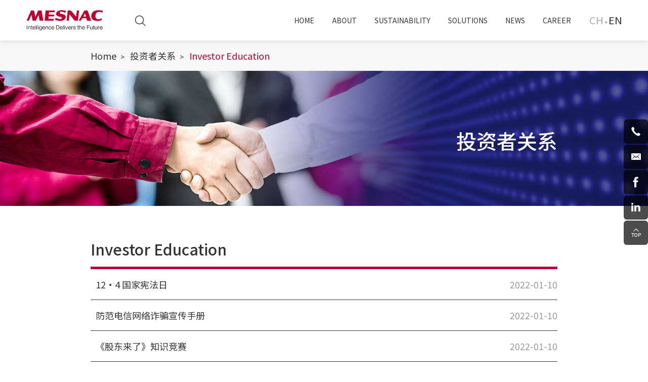

--- FILE ---
content_type: text/html; charset=utf-8
request_url: https://en.mesnac.com/investor-relations/t3.html
body_size: 4884
content:
<!DOCTYPE html>
<html lang="en">

<head>
    <meta charset="utf-8">
    <meta http-equiv="X-UA-Compatible" content="IE=edge,chrome=1">
    <meta name="renderer" content="webkit">
    <meta name="viewport" content="width=device-width, initial-scale=1.0, user-scalable=no">

            <title>Investor education</title>
        <meta name="keywords" content="MESNAC CO., LTD.">
        <meta name="description" content="MESNAC CO., LTD.">
    
    <script type="text/javascript">
        if(/^zh/i.test(navigator.language)) {
            // location.href = 'http://www.mesnac.com/';
        }
    </script>

    <meta name="google-site-verification" content="ZIj-ue_1caaRQ09JR-L5wE7tqD7yQPVd3nKrltoD2OI" />
    <link rel="stylesheet" href="/tpl/en_mesnac/assets/js/bootstrap/css/bootstrap.min.css">
    <link rel="stylesheet" href="/tpl/en_mesnac/assets/js/animate.css/animate.min.css">
    <link rel="stylesheet" href="/tpl/en_mesnac/assets/js/jquery.fancybox/jquery.fancybox.css">
    <link rel="stylesheet" type="text/css" href="/tpl/en_mesnac/assets/js/slick/slick.css" />
    <link rel="stylesheet" href="/tpl/en_mesnac/assets/js/fullpage/fullpage.min.css">
    <link rel="stylesheet" type="text/css" href="/tpl/en_mesnac/assets/js/fluidplayer/fluidplayer.min.css" />
    <link rel="stylesheet" type="text/css" href="/tpl/en_mesnac/assets/js/swiper/swiper.min.css" />
    <link rel="stylesheet" href="https://fonts.googleapis.com/css?family=Noto+Sans+SC:100,300,400,500,700,900">
    <link rel="stylesheet" href="/tpl/en_mesnac/assets/fonts/iconfont.css" />
    <link rel="stylesheet" href="/tpl/en_mesnac/assets/css/style.css?v=v2023.02.22.163936">
</head>

<body>

        
        
        
        
        
        
        
        
    <div class="header">
        <div class="container">
            <button class="nav-collapse nav-collapse-xs" id="nav-btn">
                <span class="btn-line"></span>
                <span class="btn-line"></span>
                <span class="btn-line"></span>
            </button>
            <div class="find"></div>
            <div class="open-search">
                <div class="container">
                    <div class="search-close"></div>
                    <form onchange="changeAction()" class="sousuo">
                        <select class="type">
                            <option value="A">Solutions</option>
                            <option value="B">News</option>
                            <!-- <option value="C">投资者关系</option> -->
                        </select>
                        <input type="" name="keywords">
                        <button class="btn submit"></button>
                    </form>
                </div>

                <script type="text/javascript">
                    function  changeAction(){

                        var str = $('.type').val();

                        if(str == 'A'){
                            $(".sousuo").attr("action", "/solutions.html");
                        }else if(str == "B"){
                            $(".sousuo").attr("action", "/news.html");
                        }else if(str == "C"){
                            $(".sousuo").attr("action", "/investor-relations.html");
                        }
                    }
                </script>

            </div>
            <div class="language">
                <ul>
                    <li>
                        <a class="cn" href="http://www.mesnac.com/">CH</a>
                    </li>
                    <li class="active">
                        <a class="en" href="http://en.mesnac.com/">EN</a>
                    </li>
                </ul>
            </div>
            <div class="logo">
                <a href="/">
                    <img src="/res/en/20221103/cf864953d5549d52_46746543.png" alt="MESNAC CO., LTD." />
                    <!-- <span>让橡胶工业站上世界新高度</span> -->
                </a>
            </div>
            <div class="nav nav-show">
                <div class="tbl">
                    <div class="tbl-cell">
                        <ul class="nav-list1">
                                                            <li >
                                    <a href="/">Home</a>
                                                                    </li>
                                                            <li >
                                    <a href="/company-profile.html">About</a>
                                                                            <div class="nav-list2">
                                            <div class="container">
                                                <div class="nav-left">
                                                    <div class="title-nav">
                                                        <a href="/company-profile.html">About</a>
                                                    </div>
                                                    <ul>
                                                                                                                    <li><a href="/company-profile.html">About Us</a></li>
                                                                                                                    <li><a href="/subsidiary.html">子公司</a></li>
                                                                                                                    <li><a href="/innovation.html">Research Innovation</a></li>
                                                                                                                    <li><a href="/culture.html">MESNAC Culture</a></li>
                                                                                                                    <li><a href="/global-service.html">Global Service</a></li>
                                                                                                            </ul>
                                                </div>
                                                <div class="nav-right">
                                                    <div class="note">
                                                        <p>MESNAC Co., Ltd. was established in 2000. It is an international high-tech enterprise group developed by Qingdao University of Science and Technology.</p>
                                                    </div>
                                                    <div class="pic">
                                                        <img src="/data/thumb/res/cn/20211216/nav-1_a2bf31a3.jpg_20211216111734_702x218.jpg" alt="nav-1">
                                                    </div>
                                                </div>
                                            </div>
                                        </div>
                                                                    </li>
                                                            <li >
                                    <a href="https://en.mesnac.com/sustainable-development.html">Sustainability</a>
                                                                    </li>
                                                            <li >
                                    <a href="/solutions.html">Solutions</a>
                                                                            <div class="nav-list2">
                                            <div class="container">
                                                <div class="nav-left">
                                                    <div class="title-nav">
                                                        <a href="/solutions.html">Solutions</a>
                                                    </div>
                                                    <ul>
                                                                                                                    <li>
                                                                <a href="/rubber-machine-intelligent-manufacturing.html">Smart Rubber Machinery</a>
                                                                                                                                    <ul>
                                                                                                                                                    <li><a href="/solutions/c1-1.html">Mixing</a></li>
                                                                                                                                                    <li><a href="/solutions/c1-2.html">Semi-Product</a></li>
                                                                                                                                                    <li><a href="/solutions/c1-3.html">Tire Building</a></li>
                                                                                                                                                    <li><a href="/solutions/c1-4.html">Curing</a></li>
                                                                                                                                                    <li><a href="/solutions/c1-5.html">Testing</a></li>
                                                                                                                                                    <li><a href="/solutions/c1-6.html">logistics & Management</a></li>
                                                                                                                                            </ul>
                                                                                                                            </li>
                                                                                                                    <li>
                                                                <a href="/new-material.html">New Materials</a>
                                                                                                                                    <ul>
                                                                                                                                                    <li><a href="/new-material.html">EVEC Rubber – Liquid Gold</a></li>
                                                                                                                                                    <li><a href="/new-material.html">Comprehensive utilization of C5</a></li>
                                                                                                                                            </ul>
                                                                                                                            </li>
                                                                                                                    <li>
                                                                <a href="/strategic-emerging.html">Emerging Business</a>
                                                                                                                                    <ul>
                                                                                                                                                    <li><a href="/strategic-emerging.html">Smart Manufacturing</a></li>
                                                                                                                                                    <li><a href="/strategic-emerging.html">Industrial IoT</a></li>
                                                                                                                                                    <li><a href="/strategic-emerging.html">Powder Processing</a></li>
                                                                                                                                                    <li><a href="/strategic-emerging.html">VOCs Treatment</a></li>
                                                                                                                                            </ul>
                                                                                                                            </li>
                                                                                                            </ul>
                                                </div>
                                                <div class="nav-right">
                                                    <div class="note">
                                                        <p>MESNAC&#39;s main business and technical advantages are concentrated in the field of  rubber machinery, but also involved in the Internet of Things, new materials, energy  conservation and environmental protection.</p>
                                                    </div>
                                                    <div class="pic">
                                                        <img src="/data/thumb/res/cn/20220119/image2_4128a077.jpeg_20220119140445_702x218.jpg" alt="image2">
                                                    </div>
                                                </div>
                                            </div>
                                        </div>
                                                                    </li>
                                                            <li >
                                    <a href="/news.html">News</a>
                                                                    </li>
                                                            <li >
                                    <a href="human-resources.html">Career</a>
                                                                            <div class="nav-list2">
                                            <div class="container">
                                                <div class="nav-left">
                                                    <div class="title-nav">
                                                        <a href="human-resources.html">Career</a>
                                                    </div>
                                                    <ul>
                                                                                                                    <li><a href="/talent-development.html">Talent development</a></li>
                                                                                                                    <li><a href="/humanistic-care.html">Humanistic Care</a></li>
                                                                                                                    <li><a href="/social-recruitment.html">Join Us</a></li>
                                                                                                            </ul>
                                                </div>
                                                <div class="nav-right">
                                                    <div class="note">
                                                        <p>People-oriented, talent-based employment, Mesnac people are our most valuable assets.</p>
                                                    </div>
                                                    <div class="pic">
                                                        <img src="/data/thumb/res/cn/20220119/image3_afda83d0.png_20220119140702_702x218.jpg" alt="image3">
                                                    </div>
                                                </div>
                                            </div>
                                        </div>
                                                                    </li>
                                                    </ul>
                    </div>
                </div>
                <button class="nav-collapse nav-collapse-1" id="nav-xs-btn">
                    <span class="btn-line"></span>
                    <span class="btn-line"></span>
                    <span class="btn-line"></span>
                </button>
                <div class="nav-2">
                    <div class="nav-top">
                        <div class="back-btn back-btn2"></div>
                        <b class="nav-title">一级标题</b>
                        <button class="nav-collapse nav-collapse-2" id="nav2-btn">
                            <span class="btn-line"></span>
                            <span class="btn-line"></span>
                            <span class="btn-line"></span>
                        </button>
                    </div>
                    <div class="content">
                        <ul class="nav2-list2">
                        </ul>
                    </div>
                </div>
                <div class="nav-3">
                    <div class="nav-top">
                        <div class="back-btn back-btn3"></div>
                        <b class="nav-title">一级标题</b>
                        <button class="nav-collapse nav-collapse-2" id="nav2-btn">
                            <span class="btn-line"></span>
                            <span class="btn-line"></span>
                            <span class="btn-line"></span>
                        </button>
                    </div>
                    <div class="content">
                        <ul class="nav3-list3">
                        </ul>
                    </div>
                </div>
            </div>
        </div>
    </div>
<div class="wrapper">
        <div class="wrap-sidenav">
        <div class="container">
            <div class="sidenav">
                <ul>
                    <li class="active">
                        <a href="/investor-relations.html">投资者关系</a>
                    </li>
                </ul>
            </div>
            <div class="location">
                <ul>
                    <li><a href="/">Home</a></li>
                    <li><a href="/investor-relations.html">投资者关系</a></li>
                                            <li><a href="/investor-relations/t3.html">Investor Education</a></li>
                                    </ul>
            </div>
        </div>
    </div>
 
    <div class="banner banner-in">
        <div class="slickbanner">
            <div class="item">
                <img src="/data/thumb/res/cn/20220211/425a99050dcfffeb.jpg_20220211154158_1920x0.jpg" alt="投资者关系">
            </div>
        </div>
        <div class="text-desc">
            <div class="container wow fadeInRight" data-wow-duration="1s">
                <h3>投资者关系</h3>
                <p></p>
            </div>
        </div>
    </div>
    <div class="wrap wrap-investors-list">
        <div class="container">
            <div class="investors-list">
                <div class="title-investors">
                    <h3>Investor Education</h3>
                </div>
                <div class="list">
                    <ul>
                                                    <li>
                                                                    <a class="item" href="/202.html">
                                                                        <p>12·4 国家宪法日</p>
                                        <span class="date">2022-01-10</span>
                                    </a>
                            </li>
                                                    <li>
                                                                    <a class="item" href="/201.html">
                                                                        <p>防范电信网络诈骗宣传手册</p>
                                        <span class="date">2022-01-10</span>
                                    </a>
                            </li>
                                                    <li>
                                                                    <a class="item" href="/200.html">
                                                                        <p>《股东来了》知识竞赛</p>
                                        <span class="date">2022-01-10</span>
                                    </a>
                            </li>
                                                    <li>
                                                                    <a class="item" href="/199.html">
                                                                        <p>防非宣传</p>
                                        <span class="date">2022-01-10</span>
                                    </a>
                            </li>
                                                    <li>
                                                                    <a class="item" href="/198.html">
                                                                        <p>警惕团伙作案，勿入证券期货投资圈套</p>
                                        <span class="date">2022-01-10</span>
                                    </a>
                            </li>
                                                    <li>
                                                                    <a class="item" href="/res/cn/20220110/673ca24882510fe2.pdf" target="_blank">
                                                                        <p>新证券法与投资者保护—— 新证券法（附件）</p>
                                        <span class="date">2022-01-10</span>
                                    </a>
                            </li>
                                                    <li>
                                                                    <a class="item" href="/res/cn/20220110/3c602e01233e5a3f.pdf" target="_blank">
                                                                        <p>新证券法与投资者保护——案例一《投资者保护典型案例汇编》</p>
                                        <span class="date">2022-01-10</span>
                                    </a>
                            </li>
                                                    <li>
                                                                    <a class="item" href="/195.html">
                                                                        <p>新证券法与投资者保护——案例二《先行赔付》</p>
                                        <span class="date">2022-01-10</span>
                                    </a>
                            </li>
                                                    <li>
                                                                    <a class="item" href="/194.html">
                                                                        <p>新证券法与投资者保护——​案例三《纠纷调解》</p>
                                        <span class="date">2022-01-10</span>
                                    </a>
                            </li>
                                                    <li>
                                                                    <a class="item" href="/193.html">
                                                                        <p>新证券法与投资者保护——投资者保护案例四、五、六</p>
                                        <span class="date">2022-01-10</span>
                                    </a>
                            </li>
                                                    <li>
                                                                    <a class="item" href="/res/cn/20220110/6f217c5e1672716d.pdf" target="_blank">
                                                                        <p>​金融知识普及之一——金融基础知识</p>
                                        <span class="date">2022-01-10</span>
                                    </a>
                            </li>
                                                    <li>
                                                                    <a class="item" href="/res/cn/20220110/dbee374617cf7959.pdf" target="_blank">
                                                                        <p>金融知识普及之二——金融知识人民币知识普及</p>
                                        <span class="date">2022-01-10</span>
                                    </a>
                            </li>
                                            </ul>
                </div>
                <nav aria-label="Page navigation">
    <ul class="pagination wow fadeInUp" data-wow-duration="1s">
                                    <li>
                    <a href="/investor-relations/t3.html" aria-label="Previous">
                        <span aria-hidden="true">&lt;</span>
                    </a>
                </li>
                                                <li class="active">
                    <a href="javascript:;">1</a>
                </li>
                                                <li>
                    <a href="/investor-relations/t3/page2.html">2</a>
                </li>
                                                <li>
                    <a href="/investor-relations/t3/page3.html">3</a>
                </li>
                                                <li>
                    <a href="/investor-relations/t3/page2.html" aria-label="Next">
                        <span aria-hidden="true">&gt;</span>
                    </a>
                </li>
                        </ul>
</nav>            </div>
        </div>
    </div>
</div>
<div class="footer">
    <div class="container">
        <div class="foot-nav">
            <ul>
                <li>
                    <div class="item">
                        <div class="title-item">
                            <b><a href="/company-profile.html">About</a></b>
                        </div>
                        <div class="item-nav">
                                                            <a href="/company-profile.html">About Us</a>
                                                            <a href="/subsidiary.html">子公司</a>
                                                            <a href="/innovation.html">Research Innovation</a>
                                                            <a href="/culture.html">MESNAC Culture</a>
                                                            <a href="/global-service.html">Global Service</a>
                                                    </div>
                    </div>
                </li>
                <li>
                    <div class="item">
                        <div class="title-item">
                            <b><a href="/rubber-machine-intelligent-manufacturing.html">Solutions</a></b>
                        </div>
                        <div class="item-nav">
                                                            <a href="/rubber-machine-intelligent-manufacturing.html">Smart Rubber Machinery</a>
                                                            <a href="/new-material.html">New Materials</a>
                                                            <a href="/strategic-emerging.html">Emerging Business</a>
                                                    </div>
                    </div>
                </li>
                
                <li class="hidden">
                    <div class="item">
                        <div class="title-item">
                            <b><a href="/investor-relations.html">Investor Relations</a></b>
                        </div>
                        <div class="item-nav">
                                                            <a href="/investor-relations/t1.html">Periodic Report</a>
                                                            <a href="/investor-relations/t2.html">Temporary Announcement</a>
                                                            <a href="/investor-relations/t3.html">Investor Education</a>
                                                    </div>
                    </div>
                </li>
                <li>
                    <div class="item">
                        <div class="title-item">
                            <b><a href="/human-resources.html">CAREER</a></b>
                        </div>
                        <div class="item-nav">
                                                            <a href="/talent-development.html">Talent development</a>
                                                            <a href="/humanistic-care.html">Humanistic Care</a>
                                                            <a href="/social-recruitment.html">Join Us</a>
                                                    </div>
                    </div>
                </li>
				<li>
				    <div class="item">
				        <div class="title-item">
				            <b><a href="/news.html">News</a></b>
				        </div>
				        <div class="item-nav">
				            				            				        </div>
				    </div>
				</li>
            </ul>
        </div>
        <div class="foot-contact">
            <div class="title-foot">
                <b>Contact Us</b>
            </div>
            <div class="foot-list">
                <ul>
                    <li>
                        <p class="address">No. 43 Zhengzhou Road，Qingdao City, China</p>
                    </li>
                    <li>
                        <p class="email"><a href="mailto:info@mesnac.com">info@mesnac.com</a></p>
                    </li>
                    <li>
                        <p class="tel">
                            <a href="tel:(+86)0532 - 84011943">(+86)0532 - 84011943</a>
                            <a href="tel:0532"></a>
                        </p>
                    </li>
                    <li>
                        <p class="code">Complaints and Reporting E-mail: jiancha@mesnac.com</p>
                    </li>
                </ul>
				<div class="foot-erweima">
					<a class="facebook" href="https://www.facebook.com/Mesnac-Co-Ltd-110648381437795" target="_blank"><i class="icon iconfont icon-facebook"></i></a>
					<a class="linkedin" href="https://www.linkedin.com/company/mesnac" target="_blank"><i class="icon iconfont icon-linkedin"></i></a>
				    <!-- <img src="/res/cn/20211215/erweima_f9e7ab12.jpg"> -->
				    <!-- <p>软控官方微信</p> -->
				</div>
            </div>
           
        </div>
        <div class="foot-copyright">
            <p>All contents © copyright MESNAC.    All rights reserved.</p>
            <span><a href="https://beian.miit.gov.cn" target="_blank">鲁ICP备06026863号</a> <i>51LA</i></span>
            <script type="text/javascript">document.write(unescape("%3Cspan id='cnzz_stat_icon_1280721320'%3E%3C/span%3E%3Cscript src='https://s9.cnzz.com/z_stat.php%3Fid%3D1280721320%26show%3Dpic' type='text/javascript'%3E%3C/script%3E"));</script>            <a class="hidden" href="http://www.hicheng.net/" target="_blank">Powered by:hicheng</a>
        </div>
    </div>
</div>
<div class="online-wrap">
    <span class="btn"></span>
    <div class="online">
				    <a class="iconfont icon-phone" href="mailto:(+86)0532 - 84011943">
				<span class="phone-num">
				    <p>(+86)0532 - 84011943</p>
				</span>
			</a>
						    <a class="iconfont icon-message" href="mailto:info@mesnac.com"></a>
		        		  <a class="iconfont icon-facebook" href="https://www.facebook.com/Mesnac-Co-Ltd-110648381437795" target="_blank"></a>
		  <a class="iconfont icon-linkedin" href="https://www.linkedin.com/company/mesnac" target="_blank"></a>
      <!--              <a class="iconfont icon-weixin code" href="javascript:;">
                <div class="mask">
                    <div class="mask-box">
                        <img src="/res/cn/20211215/erweima_f9e7ab12.jpg" />
                    </div>
                </div>
                <div class="code-pic">
                    <div class="pic-box">
                        <img src="/res/cn/20211215/erweima_f9e7ab12.jpg" />
                    </div>
                </div>
            </a>
         -->
        <a class="iconfont icon-arrow-top" id="gotop" href="javascript:;"></a>
    </div>
</div>
<div class="loadjs">
    <script src="/tpl/en_mesnac/assets/js/jquery-1.11.0.min.js"></script>
    <script src="/tpl/en_mesnac/assets/js/jquery.lazyload/jquery.lazyload.min.js"></script>
    <script src="/tpl/en_mesnac/assets/js/jquery.fancybox/jquery.fancybox.min.js"></script>
    <script src="/tpl/en_mesnac/assets/js/wow.min.js"></script>
    <script src="/tpl/en_mesnac/assets/js/fullpage/scrolloverflow.js"></script>
    <script src="/tpl/en_mesnac/assets/js/fullpage/fullpage.min.js"></script>
    <script src="/tpl/en_mesnac/assets/js/swiper/swiper.min.js"></script>
    <script src="/tpl/en_mesnac/assets/js/slick/slick1.9.js"></script>
    <script src="/tpl/en_mesnac/assets/js/jwmeyy.js"></script>
    <script src="/tpl/en_mesnac/assets/js/canvas.js"></script>
    <script src="/tpl/en_mesnac/assets/js/bootstrap/js/html5shiv.js"></script>
    <script src="/tpl/en_mesnac/assets/js/bootstrap/js/respond.min.js"></script>
    <script src="/tpl/en_mesnac/assets/js/fluidplayer/fluidplayer.min.js"></script>
    <script src="/tpl/en_mesnac/assets/js/jquery.countup.min.js"></script>
    <script src="/tpl/en_mesnac/assets/main.js"></script>
</div>
</body>
</html>

--- FILE ---
content_type: text/css
request_url: https://en.mesnac.com/tpl/en_mesnac/assets/fonts/iconfont.css
body_size: 1057
content:
@font-face {
  font-family: "iconfont"; /* Project id 2301237 */
  src: url('iconfont.woff2?t=1639012284112') format('woff2'),
       url('iconfont.woff?t=1639012284112') format('woff'),
       url('iconfont.ttf?t=1639012284112') format('truetype');
}

.iconfont {
  font-family: "iconfont" !important;
  font-size: 16px;
  font-style: normal;
  -webkit-font-smoothing: antialiased;
  -moz-osx-font-smoothing: grayscale;
}

.icon-dianhua1:before {
  content: "\e840";
}

.icon-shiliangzhinengduixiang3:before {
  content: "\e6fc";
}

.icon-shiliangzhinengduixiang2:before {
  content: "\e6fb";
}

.icon-shiliangzhinengduixiang1:before {
  content: "\e6f9";
}

.icon-shiliangzhinengduixiang:before {
  content: "\e6f8";
}

.icon-aite:before {
  content: "\e6b4";
}

.icon-dizhi1:before {
  content: "\e61a";
}

.icon-pinpai1chuanzhenicon:before {
  content: "\e6ea";
}

.icon-gouwuche:before {
  content: "\e603";
}

.icon-facebook:before {
  content: "\e615";
}

.icon-weixin:before {
  content: "\e604";
}

.icon-qq:before {
  content: "\e62d";
}

.icon-phone:before {
  content: "\e61c";
}

.icon-yan:before {
  content: "\e63f";
}

.icon-point:before {
  content: "\e643";
}

.icon-youtube:before {
  content: "\e6d7";
}

.icon-gps:before {
  content: "\e63e";
}

.icon-phone2:before {
  content: "\e637";
}

.icon-dizhi:before {
  content: "\e60d";
}

.icon-search:before {
  content: "\e635";
}

.icon-star:before {
  content: "\e60a";
}

.icon-xinfeng:before {
  content: "\e6a4";
}

.icon-message:before {
  content: "\e826";
}

.icon-linkedin:before {
  content: "\e6f0";
}

.icon-instagram:before {
  content: "\e607";
}

.icon-geren:before {
  content: "\e609";
}

.icon-erweima:before {
  content: "\e613";
}

.icon-arrow-top:before {
  content: "\e622";
}

.icon-gotop2:before {
  content: "\e614";
}

.icon-wangwang:before {
  content: "\e61d";
}

.icon-rili:before {
  content: "\e63a";
}

.icon-homebig:before {
  content: "\e6c8";
}

.icon-jiantouyou:before {
  content: "\e673";
}

.icon-next:before {
  content: "\e639";
}

.icon-gotop:before {
  content: "\e60f";
}

.icon-fangdajing:before {
  content: "\e60e";
}

.icon-duihao:before {
  content: "\e624";
}

.icon-dingwei:before {
  content: "\e608";
}

.icon-ie:before {
  content: "\e897";
}

.icon-skype:before {
  content: "\e616";
}

.icon-whatsapp:before {
  content: "\e621";
}

.icon-tuite:before {
  content: "\e60b";
}

.icon-gouwuche1:before {
  content: "\e631";
}

.icon-chuanzhen:before {
  content: "\e606";
}

.icon-whatsapp1:before {
  content: "\e751";
}

.icon-dianhua:before {
  content: "\e638";
}

.icon-google:before {
  content: "\e645";
}

.icon-fax1:before {
  content: "\e64f";
}

.icon-left:before {
  content: "\e601";
}

.icon-pinterest:before {
  content: "\e6f4";
}

.icon-diqiu:before {
  content: "\e620";
}

.icon-plus:before {
  content: "\e6d2";
}

.icon-xinfeng1:before {
  content: "\e72e";
}

.icon-search1:before {
  content: "\e660";
}

.icon-gotop1:before {
  content: "\e605";
}

.icon-shubiao:before {
  content: "\e61e";
}

.icon-fax:before {
  content: "\e653";
}

.icon-prev:before {
  content: "\e6f1";
}

.icon-right:before {
  content: "\e827";
}

.icon-news-r:before {
  content: "\e9b3";
}

.icon-cart:before {
  content: "\e600";
}

.icon-duihuakuang:before {
  content: "\e66b";
}

.icon-chahao:before {
  content: "\e61b";
}

.icon-arrow-down:before {
  content: "\e602";
}

.icon-youjiantou1:before {
  content: "\e610";
}

.icon-google1:before {
  content: "\e60c";
}

.icon-arrow-right:before {
  content: "\e72f";
}

.icon-news-l:before {
  content: "\e9b4";
}

.icon-arrow-left:before {
  content: "\e9b5";
}

.icon-youjiantou:before {
  content: "\e9b6";
}

.icon-zoujiantou1:before {
  content: "\e9b7";
}

.icon-shouji:before {
  content: "\e627";
}

.icon-arrRoundFill-right:before {
  content: "\e736";
}

.icon-youtube1:before {
  content: "\e6fa";
}

.icon-icon_video:before {
  content: "\e617";
}

.icon-jianhao:before {
  content: "\e623";
}

.icon-add:before {
  content: "\e628";
}

.icon-xiayiye:before {
  content: "\e646";
}

.icon-xiayiye-copy:before {
  content: "\e9b8";
}

.icon-PinterestIcon:before {
  content: "\e629";
}

.icon-arrRoundFill-right-copy:before {
  content: "\e9b9";
}

.icon-next-copy:before {
  content: "\e9ba";
}

.icon-daohang:before {
  content: "\e611";
}

.icon-bofang:before {
  content: "\e67f";
}

.icon-skype1:before {
  content: "\e6b7";
}

.icon-left1:before {
  content: "\e61f";
}

.icon-left1-copy:before {
  content: "\e9bb";
}

.icon-instagram1:before {
  content: "\e612";
}

.icon-instagram2:before {
  content: "\e686";
}

.icon-jiantou23:before {
  content: "\e72b";
}

.icon-jiantou:before {
  content: "\e83b";
}

.icon-chuanzhen1:before {
  content: "\edd8";
}

.icon-youxiang:before {
  content: "\e64d";
}

.icon-icon-:before {
  content: "\e62c";
}

.icon-jiantou6-copy-copy-copy:before {
  content: "\e618";
}

.icon-jiantou6-copy-copy-copy-copy:before {
  content: "\edd9";
}

.icon-youbian:before {
  content: "\e625";
}

.icon-gongsi:before {
  content: "\e6a0";
}

.icon-icon-prize1:before {
  content: "\e619";
}



--- FILE ---
content_type: text/css
request_url: https://en.mesnac.com/tpl/en_mesnac/assets/css/style.css?v=v2023.02.22.163936
body_size: 23829
content:
/**
 * style.less
 * 层叠样式表
 */
.ff
{
    font-family: 'iconfont' !important;
}
*[data-type='iframe'],
*[data-fancybox],
.slick-slide:focus
{
    outline: none !important;
}
.slick-slide a
{
    outline: none !important;
}
.header a,
.footer a
{
    color: inherit;
}
.header ul,
.footer ul
{
    margin: 0;
    padding: 0;
}
.header ul li,
.footer ul li
{
    list-style: none;
}
.header button,
.footer button
{
    border: none;
    outline: none;
}
@-ms-viewport
{
    width: auto !important;
}
body
{
    font-family: 'Noto Sans SC', 'Microsoft YaHei', 'WenQuanYi Micro Hei', 'Heiti SC', 'PingFang SC', 'Hiragino Sans GB', Arial, 'Helvetica Neue', Helvetica, sans-serif;
    font-size: 14px;

    color: #333;

    -webkit-font-smoothing: antialiased;
    -moz-osx-font-smoothing: grayscale;
}
body.fixed
{
    position: fixed;

    overflow: hidden;

    width: 100%;
    height: 100%;
}
body.searchactive
{
    position: fixed;

    overflow: hidden;

    width: 100%;
    height: 100%;
}
.container
{
    width: 100%;
    padding-right: 10%;
    padding-left: 10%;
}
@media (max-width: 1470px)
{
    .container
    {
        padding-right: 14%;
        padding-left: 14%;
    }
}
@media (max-width: 1199px)
{
    .container
    {
        padding-right: 15px;
        padding-left: 15px;
    }
}
@media (max-width: 767px)
{
    .col-xs-6:nth-child(2n + 1)
    {
        padding-right: 7.5px;
    }
    .col-xs-6:nth-child(2n)
    {
        padding-left: 7.5px;
    }
}
input[type='number']
{
    -moz-appearance: textfield;
}
input[type='number']::-webkit-inner-spin-button,
input[type='number']::-webkit-outer-spin-button
{
    margin: 0;

    -webkit-appearance: none;
}
.img-box
{
    position: relative;

    display: block;
    overflow: hidden;

    height: 0;
    padding-bottom: 100%;
}
.img-box img
{
    position: absolute;
    top: 0;
    left: 0;

    display: block;

    width: 100%;
    height: 100%;
}
.img-box img[src=''],
.img-box img:not([src])
{
    opacity: 0;
    border: 0;
}
.header
{
    position: fixed;
    z-index: 10;
    top: 0;

    width: 100%;
    height: 80px;

    -webkit-transition: all .6s;
            transition: all .6s;

    background-color: rgba(255, 255, 255, .85);
    box-shadow: 0 0 10px rgba(0, 0, 0, .15);
}
@media (max-width: 1199px)
{
    .header
    {
        height: 70px;
    }
}
@media (max-width: 1600px)
{
    .header .container
    {
        padding-right: 4%;
        padding-left: 4%;
    }
}
@media (max-width: 1199px)
{
    .header .container
    {
        padding-right: 10px;
        padding-left: 10px;
    }
}
.header .logo
{
    display: inline-block;
    float: left;

    height: 40px;
    margin-top: 20px;

    -webkit-transition: all .4s;
            transition: all .4s;
    text-align: center;
}
@media (max-width: 767px)
{
    .header .logo
    {
        height: 20px;
        margin-top: 22px;
    }
}
.header .logo a
{
    display: inline-block;

    height: 100%;
    margin-right: 20px;

    vertical-align: middle;
}
.header .logo span
{
    font-size: 12px;
    line-height: 20px;

    display: block;

    letter-spacing: 2px;
}
@media (max-width: 767px)
{
    .header .logo span
    {
        letter-spacing: 0;
    }
}
.header .logo img
{
    display: inline-block;

    height: 100%;
}
.header .language
{
    display: inline-block;
    float: right;

    margin-left: 20px;

    -webkit-transition: all .4s;
            transition: all .4s;
}
@media (max-width: 1199px)
{
    .header .language
    {
        margin-right: 18px;
        margin-left: 0;
        margin-left: 10px;
    }
}
.header .language ul li
{
    display: inline-block;

    vertical-align: top;
}
.header .language ul li:after
{
    display: inline-block;

    width: 4px;
    height: 4px;

    content: '';
    vertical-align: middle;

    border-radius: 50%;
    background-color: #a9a9a9;
}
.header .language ul li:last-child:after
{
    display: none;
}
.header .language ul li.active a
{
    color: #333;
}
.header .language a
{
    font-size: 20px;
    line-height: 80px;

    -webkit-transition: all .4s;
            transition: all .4s;

    color: #a9a9a9;
}
@media (max-width: 1199px)
{
    .header .language a
    {
        font-size: 16px;
        line-height: 70px;
    }
}
.header .find
{
    font-size: 24px;
    line-height: 80px;

    display: inline-block;

    margin-left: 40px;

    cursor: pointer;
    -webkit-transition: all .4s;
            transition: all .4s;
    text-align: center;

    color: #333;
}
@media (max-width: 1199px)
{
    .header .find
    {
        line-height: 70px;

        display: inline-block;

        margin-left: 0;
    }
}
.header .find:before
{
    font-family: 'iconfont';

    content: '\e60e';
}
.header .find:hover
{
    color: #940326;
}
.header .open-search
{
    position: absolute;
    top: 100%;
    left: 0;

    display: none;

    width: 100%;
    padding: 10px 0;

    background-color: rgba(255, 255, 255, .85);
}
.header .open-search .container
{
    position: relative;

    padding-right: 60px;
}
.header .open-search .container .search-close
{
    line-height: 50px;

    position: absolute;
    top: 0;
    right: 15px;

    cursor: pointer;
}
@media (max-width: 1199px)
{
    .header .open-search .container .search-close
    {
        line-height: 30px;
    }
}
.header .open-search .container .search-close:after
{
    font-family: 'iconfont' !important;
    font-size: 30px;

    content: '\e61b';
}
.header .open-search .container .search-close:hover
{
    color: #bd002e;
}
.header .open-search form
{
    position: relative;
}
.header .open-search form input
{
    line-height: 30px;

    width: 100%;
    padding: 10px 50px 10px 10px;

    border: 1px solid #999;
    border-radius: 30px;
    outline: none;
    background: none;
}
@media (max-width: 1199px)
{
    .header .open-search form input
    {
        padding: 0 50px 0 10px;
    }
}
.header .open-search form .submit
{
    position: absolute;
    top: 0;
    right: 0;

    width: 50px;
    padding: 0;

    text-align: center;

    background: none;
}
.header .open-search form .submit:after
{
    font-family: 'iconfont' !important;
    font-size: 24px;
    line-height: 50px;

    content: '\e60e';
}
@media (max-width: 1199px)
{
    .header .open-search form .submit:after
    {
        font-size: 18px;
        line-height: 30px;
    }
}
.header .open-search form .submit:hover
{
    color: #bd002e;
}
.header .nav-collapse
{
    position: relative;

    display: none;
    float: right;

    width: 20px;
    height: 40px;
    padding: 0;

    cursor: pointer;

    background: none;
}
@media (max-width: 1199px)
{
    .header .nav-collapse
    {
        display: inline-block;
        float: right;

        margin-top: 15px;
    }
    .header .nav-collapse.nav-collapse-1
    {
        position: absolute;
        z-index: 9999;
        top: 10px;
        right: 20px;

        display: block;

        margin-top: 8px;

        border: none;
    }
    .header .nav-collapse.nav-collapse-1 .btn-line
    {
        background-color: #999 !important;
    }
}
@media only screen and (min-width: 768px) and (max-width: 991px)
{
    .header .nav-collapse.nav-collapse-xs:hover .btn-line
    {
        background-color: #000;
    }
}
.header .nav-collapse .btn-line
{
    position: absolute;
    left: 50%;

    width: 20px;
    height: 2px;

    -webkit-transition: all .5s ease;
            transition: all .5s ease;
    -webkit-transform: translateX(-50%);
        -ms-transform: translateX(-50%);
            transform: translateX(-50%);

    background-color: #999;
}
.header .nav-collapse .btn-line:nth-child(3),
.header .nav-collapse .btn-line:nth-child(1)
{
    position: absolute;

    display: block;

    width: 20px;
    height: 2px;

    content: '';
    -webkit-transition: all .5s ease;
            transition: all .5s ease;

    background-color: #999;
}
.header .nav-collapse .btn-line:nth-child(1)
{
    top: 35%;
}
.header .nav-collapse .btn-line:nth-child(2)
{
    top: 50%;
}
.header .nav-collapse .btn-line:nth-child(3)
{
    top: 65%;
}
.header .nav-collapse.active
{
    border-color: transparent;
}
.header .nav-collapse.active .btn-line
{
    background-color: #fff;
}
.header .nav-collapse.active .btn-line:nth-child(2)
{
    -webkit-transform: translateX(-50px);
        -ms-transform: translateX(-50px);
            transform: translateX(-50px);

    opacity: 0;
}
.header .nav-collapse.active .btn-line:nth-child(1)
{
    top: 50%;
    left: 50%;

    -webkit-transform: translateX(-50%) rotateZ(45deg);
        -ms-transform: translateX(-50%) rotate(45deg);
            transform: translateX(-50%) rotateZ(45deg);
}
.header .nav-collapse.active .btn-line:nth-child(3)
{
    top: 50%;
    left: 50%;

    -webkit-transform: translateX(-50%) rotateZ(-45deg);
        -ms-transform: translateX(-50%) rotate(-45deg);
            transform: translateX(-50%) rotateZ(-45deg);
}
@media (min-width: 1200px)
{
    .header .nav
    {
        display: inline-block;
        float: right;

        -webkit-transition: all .4s;
                transition: all .4s;
    }
    .header .nav a:hover
    {
        color: #bd002e;
    }
}
@media (max-width: 1199px)
{
    .header .nav
    {
        position: fixed;
        z-index: 9998;
        top: 0;
        left: 0;

        display: none;

        width: 100%;
        height: 100%;
        padding: 0 16px;

        -webkit-transition: left .3s;
                transition: left .3s;
        text-align: left;
        text-align: center;

        background-color: rgba(255, 255, 255, .9);
    }
    .header .nav .tbl
    {
        display: table;
        overflow-y: auto;

        width: 100%;
        height: 100%;
        max-height: 100%;

        vertical-align: middle;
    }
    .header .nav .tbl-cell
    {
        display: table-cell;

        vertical-align: middle;
    }
}
@media (max-width: 767px)
{
    .header .nav
    {
        width: 100%;
        padding: 50px 15px 30px;
    }
}
.header .nav.left-100
{
    left: -100%;
}
.header .nav.left-200
{
    left: -200%;
}
@media (min-width: 1200px)
{
    .header .nav .nav-list1 > li
    {
        display: inline-block;

        vertical-align: top;
    }
    .header .nav .nav-list1 > li > a
    {
        font-size: 16px;
        font-weight: normal;
        line-height: 80px;

        position: relative;

        display: inline-block;

        padding: 0 30px;

        -webkit-transition: all .4s;
                transition: all .4s;
        vertical-align: middle;
        white-space: nowrap;
        text-transform: uppercase;
    }
    .header .nav .nav-list1 > li:hover > a,
    .header .nav .nav-list1 > li.active > a
    {
        color: #bd002e;
    }
    .header .nav .nav-list1 > li:nth-child(3) .nav-list2 .nav-left > ul > li
    {
        width: 33.33333333%;
    }
    .header .nav .nav-list1 > li:nth-child(3) .nav-list2 .nav-left > ul > li ul li
    {
        display: block;
    }
    .header .nav .nav-list1 > li:nth-child(3) .nav-list2 .nav-left > ul > li ul li a
    {
        font-size: 14px;
        line-height: 30px;

        display: block;

        padding: 0 20px;
    }
    .header .nav .nav-list1 .nav-list2
    {
        font-size: 0;

        position: absolute;
        z-index: 50;
        top: 100%;
        left: 0;

        display: none;

        min-width: 100%;
        padding: 20px 0;

        text-align: center;
        text-align: left;
        word-break: break-word;

        color: #333;
        background-color: #fff;
        box-shadow: 0 0 10px rgba(0, 0, 0, .1);
    }
    .header .nav .nav-list1 .nav-list2 .container
    {
        max-width: 1330px;
        margin: 0 auto;
        padding: 0;
    }
    .header .nav .nav-list1 .nav-list2 .nav-left,
    .header .nav .nav-list1 .nav-list2 .nav-right
    {
        font-size: 14px;

        display: inline-block;

        width: 50%;

        vertical-align: top;
    }
    .header .nav .nav-list1 .nav-list2 .nav-left
    {
        font-size: 0;
		width: 60%;
    }
    .header .nav .nav-list1 .nav-list2 .nav-left .title-nav a
    {
        font-size: 24px;
        line-height: 30px;

        display: block;
    }
    .header .nav .nav-list1 .nav-list2 .nav-left > ul
    {
        font-size: 0;

        margin-top: 10px;
    }
    .header .nav .nav-list1 .nav-list2 .nav-left > ul > li
    {
        position: relative;

        display: inline-block;

        width: 50%;

        list-style: none;

        vertical-align: top;
    }
    .header .nav .nav-list1 .nav-list2 .nav-left > ul > li > a
    {
        font-size: 16px;
        line-height: 30px;

        display: block;

        padding: 10px 0;

        white-space: nowrap;
    }
    .header .nav .nav-list1 .nav-list2 .nav-left > ul > li > a:before
    {
        margin-right: 10px;

        content: '>';
    }
    .header .nav .nav-list1 .nav-list2 .nav-left > ul > li > a:hover
    {
        color: #bd002e;
    }
    .header .nav .nav-list1 .nav-list2 .nav-right
    {
        margin-top: 30px;
		width: 40%;
    }
    .header .nav .nav-list1 .nav-list2 .nav-right .note
    {
        display: -webkit-box;
        overflow: hidden;

        height: 30px;

        -webkit-box-orient: vertical;
        -webkit-line-clamp: 1;
    }
    .header .nav .nav-list1 .nav-list2 .nav-right p
    {
        font-size: 16px;
        line-height: 30px;

        margin: 0;
    }
    .header .nav .nav-list1 .nav-list2 .nav-right img
    {
        max-width: 100%;
    }
    .header .nav .nav-list1 .nav-list2 .nav-right .pic
    {
        margin-top: 10px;
    }
    .header .nav .nav-list1 .nav-list3
    {
        position: absolute;
        z-index: 50;
        top: 0;
        left: 100%;

        display: none;

        width: 200px;
        padding: 10px 0;

        text-align: center;
        text-align: left;

        color: #333;
        background-color: rgba(255, 255, 255, .9);
        box-shadow: 0 0 10px rgba(0, 0, 0, .1);
    }
    .header .nav .nav-list1 .nav-list3 li
    {
        display: block;

        list-style: none;
    }
    .header .nav .nav-list1 .nav-list3 li a
    {
        font-size: 13px;
        line-height: 24px;

        display: block;

        padding: 0 10px;
    }
    .header .nav .nav-list1 .nav-list3 li a:hover
    {
        text-decoration: underline;

        color: #bd002e;
    }
}
@media (min-width: 1200px) and (max-width: 1470px)
{
    .header .nav .nav-list1 > li > a
    {
        padding: 0 20px;
    }
}
@media (min-width: 1200px) and (max-width: 1350px)
{
    .header .nav .nav-list1 > li > a
    {
        font-size: 14px;

        padding: 0 16px;
    }
}
@media (max-width: 1199px)
{
    .header .nav .nav-list1
    {
        overflow: hidden;
        overflow-y: auto;

        height: 100%;
        margin: 20px 0;

        opacity: 0;
    }
    .header .nav .nav-list1 > li
    {
        -webkit-transform: translateX(-25px);
            -ms-transform: translateX(-25px);
                transform: translateX(-25px);

        opacity: 0;
    }
    .header .nav .nav-list1 > a
    {
        font-size: 20px;

        color: #fff;
    }
}
.header .nav .nav-list2
{
    display: none;
}
@media (max-width: 1199px)
{
    .header .nav .nav-list2
    {
        display: block;
    }
    .header .nav .nav-list2 ul
    {
        margin: 0 -8px;
    }
    .header .nav .nav-list2 li
    {
        display: inline-block;

        vertical-align: top;
    }
    .header .nav .nav-list2 li > a
    {
        line-height: 30px;

        display: block;

        padding: 0 4px;
    }
    .header .nav .nav-list2 li > a:before
    {
        margin-right: 4px;

        content: '-';
    }
    .header .nav .nav-list2 li ul
    {
        padding-left: 20px;
    }
    .header .nav .nav-list2 li ul li a
    {
        font-size: 13px;
        line-height: 24px;
    }
    .header .nav .nav-list2 li ul li a:before
    {
        display: none;
    }
}
@media (max-width: 1199px) and (max-width: 1199px)
{
    .header .nav .nav-list2 .nav-right,
    .header .nav .nav-list2 .title-nav
    {
        display: none;
    }
}
.header .nav .nav-list3
{
    display: none;
}
@media (max-width: 1199px)
{
    .header .nav .nav-list3 a
    {
        line-height: 30px;

        padding: 0 10px;
    }
    .header .nav .nav-list3 a:before
    {
        margin-right: 4px;

        content: '-';
    }
    .header .nav .nav-list3 .nav-list4 a
    {
        display: inline-block;

        padding: 0 4px;

        opacity: .6;
    }
    .header .nav .nav-list3 .nav-list4 a:before
    {
        content: '·';
    }
}
.header .nav-2,
.header .nav-3
{
    display: none;
}
@media (max-width: 1199px)
{
    .header .nav-2,
    .header .nav-3
    {
        position: absolute;
        z-index: 9999;
        top: 0;

        display: block;
        overflow: hidden;

        width: 100%;
        height: 100%;
        padding: 20px;

        -webkit-transition: left .3s;
                transition: left .3s;
        text-align: left;
        text-align: center;

        color: #fff;
        background: #fafafa;
        background-color: rgba(51, 51, 51, .9);
    }
    .header .nav-2 .img-box,
    .header .nav-3 .img-box
    {
        display: none;
    }
    .header .nav-2 .item,
    .header .nav-3 .item
    {
        display: block;
    }
    .header .nav-2 .item p,
    .header .nav-3 .item p
    {
        font-size: 16px;

        position: relative;
        top: 0;

        display: block;

        margin: 0;
        padding: 0;

        -webkit-transform: translateY(0%);
            -ms-transform: translateY(0%);
                transform: translateY(0%);

        color: #fff;
    }
}
.header .nav-2 .nav-product,
.header .nav-3 .nav-product
{
    display: none;
}
.header .nav-2 .nav-top .back-btn:before,
.header .nav-3 .nav-top .back-btn:before
{
    font-family: 'iconfont';
    font-size: 26px;

    content: '\e9b5';
}
.header .nav-2 .nav-top .nav-title,
.header .nav-3 .nav-top .nav-title
{
    font-size: 24px;
    line-height: 36px;

    margin: 0;

    text-transform: uppercase;
}
@media (max-width: 767px)
{
    .header .nav-2 .nav-top .nav-title,
    .header .nav-3 .nav-top .nav-title
    {
        font-size: 18px;

        width: 100%;
    }
}
.header .nav-2 .nav-top .nav-collapse-2,
.header .nav-3 .nav-top .nav-collapse-2
{
    margin: 0;
}
.header .nav-2 .nav-top .nav-collapse-2 .btn-line,
.header .nav-3 .nav-top .nav-collapse-2 .btn-line
{
    background-color: #fff;
}
.header .nav-2 .content,
.header .nav-3 .content
{
    overflow: auto;

    height: 80%;
    margin-top: 12%;
}
.header .nav-2 .content ul,
.header .nav-3 .content ul
{
    margin: 0;
    padding: 0;
}
@media (max-width: 767px)
{
}
.header .nav-2 .content ul li,
.header .nav-3 .content ul li
{
    line-height: 30px;

    display: inline-block;
    clear: both;

    margin: 25px 0;

    text-align: left;
}
@media (max-width: 767px)
{
    .header .nav-2 .content ul li,
    .header .nav-3 .content ul li
    {
        margin: 0;
    }
}
.header .nav-2 .content ul li.more,
.header .nav-3 .content ul li.more
{
    position: relative;
}
.header .nav-2 .content ul li.more:after,
.header .nav-3 .content ul li.more:after
{
    font-family: 'iconfont' !important;
    font-size: 16px;

    position: absolute;
    top: 10px;
    right: 0;

    content: '\e72f';

    color: #fff;
}
.header .nav-2 .content ul li a,
.header .nav-3 .content ul li a
{
    font-size: 16px;
    line-height: 2.2;

    display: block;
}
.header .nav-2
{
    left: 100%;
}
.header .nav-3
{
    left: 200%;
}
.header .nav-3 .content ul li
{
    font-size: 15px;
}
.header .fade-out ul
{
    text-align: left;
}
@media only screen and (min-width: 768px) and (max-width: 1199px)
{
    .header .fade-out ul
    {
        padding: 0 5%;
    }
}
@media (max-width: 1199px)
{
    .header .fade-out ul .pic
    {
        display: none !important;
    }
}
@media (max-width: 1199px)
{
    .header .fade-out ul.nav-list1
    {
        opacity: 1;
    }
    .header .fade-out ul.nav-list1 > li
    {
        position: relative;

        margin: 20px 0;
    }
    .header .fade-out ul.nav-list1 > li.act
    {
        -webkit-transition: all .4s;
                transition: all .4s;
        -webkit-transform: translateX(0);
            -ms-transform: translateX(0);
                transform: translateX(0);

        opacity: 1;
    }
    .header .fade-out ul.nav-list1 > li.more:after
    {
        font-family: 'iconfont';
        font-size: 18px;

        position: absolute;
        top: 10px;
        right: 0;

        display: none;

        content: '\e72f';

        color: #fff;
    }
    .header .fade-out ul.nav-list1 > li > a
    {
        font-size: 16px;
        line-height: 2;

        display: block;

        text-transform: uppercase;
    }
    .header .fade-out ul.nav-list1 .nav-list2
    {
        margin: 0 -8px;
    }
    .header .fade-out ul.nav-list1 .nav-list2 > li
    {
        display: inline-block;

        vertical-align: top;
    }
    .header .fade-out ul.nav-list1 .nav-list2 > li > a
    {
        font-size: 20px;
        line-height: 2;

        display: block;

        padding: 0 8px;
    }
    .header .fade-out ul.nav-list1 .nav-list2 > li > a:before
    {
        margin-right: 4px;

        content: '-';
    }
}
@media (max-width: 1199px) and (max-width: 767px)
{
    .header .fade-out ul.nav-list1 > li
    {
        margin: 0;
    }
}
@media (max-width: 1199px) and (max-height: 768px)
{
    .header .fade-out ul.nav-list1 .nav-list2 > li > a
    {
        font-size: 18px;
    }
}
@media (max-width: 1199px) and (max-width: 480px)
{
    .header .fade-out ul.nav-list1 .nav-list2 > li > a
    {
        font-size: 14px;
    }
}
.header .fade-out ul.nav2-list2 h4
{
    font-size: 20px;
    line-height: 50px;
}
.header .back-btn
{
    display: inline-block;
    float: left;
}
.online-wrap .btn
{
    line-height: 36px;

    position: fixed;
    z-index: 9;
    right: 0;
    bottom: 55px;

    width: 40px;
    height: 40px;
    padding: 0;

    -webkit-transform-origin: center center;
        -ms-transform-origin: center center;
            transform-origin: center center;
    text-align: center;

    border-radius: 0;
    background-color: rgba(0, 0, 0, .7);
}
@media (min-width: 992px)
{
    .online-wrap .btn
    {
        display: none;
    }
}
.online-wrap .btn:before
{
    font-family: 'iconfont' !important;
    font-size: 18px;

    display: inline-block;

    content: '\e6d2';
    -webkit-transition: -webkit-transform .3s;
            transition: -webkit-transform .3s;
            transition:         transform .3s;
            transition:         transform .3s, -webkit-transform .3s;

    color: #fff;
}
.online-wrap .btn.active:before
{
    -webkit-transform: rotateZ(225deg);
        -ms-transform: rotate(225deg);
            transform: rotateZ(225deg);
}
.online-wrap .code-pic
{
    position: fixed;
    z-index: 101;
    right: 45px;
    bottom: 180px;

    display: none;

    max-width: 120px;
}
.online-wrap .code-pic .pic-box
{
    padding: 5px;

    background-color: #fff;
}
.online-wrap .code-pic img
{
    display: block;

    max-width: 100%;
}
.online-wrap .online
{
    position: fixed;
    z-index: 8;
    top: 50%;
    right: 0;

    -webkit-transition: right .3s;
            transition: right .3s;
    -webkit-transform: translateY(-50%);
        -ms-transform: translateY(-50%);
            transform: translateY(-50%);
    text-align: center;
}
@media (max-width: 991px)
{
    .online-wrap .online
    {
        top: auto;
        right: -60px;
        bottom: 100px;

        -webkit-transform: translateY(0%);
            -ms-transform: translateY(0%);
                transform: translateY(0%);
    }
    .online-wrap .online.active
    {
        right: 0;
    }
}
.online-wrap .online a
{
    line-height: 48px;

    position: relative;

    display: block;

    width: 48px;
    height: 48px;
    margin: 2px auto;
    padding: 0;

    -webkit-transition: all .4s;
            transition: all .4s;
    text-align: center;

    border-radius: 6px;
    background-color: rgba(0, 0, 0, .7);
}
.online-wrap .online a:before
{
    font-size: 22px;

    color: #fff;
}
@media (min-width: 992px)
{
    .online-wrap .online a:hover
    {
        text-decoration: none;

        background-color: rgba(189, 0, 46, .7);
    }
}
@media (max-width: 767px)
{
    .online-wrap .online a
    {
        line-height: 40px;

        width: 40px;
        height: 40px;
    }
    .online-wrap .online a:before
    {
        font-size: 20px;
    }
}
@media (min-width: 992px)
{
    .online-wrap .online .icon-phone:hover .phone-num
    {
        right: 100%;
    }
}
.online-wrap .online .icon-phone .phone-num
{
    position: absolute;
    z-index: -1;
    top: 0;
    right: -300px;

    padding-right: 5px;

    -webkit-transition: right .3s;
            transition: right .3s;
    white-space: nowrap;
}
.online-wrap .online .icon-phone .phone-num p
{
    margin: 0;
    padding: 0 10px;

    color: #fff;
    background-color: #940326;
    box-shadow: 0 0 6px 0 rgba(0, 0, 0, .12);
}
.online-wrap .online .code:before
{
    font-size: 24px;
}
@media (max-width: 767px)
{
    .online-wrap .online .code:before
    {
        font-size: 22px;
    }
}
.online-wrap .online .code .mask
{
    position: absolute;
    z-index: 10;
    top: 0;
    right: 100%;

    display: none;

    width: 130px;
    height: 130px;
    padding-right: 5px;
}
.online-wrap .online .code .mask .mask-box
{
    border: 1px solid #e5e5e5;
    background-color: #fff;
}
.online-wrap .online .code .mask img
{
    display: block;

    width: 100%;
}
.online-wrap .online .code .mask p
{
    font-size: 13px;
    line-height: 16px;

    margin: 5px 0 8px 0;

    color: #888;
}
.online-wrap .online .sale
{
    width: 158px;
    margin-bottom: 30px;
}
@media (max-width: 991px)
{
    .online-wrap .online .sale
    {
        width: 50px;
    }
}
.online-wrap .online .sale a
{
    width: 158px;
    height: 162px;

    background: none;
}
@media (max-width: 991px)
{
    .online-wrap .online .sale a
    {
        width: 50px;
        height: 50px;
    }
}
.online-wrap .online .sale img
{
    max-width: 100%;
}
.online-wrap .icon-qq:before
{
    font-family: 'iconfont' !important;

    content: '\e62d';
}
.online-wrap .icon-weixin:before
{
    font-family: 'iconfont' !important;

    content: '\e604';
}
.online-wrap .icon-message:before
{
    font-family: 'iconfont' !important;

    content: '\e6a4';
}
.online-wrap .icon-skype:before
{
    font-family: 'iconfont' !important;

    content: '\e6b7';
}
.online-wrap .icon-whatsapp:before
{
    font-family: 'iconfont' !important;

    content: '\e751';
}
.online-wrap .icon-phone:before
{
    font-family: 'iconfont' !important;

    content: '\e61c';
}
.online-wrap .icon-arrow-top:before
{
    font-family: 'iconfont' !important;

    content: '\e614';
}
.xs-online
{
    position: fixed;
    z-index: 9;
    right: 0;
    bottom: 0;

    display: none;

    width: 100%;

    background-color: rgba(51, 51, 51, .9);
    box-shadow: 0 -2px 14px 1px rgba(0, 0, 0, .2);
}
@media (max-width: 991px)
{
    .xs-online
    {
        display: block;
    }
}
.xs-online ul
{
    overflow: hidden;

    margin: 0;
    padding: 0;

    text-align: center;

    color: #fff;
}
.xs-online ul li
{
    float: left;

    width: 20%;

    list-style: none;

    border-left: 1px solid rgba(255, 255, 255, .6);
}
.xs-online ul li > a
{
    font-size: 10px;

    display: block;

    padding: 8px 0;

    text-transform: uppercase;

    color: #fff;
}
@media (max-width: 320px)
{
    .xs-online ul li > a
    {
        font-size: 8px;
    }
}
.xs-online ul li > a:before
{
    font-family: 'iconfont' !important;
    font-size: 16px;
    font-style: normal;

    display: block;

    -webkit-font-smoothing: antialiased;
    -moz-osx-font-smoothing: grayscale;
}
.xs-online ul li:first-child
{
    border-left: none;
}
.xs-online ul li.tel > a:before
{
    content: '\e61c';
}
.xs-online ul li.mail > a:before
{
    font-weight: normal;

    content: '\e72e';
}
.xs-online ul li.message > a:before
{
    font-weight: normal;

    content: '\e826';
}
.xs-online ul li.home > a:before
{
    font-weight: normal;

    content: '\e6c8';
}
.xs-online ul li.map > a:before
{
    font-weight: normal;

    content: '\e63e';
}
.xs-online ul li.product > a:before
{
    font-weight: normal;

    content: '\e619';
}
.banner
{
    font-size: 0;

    position: relative;

    overflow: hidden;

    width: 100%;
}
@media (max-width: 1199px)
{
    .banner
    {
        padding-top: 70px;
    }
}
.banner img
{
    display: block;

    width: 100%;
}
.banner .slickbanner
{
    display: block;

    width: 100%;
}
.banner .item
{
    position: relative;

    display: block;
    overflow: hidden;
}
.banner .item img,
.banner .item video
{
    display: block;

    width: 100%;
}
.banner .item a
{
    display: block;

    width: 100%;
}
.banner .item .video-box
{
    position: relative;

    display: block;

    padding-bottom: 56.30208333%;
}
.banner .item .video-box .fluid_video_wrapper
{
    position: absolute;
    z-index: 10;

    height: 100%;
}
.banner .item .video-box .fluid_initial_play
{
    background-color: #bd002e !important;
}
.banner .slick-dots
{
    position: absolute;
    bottom: 10%;

    width: 100%;

    text-align: center;
}
@media (max-width: 1199px)
{
    .banner .slick-dots
    {
        bottom: 10px;
    }
}
.banner .slick-dots li
{
    display: inline-block;

    width: 10px;
    height: 10px;
    margin: 0 20px;

    cursor: pointer;
    -webkit-transition: all .4s;
            transition: all .4s;
    vertical-align: middle;

    opacity: 1;
    border-radius: 50%;
    background-color: #9c9c9c;
}
.banner .slick-dots li.slick-active
{
    width: 51px;
    height: 51px;

    background: url(../images/dot-1.png) no-repeat;
}
@media (max-width: 1199px)
{
	.banner .slick-dots li{
		margin: 0 10px;
	}
    .banner .slick-dots li.slick-active
    {
        width: 30px;
		height: 30px;
		-webkit-background-size: cover;
		background-size: cover;
    }
}
.banner .slick-dots li button
{
    display: none;
}
.banner .slick-arrow
{
    position: absolute;
    z-index: 9;
    z-index: 8;
    top: 50%;
    left: 10%;

    overflow: hidden;

    width: 28px;
    height: 50px;
    padding: 0;

    cursor: pointer;
    -webkit-transition: all .4s;
            transition: all .4s;
    -webkit-transform: translateY(-50%);
        -ms-transform: translateY(-50%);
            transform: translateY(-50%);

    opacity: 0;
    color: #fff;
    border: none;
    border-radius: 5px;
    outline: none;
    background: none;
    background: url(../images/banner-prev.png) no-repeat;
}
@media (max-width: 1199px)
{
    .banner .slick-arrow
    {
        opacity: 1;
    }
}
@media (max-width: 767px)
{
    .banner .slick-arrow
    {
        left: 0;
    }
}
.banner .slick-arrow.slick-next
{
    right: 10%;
    left: auto;

    background: url(../images/banner-next.png) no-repeat;
}
@media (max-width: 767px)
{
    .banner .slick-arrow.slick-next
    {
        right: 0;
    }
}
.banner img
{
    display: block;

    width: 100%;
}
.banner .text
{
    position: absolute;
    top: 50%;

    width: 100%;

    -webkit-transform: translateY(-50%);
        -ms-transform: translateY(-50%);
            transform: translateY(-50%);
    text-align: center;

    color: #fff;
}
.banner .text b
{
    font-size: 34px;
    line-height: 1;

    display: block;

    letter-spacing: 0px;
}
@media (max-width: 1199px)
{
    .banner .text b
    {
        font-size: 30px;
    }
}
@media (max-width: 767px)
{
    .banner .text b
    {
        font-size: 20px;
    }
}
.banner .text b:after
{
    display: block;

    width: 425px;
    height: 6px;
    margin: 20px auto;

    content: '';

    background: url(../images/line-3.png) no-repeat center;
}
@media (max-width: 767px)
{
    .banner .text b:after
    {
        width: 300px;
    }
}
.banner .text p
{
    font-size: 16px;
    line-height: 24px;

    max-width: 540px;
    margin: 0 auto;
    margin-top: 20px;

    color: #e0e0e0;
}
@media (max-width: 767px)
{
    .banner .text p
    {
        font-size: 12px;
        line-height: 18px;

        margin-top: 10px;
    }
}
.banner .text a.more
{
    font-size: 16px;
    line-height: 60px;

    display: inline-block;

    margin-top: 40px;
    padding: 0 60px;

    -webkit-transition: all .2s;
            transition: all .2s;

    color: #fff;
    border-radius: 30px;
    background-color: #bd002e;
}
@media (max-width: 1199px)
{
    .banner .text a.more
    {
        line-height: 40px;

        padding: 0 40px;
    }
}
@media (max-width: 767px)
{
    .banner .text a.more
    {
        font-size: 12px;

        margin-top: 10px;
        padding: 0 30px;
    }
}
.banner .text a.more:hover
{
    background-color: #940326;
}
.banner:hover .slick-arrow
{
    opacity: 1;
}
.banner-in
{
    position: relative;
}
@media (max-width: 1199px)
{
    .banner-in
    {
        padding-top: 0;
    }
}
.banner-in img
{
    display: block;
}
@media (min-width: 1200px)
{
    .banner-in img
    {
        position: relative;
        top: 0;
        left: 0;
    }
}
@media (max-width: 1199px)
{
    .banner-in img
    {
        width: 100%;
    }
}
@media (max-width: 767px)
{
    .banner-in img
    {
        width: 100%;
    }
}
.banner-in .text
{
    top: 50%;
}
@media (max-width: 991px)
{
    .banner-in .slickbanner
    {
        width: 140%;
        max-width: 140%;
        margin-left: -20%;
    }
}
.banner-in .text-about
{
    position: absolute;
    top: 36%;

    width: 100%;

    -webkit-transform: translateY(-50%);
        -ms-transform: translateY(-50%);
            transform: translateY(-50%);
    text-align: right;

    color: #fff;
}
@media (max-width: 991px)
{
    .banner-in .text-about
    {
        top: 50%;
    }
}
.banner-in .text-about .play
{
    font-size: 60px;

    z-index: 2;

    margin-top: 20px;

    cursor: pointer;
    -webkit-transition: all .2s;
            transition: all .2s;

    color: #fff;
}
@media (max-width: 1199px)
{
    .banner-in .text-about .play
    {
        font-size: 50px;
    }
}
@media (max-width: 991px)
{
    .banner-in .text-about .play
    {
        font-size: 40px;

        margin-top: 0;
    }
}
.banner-in .text-about .play:before
{
    font-family: 'iconfont' !important;

    content: '\e617';
}
.banner-in .text-about .play:hover
{
    color: #bd002e;
}
.banner-in .text-about .note
{
    display: inline-block;

    max-width: 50%;

    text-align: left;
}
.banner-in .text-about h3
{
    font-size: 50px;
    line-height: 1;

    display: block;
}
@media (max-width: 1350px)
{
    .banner-in .text-about h3
    {
        font-size: 40px;
    }
}
@media (max-width: 991px)
{
    .banner-in .text-about h3
    {
        font-size: 30px;
    }
}
@media (max-width: 767px)
{
    .banner-in .text-about h3
    {
        font-size: 20px;
    }
}
.banner-in .text-about h4
{
    font-size: 20px;
    line-height: 1;

    margin: 40px 0 0 0;
}
@media (max-width: 767px)
{
    .banner-in .text-about h4
    {
        font-size: 16px;

        margin: 10px 0 0 0;
    }
}
.banner-in .text-about h4 b
{
    font-family: Impact, Arial;
    font-size: 60px;
    font-weight: normal;
    line-height: 1;
}
@media (max-width: 1199px)
{
    .banner-in .text-about h4 b
    {
        font-size: 50px;
    }
}
@media (max-width: 767px)
{
    .banner-in .text-about h4 b
    {
        font-size: 30px;
    }
}
.banner-in .text-about p
{
    font-size: 16px;
    line-height: 1.5;

    margin: 10px 0 0 0;
}
@media (max-width: 991px)
{
    .banner-in .text-about p
    {
        font-size: 14px;
    }
}
.banner-in .text-product,
.banner-in .text-news
{
    position: absolute;
    top: 20%;

    width: 100%;

    text-align: right;
}
@media (max-width: 767px)
{
    .banner-in .text-product,
    .banner-in .text-news
    {
        top: 50%;
		transform: translateY(-50%);
    }
}
.banner-in .text-product .note,
.banner-in .text-news .note
{
    display: inline-block;

    width: 50%;
    padding-left: 8%;

    text-align: left;
}
@media (max-width: 991px)
{
    .banner-in .text-product .note,
    .banner-in .text-news .note
    {
        padding-left: 3%;
    }
}
.banner-in .text-product .note h3,
.banner-in .text-news .note h3
{
    font-size: 30px;
    line-height: 1;

    display: block;
	white-space: nowrap;
    color: #bd002e;
}
@media (max-width: 1350px)
{
    .banner-in .text-product .note h3,
    .banner-in .text-news .note h3
    {
        font-size: 28px;
    }
}
@media (max-width: 991px)
{
    .banner-in .text-product .note h3,
    .banner-in .text-news .note h3
    {
        font-size: 24px;
    }
}
@media (max-width: 767px)
{
    .banner-in .text-product .note h3,
    .banner-in .text-news .note h3
    {
        font-size: 16px;

        margin: 0;
    }
}
.banner-in .text-product .note h4,
.banner-in .text-news .note h4
{
    font-size: 20px;
    line-height: 1;

    margin: 20px 0 14px 0;
}
@media (max-width: 991px)
{
    .banner-in .text-product .note h4,
    .banner-in .text-news .note h4
    {
        font-size: 18px;
    }
}
@media (max-width: 767px)
{
    .banner-in .text-product .note h4,
    .banner-in .text-news .note h4
    {
        font-size: 14px;

        margin: 10px 0 0 0;
    }
}
.banner-in .text-product .note h4 b,
.banner-in .text-news .note h4 b
{
    font-family: Impact, Arial;
    font-size: 70px;
    font-weight: normal;
    line-height: 1;
}
@media (max-width: 1199px)
{
    .banner-in .text-product .note h4 b,
    .banner-in .text-news .note h4 b
    {
        font-size: 50px;
    }
}
@media (max-width: 767px)
{
    .banner-in .text-product .note h4 b,
    .banner-in .text-news .note h4 b
    {
        font-size: 30px;
    }
}
.banner-in .text-product .note p,
.banner-in .text-news .note p
{
    font-size: 16px;
    line-height: 1.5;

    margin: 10px 0 0 0;
}
@media (max-width: 991px)
{
    .banner-in .text-product .note p,
    .banner-in .text-news .note p
    {
        font-size: 14px;
    }
}
@media (max-width: 767px)
{
    .banner-in .text-product .note p,
    .banner-in .text-news .note p
    {
        font-size: 12px;
        line-height: 14px;
    }
}
.banner-in .text-product .note p span,
.banner-in .text-news .note p span
{
    color: #bd002e;
}
.banner-in .text-product.text-white,
.banner-in .text-news.text-white
{
    top: 40%;
}
.banner-in .text-product.text-white .note,
.banner-in .text-news.text-white .note
{
    width: 40%;
}
@media (max-width: 767px)
{
    .banner-in .text-product.text-white .note,
    .banner-in .text-news.text-white .note
    {
        width: 50%;
    }
}
.banner-in .text-product.text-white .note h3,
.banner-in .text-news.text-white .note h3,
.banner-in .text-product.text-white .note p,
.banner-in .text-news.text-white .note p
{
    color: #fff;
}
.banner-in .text-product.text-white .note h4,
.banner-in .text-news.text-white .note h4
{
    color: #bd002e;
}
.banner-in .text-product.text-black,
.banner-in .text-news.text-black
{
    top: 40%;
}
.banner-in .text-product.text-black .note,
.banner-in .text-news.text-black .note
{
    width: 40%;
}
@media (max-width: 767px)
{
    .banner-in .text-product.text-black .note,
    .banner-in .text-news.text-black .note
    {
        width: 50%;
    }
}
.banner-in .text-product.text-black .note h3,
.banner-in .text-news.text-black .note h3,
.banner-in .text-product.text-black .note p,
.banner-in .text-news.text-black .note p
{
    color: #333;
}
.banner-in .text-product.text-black .note h4,
.banner-in .text-news.text-black .note h4
{
    color: #bd002e;
}
.banner-in .text-in
{
    font-size: 14px;

    position: absolute;
    z-index: 2;
    top: 0;
    right: 0;

    width: 50%;
    height: 100%;

    color: #fff;
    background-color: rgba(189, 0, 46, .72);
}
.banner-in .text-in .note
{
    position: absolute;
    top: 50%;

    padding: 0 22% 0 5%;

    -webkit-transform: translateY(-50%);
        -ms-transform: translateY(-50%);
            transform: translateY(-50%);
}
@media (max-width: 1199px)
{
    .banner-in .text-in .note
    {
        padding: 0 5%;
    }
}
.banner-in .text-in .note h3
{
    font-size: 46px;
    line-height: 1;

    margin: 0 0 20px 0;

    -webkit-animation: fadeInRight 1s 0s ease both;
            animation: fadeInRight 1s 0s ease both;
}
@media (max-width: 1199px)
{
    .banner-in .text-in .note h3
    {
        font-size: 36px;
    }
}
@media (max-width: 991px)
{
    .banner-in .text-in .note h3
    {
        font-size: 26px;
    }
}
@media (max-width: 767px)
{
    .banner-in .text-in .note h3
    {
        font-size: 16px;

        margin-bottom: 5px;
    }
}
.banner-in .text-in .note p
{
    font-size: 18px;
    line-height: 1.66666667;

    max-width: 600px;
    margin: 0;

    -webkit-animation: fadeInRight 1s 0s ease both;
            animation: fadeInRight 1s 0s ease both;
}
@media (max-width: 991px)
{
    .banner-in .text-in .note p
    {
        font-size: 16px;
    }
}
@media (max-width: 767px)
{
    .banner-in .text-in .note p
    {
        font-size: 12px;
        line-height: 18px;

        max-height: auto;
    }
}
.banner-in .text-desc
{
    position: absolute;
    top: 50%;

    width: 100%;

    -webkit-transform: translateY(-50%);
        -ms-transform: translateY(-50%);
            transform: translateY(-50%);
    text-align: right;

    color: #fff;
}
.banner-in .text-desc h3
{
    font-size: 50px;
}
@media (max-width: 1350px)
{
    .banner-in .text-desc h3
    {
        font-size: 40px;
    }
}
@media (max-width: 991px)
{
    .banner-in .text-desc h3
    {
        font-size: 30px;
    }
}
@media (max-width: 767px)
{
    .banner-in .text-desc h3
    {
        font-size: 20px;

        padding: 0;
    }
}
.banner-in .text-desc p
{
    font-size: 16px;
    line-height: 1.5;

    margin: 10px 0 0 0;
}
@media (max-width: 991px)
{
    .banner-in .text-desc p
    {
        font-size: 14px;
    }
}
.banner-in .text-desc.text-red p
{
    color: #bd002e;
}
.banner-in .text-jobs
{
    position: absolute;
    top: 50%;

    width: 100%;

    -webkit-transform: translateY(-50%);
        -ms-transform: translateY(-50%);
            transform: translateY(-50%);
    text-align: right;

    color: #fff;
}
.banner-in .text-jobs .container:before
{
    display: inline-block;

    width: 90px;
    height: 3px;

    content: '';

    background-color: #fff;
}
.banner-in .text-jobs h3
{
    font-size: 50px;
    font-weight: 500;
}
@media (max-width: 1350px)
{
    .banner-in .text-jobs h3
    {
        font-size: 40px;
    }
}
@media (max-width: 991px)
{
    .banner-in .text-jobs h3
    {
        font-size: 30px;
    }
}
@media (max-width: 767px)
{
    .banner-in .text-jobs h3
    {
        font-size: 20px;

        padding: 0;
    }
}
.banner-in .text-jobs h4
{
    font-size: 40px;
    font-weight: 500;
}
@media (max-width: 1350px)
{
    .banner-in .text-jobs h4
    {
        font-size: 30px;
    }
}
@media (max-width: 991px)
{
    .banner-in .text-jobs h4
    {
        font-size: 24px;
    }
}
@media (max-width: 767px)
{
    .banner-in .text-jobs h4
    {
        font-size: 18px;

        padding: 0;
    }
}
.banner-in .text-red h3
{
    color: #bd002e;
}
.banner-in .text-black
{
    color: #333;
}
.banner-in .text-black .container:before
{
    background-color: #333;
}
@media (max-width: 767px)
{
    .banner-in .text-news
    {
        top: 50%;

        -webkit-transform: translateY(-50%);
            -ms-transform: translateY(-50%);
                transform: translateY(-50%);
    }
}
.banner .slick-current b,
.banner .slick-current a.more
{
    -webkit-animation: fadeInLeft 1s 0s ease both;
            animation: fadeInLeft 1s 0s ease both;
}
.banner .slick-current p
{
    -webkit-animation: fadeInRight 1s 0s ease both;
            animation: fadeInRight 1s 0s ease both;
}
.box
{
    overflow: hidden;

    padding: 100px 0;
}
@media (max-width: 991px)
{
    .box
    {
        padding: 50px 0;
    }
}
.title
{
    text-align: center;
}
.title:after
{
    display: block;

    width: 70px;
    height: 3px;
    margin: 0 auto;
    margin-top: 14px;

    content: '';

    background-color: #a4a4a4;
}
@media (max-width: 991px)
{
    .title:after
    {
        width: 40px;
    }
}
@media (max-width: 767px)
{
    .title:after
    {
        width: 30px;
        height: 2px;
    }
}
.title b
{
    font-size: 30px;
    font-weight: normal;
    line-height: 1;

    display: block;

    color: #bd002e;
}
@media (max-width: 991px)
{
    .title b
    {
        font-size: 24px;
    }
}
@media (max-width: 767px)
{
    .title b
    {
        font-size: 18px;
    }
}
.title p
{
    font-size: 16px;
    line-height: 1.5;

    max-width: 590px;
    margin: 0 auto;
    margin-top: 10px;
}
@media (max-width: 991px)
{
    .title p
    {
        font-size: 14px;
    }
}
@media (max-width: 767px)
{
    .title p
    {
        font-size: 12px;
    }
}
.indexcontent
{
    position: relative;
    z-index: 2;
}
.section-business
{
    background-color: #f6f7f8;
}
.box-business .business
{
    max-width: 1000px;
    margin: 0 auto;
    margin-top: 10px;
}
.box-business .business ul
{
    margin: 0;
    padding: 0;
}
.box-business .business ul li
{
    display: block;

    list-style: none;
}
.box-business .business .item
{
    font-size: 0;
	display: block;
    margin-top: 20px;

    border: 1px solid #d5d5d5;
    background-color: #e1e2e3;
}
.box-business .business .item .pic,
.box-business .business .item .text
{
    font-size: 14px;

    display: inline-block;

    vertical-align: middle;
}
.box-business .business .item .pic
{
    overflow: hidden;

    width: 40%;
}
@media (max-width: 767px)
{
    .box-business .business .item .pic
    {
        width: 100%;
    }
}
.box-business .business .item .pic img
{
    width: 100%;

    -webkit-transition: all 1s;
            transition: all 1s;
}
.box-business .business .item .text
{
    font-size: 0;

    width: 60%;
    padding: 20px 0;
}
@media (max-width: 767px)
{
    .box-business .business .item .text
    {
        width: 100%;
    }
}
.box-business .business .item .text .text-left,
.box-business .business .item .text .text-right
{
    font-size: 14px;

    display: inline-block;

    vertical-align: middle;
}
.box-business .business .item .text .text-left
{
    width: 40%;

    text-align: center;

    border-right: 1px solid #5c5c5c;
}
.box-business .business .item .text .text-left .pic-icon
{
    position: relative;

    width: 70px;
    margin: 0 auto;
}
@media (max-width: 1390px)
{
    .box-business .business .item .text .text-left .pic-icon
    {
        width: 70px;
    }
}
@media (max-width: 767px)
{
    .box-business .business .item .text .text-left .pic-icon
    {
        width: 60px;
    }
}
.box-business .business .item .text .text-left .pic-icon .pic-icon-now img,
.box-business .business .item .text .text-left .pic-icon .pic-icon-hover img
{
    max-width: 100%;
}
.box-business .business .item .text .text-left .pic-icon .pic-icon-hover
{
    position: absolute;
    top: 0;
    left: 0;

    opacity: 0;
}
.box-business .business .item .text .text-left p
{
    font-size: 18px;
    line-height: 1.5;

    margin: 10px 0 0 0;
}
@media (max-width: 1390px)
{
    .box-business .business .item .text .text-left p
    {
        font-size: 16px;
    }
}
@media (max-width: 767px)
{
    .box-business .business .item .text .text-left p
    {
        font-size: 14px;
    }
}
.box-business .business .item .text .text-right
{
    width: 60%;

    text-align: center;
}
.box-business .business .item .text .text-right p
{
    font-size: 16px;
    line-height: 1.5;

    margin: 0;
}
@media (max-width: 767px)
{
    .box-business .business .item .text .text-right p
    {
        font-size: 14px;
    }
}
.box-business .business .item:hover .pic img
{
    -webkit-transform: scale(1.1);
        -ms-transform: scale(1.1);
            transform: scale(1.1);
}
.box-business .business .item:hover .text .text-left .pic-icon .pic-icon-now
{
    opacity: 0;
}
.box-business .business .item:hover .text .text-left .pic-icon .pic-icon-hover
{
    opacity: 1;
}
.box-business .business .item:hover .text .text-left p
{
    color: #bd002e;
}
.box-business-other
{
    background-color: #e5e5e5;
}
.box-business-other .business
{
    margin-top: 30px;
}
.box-business-other .business ul
{
    font-size: 0;

    margin: 0;
    padding: 0;
}
.box-business-other .business ul li
{
    display: inline-block;

    width: 33.33333333%;

    vertical-align: top;
}
@media (max-width: 767px)
{
    .box-business-other .business ul li
    {
        width: 100%;
    }
}
.box-business-other .business .item
{
    -webkit-transition: all .2s;
            transition: all .2s;

    border: 1px solid #d5d5d5;
    background-color: #fff;
}
.box-business-other .business .item .pic .img-box
{
    padding-bottom: 80.76923077%;
}
.box-business-other .business .item .pic .img-box img
{
    -webkit-transition: all 1s;
            transition: all 1s;
}
.box-business-other .business .item .text
{
    padding: 20px 8%;

    text-align: center;
}
.box-business-other .business .item .text .text-left
{
    padding-bottom: 20px;

    border-bottom: 1px solid #535353;
}
.box-business-other .business .item .text .text-left .pic-icon
{
    position: relative;

    width: 120px;
    height: 136px;
    margin: 0 auto;
}
@media (max-width: 991px)
{
    .box-business-other .business .item .text .text-left .pic-icon
    {
        width: 80px;
        height: 100px;
    }
}
.box-business-other .business .item .text .text-left .pic-icon img
{
    max-width: 100%;
}
.box-business-other .business .item .text .text-left .pic-icon .pic-icon-hover
{
    position: absolute;
    top: 0;

    opacity: 0;
}
.box-business-other .business .item .text .text-left p
{
    font-size: 28px;
    line-height: 1.28571429;

    margin: 14px 0 0 0;

    text-align: center;
}
@media (max-width: 991px)
{
    .box-business-other .business .item .text .text-left p
    {
        font-size: 22px;
    }
}
.box-business-other .business .item .text .text-right
{
    padding-top: 14px;

    text-align: center;
}
.box-business-other .business .item .text .text-right p
{
    font-size: 20px;
    line-height: 1.5;

    margin: 0;
}
@media (max-width: 991px)
{
    .box-business-other .business .item .text .text-right p
    {
        font-size: 16px;
    }
}
.box-business-other .business .item:hover
{
    background-color: #282828;
}
.box-business-other .business .item:hover .pic .img-box img
{
    -webkit-transform: scale(1.1);
        -ms-transform: scale(1.1);
            transform: scale(1.1);
}
.box-business-other .business .item:hover .text .text-left
{
    border-bottom-color: #bd002e;
}
.box-business-other .business .item:hover .text .text-left .pic-icon .pic-icon-now
{
    opacity: 0;
}
.box-business-other .business .item:hover .text .text-left .pic-icon .pic-icon-hover
{
    opacity: 1;
}
.box-business-other .business .item:hover .text .text-left p
{
    color: #bd002e;
}
.box-business-other .business .item:hover .text .text-right p
{
    color: #d4d4d4;
}
.section-standard
{
    background-position: top center;
}
.box-standard-lead
{
    position: relative;

    background-repeat: no-repeat;
    background-position: center;
}
.box-standard-lead .controls
{
    display: none;
}
.box-standard-lead .standard-canvas
{
    position: absolute;
    bottom: 0;
    left: 0;

    width: 100%;
}
.box-standard-lead .standard-lead
{
    width: 100%;
    margin-top: 200px;
}
@media (max-width: 1199px)
{
    .box-standard-lead .standard-lead
    {
        position: relative;
        bottom: 0;

        margin: 50px 0;
    }
}
@media (max-width: 991px)
{
    .box-standard-lead .standard-lead
    {
        margin-top: 20px;
    }
}
.box-standard-lead .standard-lead .list
{
    text-align: center;
}
.box-standard-lead .standard-lead .list ul
{
    font-size: 0;

    margin: 0;
    padding: 0;
}
.box-standard-lead .standard-lead .list ul li
{
    font-size: 14px;

    display: inline-block;

    width: 25%;
    padding: 0 10px;

    text-align: center;
    vertical-align: top;
}
@media (max-width: 767px)
{
    .box-standard-lead .standard-lead .list ul li
    {
        width: 50%;
        margin: 10px 0;
    }
}
.box-standard-lead .standard-lead .list ul li .item
{
    -webkit-transition: all .6s;
            transition: all .6s;
}
.box-standard-lead .standard-lead .list ul li .item .pic
{
    width: 100px;
    margin: 0 auto;
}
@media (max-width: 767px)
{
    .box-standard-lead .standard-lead .list ul li .item .pic
    {
        width: 50px;
    }
}
.box-standard-lead .standard-lead .list ul li .item .pic img
{
    max-width: 100%;
}
.box-standard-lead .standard-lead .list ul li .item p
{
    font-size: 18px;
    line-height:24px;

    max-width: 200px;
    margin: 0 auto;
    margin-top: 14px;

    color: #bd002e;
}
@media (max-width: 991px)
{
    .box-standard-lead .standard-lead .list ul li .item p
    {
        font-size: 18px;
    }
}
@media (max-width: 767px)
{
    .box-standard-lead .standard-lead .list ul li .item p
    {
        font-size: 14px;
        line-height: 20px;
    }
}
.box-standard-lead .standard-lead .list ul li .item:hover
{
    -webkit-transform: translateY(-20px);
        -ms-transform: translateY(-20px);
            transform: translateY(-20px);
}
.box-global .global
{
    position: relative;

    max-width: 1570px;
    margin: 0 auto;
    margin-top: 30px;

    -webkit-transform: translateX(-3%);
        -ms-transform: translateX(-3%);
            transform: translateX(-3%);
    text-align: center;
}
.box-global .global .pic img
{
    max-width: 100%;
}
.box-global .global .pic-top
{
    position: absolute;
    top: 0;

    width: 100%;
}
.box-global .global .pic-top img
{
    max-width: 100%;
}
.box-global .global .global-list ul
{
    margin: 0;
    padding: 0;
}
.box-global .global .global-list ul li
{
    position: absolute;

    list-style: none;
}
.box-global .global .global-list ul li:nth-child(1)
{
    top: 32%;
    left: 10%;
}
.box-global .global .global-list ul li:nth-child(1) .item-icon
{
    width: 60px;
}
@media (max-width: 1390px)
{
    .box-global .global .global-list ul li:nth-child(1) .item-icon
    {
        width: 50px;
    }
}
@media (max-width: 1199px)
{
    .box-global .global .global-list ul li:nth-child(1) .item-icon
    {
        width: 30px;
    }
}
.box-global .global .global-list ul li:nth-child(1) .item-icon .item-icon-now
{
    width: 40px;
}
@media (max-width: 1390px)
{
    .box-global .global .global-list ul li:nth-child(1) .item-icon .item-icon-now
    {
        width: 30px;
    }
}
@media (max-width: 1199px)
{
    .box-global .global .global-list ul li:nth-child(1) .item-icon .item-icon-now
    {
        width: 20px;
    }
}
.box-global .global .global-list ul li:nth-child(2)
{
    top: 23%;
    left: 16%;
}
.box-global .global .global-list ul li:nth-child(2) .item-icon
{
    width: 70px;
}
@media (max-width: 1390px)
{
    .box-global .global .global-list ul li:nth-child(2) .item-icon
    {
        width: 60px;
    }
}
@media (max-width: 1199px)
{
    .box-global .global .global-list ul li:nth-child(2) .item-icon
    {
        width: 30px;
    }
}
.box-global .global .global-list ul li:nth-child(2) .item-icon .item-icon-now
{
    width: 50px;
}
@media (max-width: 1390px)
{
    .box-global .global .global-list ul li:nth-child(2) .item-icon .item-icon-now
    {
        width: 40px;
    }
}
@media (max-width: 1199px)
{
    .box-global .global .global-list ul li:nth-child(2) .item-icon .item-icon-now
    {
        width: 20px;
    }
}
.box-global .global .global-list ul li:nth-child(3)
{
    top: 39%;
    left: 32%;
}
.box-global .global .global-list ul li:nth-child(3) .item-icon
{
    width: 90px;
}
@media (max-width: 1390px)
{
    .box-global .global .global-list ul li:nth-child(3) .item-icon
    {
        width: 80px;
    }
}
@media (max-width: 1199px)
{
    .box-global .global .global-list ul li:nth-child(3) .item-icon
    {
        width: 40px;
    }
}
.box-global .global .global-list ul li:nth-child(3) .item-icon .item-icon-now
{
    width: 70px;
}
@media (max-width: 1390px)
{
    .box-global .global .global-list ul li:nth-child(3) .item-icon .item-icon-now
    {
        width: 60px;
    }
}
@media (max-width: 1199px)
{
    .box-global .global .global-list ul li:nth-child(3) .item-icon .item-icon-now
    {
        width: 30px;
    }
}
.box-global .global .global-list ul li:nth-child(4)
{
    top: 48%;
    left: 46%;
}
.box-global .global .global-list ul li:nth-child(4) .item-icon
{
    width: 86px;
}
@media (max-width: 1390px)
{
    .box-global .global .global-list ul li:nth-child(4) .item-icon
    {
        width: 76px;
    }
}
@media (max-width: 1199px)
{
    .box-global .global .global-list ul li:nth-child(4) .item-icon
    {
        width: 34px;
    }
}
.box-global .global .global-list ul li:nth-child(4) .item-icon .item-icon-now
{
    width: 66px;
}
@media (max-width: 1390px)
{
    .box-global .global .global-list ul li:nth-child(4) .item-icon .item-icon-now
    {
        width: 56px;
    }
}
@media (max-width: 1199px)
{
    .box-global .global .global-list ul li:nth-child(4) .item-icon .item-icon-now
    {
        width: 24px;
    }
}
.box-global .global .global-list ul li:nth-child(5)
{
    top: 54%;
    left: 54%;
}
.box-global .global .global-list ul li:nth-child(5) .item-icon
{
    width: 86px;
}
@media (max-width: 1390px)
{
    .box-global .global .global-list ul li:nth-child(5) .item-icon
    {
        width: 76px;
    }
}
@media (max-width: 1199px)
{
    .box-global .global .global-list ul li:nth-child(5) .item-icon
    {
        width: 40px;
    }
}
.box-global .global .global-list ul li:nth-child(5) .item-icon .item-icon-now
{
    width: 66px;
}
@media (max-width: 1390px)
{
    .box-global .global .global-list ul li:nth-child(5) .item-icon .item-icon-now
    {
        width: 56px;
    }
}
@media (max-width: 1199px)
{
    .box-global .global .global-list ul li:nth-child(5) .item-icon .item-icon-now
    {
        width: 30px;
    }
}
.box-global .global .global-list ul li:nth-child(6)
{
    top: 16%;
    left: 60%;
}
.box-global .global .global-list ul li:nth-child(6) .item-icon
{
    width: 86px;
}
@media (max-width: 1390px)
{
    .box-global .global .global-list ul li:nth-child(6) .item-icon
    {
        width: 76px;
    }
}
@media (max-width: 1199px)
{
    .box-global .global .global-list ul li:nth-child(6) .item-icon
    {
        width: 40px;
    }
}
.box-global .global .global-list ul li:nth-child(6) .item-icon .item-icon-now
{
    width: 66px;
}
@media (max-width: 1390px)
{
    .box-global .global .global-list ul li:nth-child(6) .item-icon .item-icon-now
    {
        width: 56px;
    }
}
@media (max-width: 1199px)
{
    .box-global .global .global-list ul li:nth-child(6) .item-icon .item-icon-now
    {
        width: 30px;
    }
}
.box-global .global .global-list ul li:nth-child(7)
{
    top: 20%;
    left: 72%;
}
.box-global .global .global-list ul li:nth-child(7) .item-icon
{
    width: 86px;
}
@media (max-width: 1390px)
{
    .box-global .global .global-list ul li:nth-child(7) .item-icon
    {
        width: 76px;
    }
}
@media (max-width: 1199px)
{
    .box-global .global .global-list ul li:nth-child(7) .item-icon
    {
        width: 40px;
    }
}
.box-global .global .global-list ul li:nth-child(7) .item-icon .item-icon-now
{
    width: 66px;
}
@media (max-width: 1390px)
{
    .box-global .global .global-list ul li:nth-child(7) .item-icon .item-icon-now
    {
        width: 56px;
    }
}
@media (max-width: 1199px)
{
    .box-global .global .global-list ul li:nth-child(7) .item-icon .item-icon-now
    {
        width: 30px;
    }
}
.box-global .global .global-list ul li:nth-child(8)
{
    top: 24%;
    left: 82%;
}
.box-global .global .global-list ul li:nth-child(8) .item-icon
{
    width: 56px;
}
@media (max-width: 1390px)
{
    .box-global .global .global-list ul li:nth-child(8) .item-icon
    {
        width: 46px;
    }
}
@media (max-width: 1199px)
{
    .box-global .global .global-list ul li:nth-child(8) .item-icon
    {
        width: 30px;
    }
}
.box-global .global .global-list ul li:nth-child(8) .item-icon .item-icon-now
{
    width: 36px;
}
@media (max-width: 1390px)
{
    .box-global .global .global-list ul li:nth-child(8) .item-icon .item-icon-now
    {
        width: 26px;
    }
}
@media (max-width: 1199px)
{
    .box-global .global .global-list ul li:nth-child(8) .item-icon .item-icon-now
    {
        width: 20px;
    }
}
.box-global .global .global-list ul li:nth-child(9)
{
    top: 36%;
    left: 90%;
}
.box-global .global .global-list ul li:nth-child(9) .item-icon
{
    width: 86px;
}
@media (max-width: 1390px)
{
    .box-global .global .global-list ul li:nth-child(9) .item-icon
    {
        width: 76px;
    }
}
@media (max-width: 1199px)
{
    .box-global .global .global-list ul li:nth-child(9) .item-icon
    {
        width: 40px;
    }
}
.box-global .global .global-list ul li:nth-child(9) .item-icon .item-icon-now
{
    width: 66px;
}
@media (max-width: 1390px)
{
    .box-global .global .global-list ul li:nth-child(9) .item-icon .item-icon-now
    {
        width: 56px;
    }
}
@media (max-width: 1199px)
{
    .box-global .global .global-list ul li:nth-child(9) .item-icon .item-icon-now
    {
        width: 30px;
    }
}
.box-global .global .global-list ul li.active .item-icon .item-icon-now
{
    opacity: 0;
}
.box-global .global .global-list ul li.active .item-icon .item-icon-hover
{
    -webkit-transform: scale(1);
        -ms-transform: scale(1);
            transform: scale(1);
}
.box-global .global .global-list .item-icon
{
    cursor: pointer;
}
.box-global .global .global-list .item-icon img
{
    max-width: 100%;
}
.box-global .global .global-list .item-icon .item-icon-now
{
    margin: 0 auto;
}
.box-global .global .global-list .item-icon .item-icon-hover
{
    position: absolute;
    bottom: 0;

    -webkit-transition: all .6s;
            transition: all .6s;
    -webkit-transform: scale(0);
        -ms-transform: scale(0);
            transform: scale(0);
}
.box-global .global-text
{
    position: relative;

    max-width: 790px;
    margin: 0 auto;
    margin-top: -120px;
    padding: 10px 50px;

    text-align: center;

    color: #bd002e;
}
@media (max-width: 1470px)
{
    .box-global .global-text
    {
        margin-top: -70px;
    }
}
@media (max-width: 1199px)
{
    .box-global .global-text
    {
        margin: 0 auto;
        padding: 10px;
    }
}
.box-global .global-text:before,
.box-global .global-text:after
{
    position: absolute;
    top: 50%;
    left: 0;

    display: block;

    width: 22px;
    height: 91px;

    content: '';
    -webkit-transform: translateY(-50%);
        -ms-transform: translateY(-50%);
            transform: translateY(-50%);

    background: url(../images/line-1.png) no-repeat;
}
@media (max-width: 1199px)
{
    .box-global .global-text:before,
    .box-global .global-text:after
    {
        display: none;
    }
}
.box-global .global-text:after
{
    right: 0;
    left: auto;

    background: url(../images/line-2.png) no-repeat;
}
.box-global .global-text h3
{
    font-size: 30px;
    line-height: 1.4;

    margin: 0 0 10px 0;
}
@media (max-width: 1199px)
{
    .box-global .global-text h3
    {
        font-size: 24px;
    }
}
@media (max-width: 767px)
{
    .box-global .global-text h3
    {
        font-size: 20px;
    }
}
.box-global .global-text p
{
    font-size: 20px;
    line-height: 1.2;

    margin: 0;
}
@media (max-width: 1199px)
{
    .box-global .global-text p
    {
        font-size: 18px;
    }
}
@media (max-width: 767px)
{
    .box-global .global-text p
    {
        font-size: 14px;
    }
}
.box-global .number
{
    padding-bottom: 30px;
}
.box-global .number ul
{
    font-size: 0;

    margin: 0;
    padding: 0;
}
.box-global .number ul li
{
    font-size: 14px;

    display: inline-block;

    width: 16.66666667%;
    margin-top: 10px;
    padding: 0 14px;

    vertical-align: top;

    border-right: 1px solid #333;
}
@media (max-width: 991px)
{
    .box-global .number ul li
    {
        width: 33.33333333%;
    }
    .box-global .number ul li:nth-child(3n + 3)
    {
        border-right: none;
    }
}
@media (max-width: 767px)
{
    .box-global .number ul li
    {
        width: 50%;
    }
    .box-global .number ul li:nth-child(2n)
    {
        border-right: none;
    }
}
.box-global .number ul li:last-child
{
    border-right: none;
}
.box-global .number .item
{
    text-align: center;
}
.box-global .number .item b
{
    line-height: 50px;

    display: block;

    color: #bd002e;
}
.box-global .number .item b span.counter
{
    font-size: 50px;
}
@media (max-width: 991px)
{
    .box-global .number .item b span.counter
    {
        font-size: 40px;
    }
}
@media (max-width: 767px)
{
    .box-global .number .item b span.counter
    {
        font-size: 24px;
    }
}
.box-global .number .item b sub
{
    font-size: 20px;
}
@media (max-width: 767px)
{
    .box-global .number .item b sub
    {
        font-size: 16px;
    }
}
.box-global .number .item b sup
{
    font-size: 30px;

    top: 10px;

    vertical-align: top;
}
@media (max-width: 767px)
{
    .box-global .number .item b sup
    {
        font-size: 20px;

        top: 20px;
    }
}
.box-global .number .item .note
{
    padding-top: 10px;

    border-top: 1px solid #333;
}
.box-global .number .item .note p
{
    font-size: 16px;
    line-height: 24px;

    margin: 0;
}
@media (max-width: 767px)
{
    .box-global .number .item .note p
    {
        font-size: 14px;
    }
}
.box-global .global-info
{
    -webkit-transition: all .2s;
            transition: all .2s;

    opacity: 0;
}
.box-global.gg .global-info
{
    opacity: 1;
}
.box-global.gg .about-text .container
{
    opacity: 0;
}
@media (max-width: 1199px)
{
    .box-global.gg .about-text .container
    {
        opacity: 1;
    }
}
.box-global .about-text
{
    position: relative;
    z-index: 2;

    margin-top: -80px;

    -webkit-transition: all .2s;
            transition: all .2s;
    text-align: center;
}
@media (max-width: 1470px)
{
    .box-global .about-text
    {
        margin-top: -90px;
    }
}
@media (max-width: 1199px)
{
    .box-global .about-text
    {
        margin: 0;
        padding: 10px;
    }
}
@media (max-width: 991px)
{
    .box-global .about-text
    {
        margin-top: 30px;
    }
}
.box-global .about-text p
{
    font-size: 18px;
    line-height: 40px;

    padding: 0 30px;

    color: #bd002e;
}
@media (max-width: 991px)
{
    .box-global .about-text p
    {
        font-size: 16px;
        line-height: 30px;

        padding: 0;
    }
}
@media (max-width: 767px)
{
    .box-global .about-text p
    {
        font-size: 14px;
        line-height: 24px;
    }
}
.box-global .about-text p b
{
    font-size: 36px;
}
@media (max-width: 991px)
{
    .box-global .about-text p b
    {
        font-size: 24px;
    }
}
.box-global .about-text .text
{
    max-width: 1070px;
    margin: 0 auto;
}
.box-global .about-text .text:before
{
    display: block;

    width: 63px;
    height: 61px;

    content: '';

    background: url(../images/line-4.png) no-repeat center;
}
@media (max-width: 1199px)
{
    .box-global .about-text .text:before
    {
        display: none;
    }
}
.box-global .about-text .text:after
{
    display: block;
    float: right;

    width: 63px;
    height: 61px;

    content: '';
    -webkit-transform: rotate(180deg);
        -ms-transform: rotate(180deg);
            transform: rotate(180deg);

    background: url(../images/line-4.png) no-repeat center;
}
@media (max-width: 1199px)
{
    .box-global .about-text .text:after
    {
        display: none;
    }
}
#menu
{
    position: absolute;
    top: 50%;
    left: 15px;

    margin: 0;
    padding: 0;

    -webkit-transform: translateY(-50%);
        -ms-transform: translateY(-50%);
            transform: translateY(-50%);
}
@media (max-width: 1199px)
{
    #menu
    {
        display: none;
    }
}
#menu:before,
#menu:after
{
    display: block;

    width: 8px;
    height: 8px;
    margin-left: -4px;

    content: '';

    border-radius: 50%;
    background-color: #898787;
}
#menu li
{
    display: block;

    padding: 20px 0;

    list-style: none;

    border-left: 1px solid #898787;
}
#menu li a
{
    line-height: 30px;

    padding: 10px 0;

    text-decoration: none;

    color: inherit;
}
#menu li a:before
{
    margin-right: 10px;

    content: '-';
}
#menu li.active a
{
    color: #bd002e;
}
.footer
{
    position: relative;

    overflow: hidden;

    padding: 60px 0 0 0;

    color: #fff;
    background-color: #be0532;
}
@media (max-width: 1199px)
{
    .footer
    {
        padding: 30px 0;
    }
}
@media (max-width: 767px)
{
    .footer
    {
        padding: 15px 0;
    }
}
.footer .foot-nav > ul
{
    font-size: 0;

    margin: 0 -26px;
    padding: 0;
}
.footer .foot-nav > ul > li
{
    font-size: 14px;

    display: inline-block;

    width: 25%;
    padding: 0 26px;

    vertical-align: top;
}
@media (max-width: 991px)
{
    .footer .foot-nav > ul > li
    {
        width: 33.33333333%;
    }
}
@media (max-width: 767px)
{
    .footer .foot-nav > ul > li
    {
        width: 100%;
    }
}
.footer .foot-nav .item
{
    text-align: center;
}
@media (max-width: 767px)
{
    .footer .foot-nav .item
    {
        margin-top: 10px;

        text-align: left;
    }
}
.footer .foot-nav .item .title-item
{
    padding-bottom: 14px;

    border-bottom: 1px solid #fff;
}
@media (max-width: 1199px)
{
    .footer .foot-nav .item .title-item
    {
        padding-bottom: 6px;
    }
}
.footer .foot-nav .item .title-item b
{
    font-size: 24px;
    font-weight: normal;
    line-height: 1.5;
}
@media (max-width: 1390px)
{
    .footer .foot-nav .item .title-item b
    {
        font-size: 20px;
    }
}
@media (max-width: 767px)
{
    .footer .foot-nav .item .title-item b
    {
        font-size: 18px;
        font-weight: bold;
        line-height: 1;
    }
}
.footer .foot-nav .item .item-nav
{
    padding: 20px 0;
}
@media (max-width: 767px)
{
    .footer .foot-nav .item .item-nav
    {
        padding: 6px 0 14px;
    }
}
.footer .foot-nav .item .item-nav:after
{
    font-size: 20px;

    display: none;

    content: '...';
}
@media (max-width: 767px)
{
    .footer .foot-nav .item .item-nav:after
    {
        display: none;
    }
}
.footer .foot-nav .item .item-nav a
{
    font-size: 16px;
    line-height: 1.8;

    /*display: block;*/

    display: -webkit-box;
    -webkit-box-orient: vertical;
    -webkit-line-clamp: 1;
    overflow: hidden;
}
@media (max-width: 1390px)
{
    .footer .foot-nav .item .item-nav a
    {
        font-size: 14px;
    }
}
@media (max-width: 767px)
{
    .footer .foot-nav .item .item-nav a
    {
        display: inline-block;

        margin-right: 10px;

        vertical-align: top;
    }
}
.footer .foot-nav .item .item-nav a:hover
{
    text-decoration: underline;
}
.footer .foot-nav ul li:nth-child(1) .item .item-nav a:nth-child(2){
	display: none;
}
.footer .foot-contact
{
    padding: 50px 5%;

    text-align: center;

    border-top: 1px solid #e59bad;
    border-bottom: 1px solid #e59bad;
}
@media (max-width: 1390px)
{
    .footer .foot-contact
    {
        padding: 30px 5%;
    }
}
@media (max-width: 1199px)
{
    .footer .foot-contact
    {
        display: none;
    }
}
.footer .foot-contact .title-foot,
.footer .foot-contact .foot-list,
.footer .foot-contact .foot-erweima
{
    display: inline-block;

    vertical-align: middle;
}
.footer .foot-contact .title-foot
{
    padding: 30px;
}
.footer .foot-contact .title-foot b
{
    font-size: 28px;
    font-weight: normal;
    line-height: 40px;

    color: #dbb461;
}
.footer .foot-contact .foot-list
{
    max-width: 70%;

    text-align: left;

    border-left: 1px solid #dbb461;
}
@media (max-width: 1470px)
{
    .footer .foot-contact .foot-list
    {
        max-width: 60%;
    }
}
.footer .foot-contact .foot-list ul
{
    font-size: 0;

    margin: 0;
    padding: 0;
}
.footer .foot-contact .foot-list ul li
{
    font-size: 14px;

    display: inline-block;

    width: 100%;
    padding: 0 40px;

    vertical-align: top;
}
.footer .foot-contact .foot-list ul li p
{
    font-size: 18px;
    line-height: 30px;

    position: relative;

    padding-left: 44px;

    color: #dbb461;
}
@media (max-width: 1390px)
{
    .footer .foot-contact .foot-list ul li p
    {
        font-size: 16px;
    }
}
.footer .foot-contact .foot-list ul li p:before
{
    font-family: 'iconfont' !important;
    font-size: 30px;

    position: absolute;
    top: 0;
    left: 0;

    content: '\e6fb';
}
.footer .foot-contact .foot-list ul li p.fax:before
{
    font-size: 24px;

    content: '\e6f9';
}
.footer .foot-contact .foot-list ul li p.code:before
{
    font-size: 20px;

    content: '\e6fc';
}
.footer .foot-contact .foot-list ul li p.email:before
{
    font-size: 24px;

    content: '\e6b4';
}
.footer .foot-contact .foot-list ul li p.tel:before
{
    font-size: 24px;

    content: '\e6f8';
}
.footer .foot-contact .foot-erweima img
{
    max-width: 126px;
}
.footer .foot-contact .foot-erweima p
{
    font-size: 16px;
    line-height: 2;

    margin: 0;
}
.footer .foot-copyright
{
    padding-top: 20px;

    text-align: center;
}
.footer .foot-copyright p,
.footer .foot-copyright span,
.footer .foot-copyright a
{
    font-size: 18px;
    line-height: 50px;

    display: inline-block;

    margin: 0;

    vertical-align: top;
}
@media (max-width: 1390px)
{
    .footer .foot-copyright p,
    .footer .foot-copyright span,
    .footer .foot-copyright a
    {
        font-size: 16px;
    }
}
@media (max-width: 767px)
{
    .footer .foot-copyright p,
    .footer .foot-copyright span,
    .footer .foot-copyright a
    {
        font-size: 14px;
        line-height: 24px;
    }
}
.footer .foot-copyright p:after
{
    margin: 0 30px;

    content: '|';
}
@media (max-width: 767px)
{
    .footer .foot-copyright p:after
    {
        display: none;
    }
}
.footer .foot-copyright span i
{
    font-weight: normal;
    font-style: normal;
    line-height: 30px;

    padding: 0 14px;

    color: #be0532;
    border-radius: 20px;
    background-color: #fff;
}
.wrapper
{
    overflow: hidden;

    padding-top: 80px;
}
@media (max-width: 1199px)
{
    .wrapper
    {
        padding-top: 70px;
    }
}
.wrapper .container
{
    width: 100%;
}
.wrap
{
    padding: 60px 0;
}
@media (max-width: 991px)
{
    .wrap
    {
        padding: 50px 0;
    }
}
.title-in
{
    text-align: center;
}
.title-in:after
{
    display: block;

    width: 90px;
    height: 4px;
    margin: 20px auto;

    content: '';

    background-color: #bd002e;
}
@media (max-width: 1470px)
{
    .title-in:after
    {
        width: 70px;
    }
}
@media (max-width: 767px)
{
    .title-in:after
    {
        width: 50px;
        height: 2px;
        margin: 10px auto;
    }
}
.title-in h2
{
    font-size: 32px;
    line-height: 1.2;

    margin: 0;

    color: #666;
}
@media (max-width: 1470px)
{
    .title-in h2
    {
        font-size: 28px;
    }
}
@media (max-width: 991px)
{
    .title-in h2
    {
        font-size: 24px;
    }
}
@media (max-width: 767px)
{
    .title-in h2
    {
        font-size: 20px;
    }
}
.title-in p
{
    font-size: 16px;
    line-height: 1.33333333;

    max-width: 750px;
    margin: 0 auto;
    margin-top: 10px;
}
@media (max-width: 767px)
{
    .title-in p
    {
        font-size: 14px;

        margin-top: 10px;
    }
}
.wrap-sidenav
{
    background-color: #f7f7f7;
}
.wrap-sidenav .sidenav,
.wrap-sidenav .location
{
    display: inline-block;

    vertical-align: top;
}
.wrap-sidenav .sidenav
{
    display: none;
}
@media (max-width: 1199px)
{
    .wrap-sidenav .sidenav
    {
        padding-top: 20px;
    }
}
.wrap-sidenav .sidenav > ul
{
    margin: 0 -20px;
}
@media (max-width: 767px)
{
    .wrap-sidenav .sidenav > ul
    {
        margin: 0 -10px;
    }
}
.wrap-sidenav .sidenav > ul > li
{
    display: inline-block;

    vertical-align: top;
}
.wrap-sidenav .sidenav > ul > li > a
{
    font-size: 20px;
    line-height: 30px;

    display: inline-block;

    padding: 15px 20px;
}
@media (max-width: 1199px)
{
    .wrap-sidenav .sidenav > ul > li > a
    {
        font-size: 18px;

        padding: 0 20px;
    }
}
@media (max-width: 767px)
{
    .wrap-sidenav .sidenav > ul > li > a
    {
        font-size: 16px;

        padding: 0 10px;
    }
}
.wrap-sidenav .sidenav > ul > li.active > a,
.wrap-sidenav .sidenav > ul > li:hover > a
{
    color: #bd002e;
}
.wrap-sidenav .location
{
    display: inline-block;
}
@media (max-width: 1199px)
{
    .wrap-sidenav .location
    {
        display: block;
        float: none;
    }
}
.wrap-sidenav .location > ul > li
{
    display: inline-block;

    vertical-align: top;
}
.wrap-sidenav .location > ul > li:after
{
    margin: 0 8px;

    content: '>';
}
.wrap-sidenav .location > ul > li:last-child > a
{
    color: #bd002e;
}
.wrap-sidenav .location > ul > li:last-child:after
{
    display: none;
}
.wrap-sidenav .location > ul > li > a
{
    font-size: 18px;
    line-height: 30px;

    display: inline-block;

    padding: 15px 0;
}
@media (max-width: 1199px)
{
    .wrap-sidenav .location > ul > li > a
    {
        font-size: 16px;
    }
}
@media (max-width: 767px)
{
    .wrap-sidenav .location > ul > li > a
    {
        font-size: 14px;

        padding: 5px 0;
    }
}
.wrap-sidenav .location > ul > li > a:hover
{
    text-decoration: underline;

    color: #bd002e;
}
.wrap-about
{
    background: url(../images/about_bg.jpg) no-repeat center;
    background-size: cover;
}
.wrap-about .about
{
    font-size: 0;

    max-width: 1400px;
    margin: 0 auto;
}
.wrap-about .about .pic,
.wrap-about .about .text
{
    font-size: 14px;

    display: inline-block;

    vertical-align: middle;
}
.wrap-about .about .pic
{
    width: 57%;
}
@media (max-width: 767px)
{
    .wrap-about .about .pic
    {
        width: 100%;
    }
}
.wrap-about .about .pic img
{
    max-width: 100%;
    margin: 10px 0;
}
.wrap-about .about .text
{
    width: 43%;
    padding-left: 5%;
}
@media (max-width: 767px)
{
    .wrap-about .about .text
    {
        width: 100%;
        padding: 30px 0 0 0;
    }
}
.wrap-about .about .text p
{
    font-size: 20px;
    line-height: 1.7;
}
@media (max-width: 1470px)
{
    .wrap-about .about .text p
    {
        font-size: 16px;
    }
}
@media (max-width: 1199px)
{
    .wrap-about .about .text p
    {
        font-size: 18px;
    }
}
@media (max-width: 767px)
{
    .wrap-about .about .text p
    {
        font-size: 14px;
    }
}
.wrap-about .about .text p span
{
    font-size: 24px;

    color: #bd002e;
}
@media (max-width: 1470px)
{
    .wrap-about .about .text p span
    {
        font-size: 20px;
    }
}
@media (max-width: 1199px)
{
    .wrap-about .about .text p span
    {
        font-size: 22px;
    }
}
@media (max-width: 767px)
{
    .wrap-about .about .text p span
    {
        font-size: 16px;
    }
}
.wrap-about .about .text p b
{
    font-family: Impact, Arial;
    font-size: 70px;
    font-weight: normal;
    line-height: 1;

    display: inline-block;

    vertical-align: bottom;

    color: #bd002e;
}
@media (max-width: 1199px)
{
    .wrap-about .about .text p b
    {
        font-size: 50px;
    }
}
@media (max-width: 767px)
{
    .wrap-about .about .text p b
    {
        font-size: 40px;
    }
}
.wrap-about-platform
{
    background-color: #f7f7f7;
}
.wrap-about-platform .about-platform
{
    font-size: 0;

    max-width: 1400px;
    margin: 0 auto;
}
.wrap-about-platform .about-platform .pic,
.wrap-about-platform .about-platform .text
{
    font-size: 14px;

    display: inline-block;

    vertical-align: middle;
}
.wrap-about-platform .about-platform .pic
{
    width: 60%;
}
@media (max-width: 767px)
{
    .wrap-about-platform .about-platform .pic
    {
        width: 100%;
    }
}
.wrap-about-platform .about-platform .pic > ul
{
    font-size: 0;
}
.wrap-about-platform .about-platform .pic > ul > li
{
    font-size: 14px;

    display: inline-block;

    width: 50%;
    padding: 4px;

    vertical-align: middle;
}
.wrap-about-platform .about-platform .pic > ul > li .img-box
{
    padding-bottom: 50%;
}
.wrap-about-platform .about-platform .text
{
    width: 40%;
    padding-right: 5%;
}
@media (max-width: 767px)
{
    .wrap-about-platform .about-platform .text
    {
        width: 100%;
        padding: 0;
    }
}
.wrap-about-platform .about-platform .text p
{
    font-size: 20px;
    line-height: 1.7;
}
@media (max-width: 1470px)
{
    .wrap-about-platform .about-platform .text p
    {
        font-size: 16px;
    }
}
@media (max-width: 1199px)
{
    .wrap-about-platform .about-platform .text p
    {
        font-size: 18px;
    }
}
@media (max-width: 767px)
{
    .wrap-about-platform .about-platform .text p
    {
        font-size: 14px;
    }
}
.wrap-about-platform .about-platform .text p span
{
    font-size: 24px;

    color: #bd002e;
}
@media (max-width: 1470px)
{
    .wrap-about-platform .about-platform .text p span
    {
        font-size: 20px;
    }
}
@media (max-width: 1199px)
{
    .wrap-about-platform .about-platform .text p span
    {
        font-size: 22px;
    }
}
@media (max-width: 767px)
{
    .wrap-about-platform .about-platform .text p span
    {
        font-size: 16px;
    }
}
.wrap-about-platform .about-platform .text p b
{
    font-family: Impact, Arial;
    font-size: 70px;
    font-weight: normal;
    line-height: 1;

    display: inline-block;

    vertical-align: bottom;

    color: #bd002e;
}
@media (max-width: 1199px)
{
    .wrap-about-platform .about-platform .text p b
    {
        font-size: 50px;
    }
}
.wrap-global
{
    padding-bottom: 0;
}
.wrap-global .global
{
    margin-top: 50px;
}
.wrap-global .global img
{
    display: block;

    max-width: 100%;
    margin: 0 auto;
}
.wrap-history .slick-history-nav
{
    position: relative;
}
.wrap-history .slick-history-nav:before
{
    position: absolute;
    top: 50%;

    display: block;

    width: 100%;
    height: 1px;

    content: '';

    border-top: 1px dashed #dcdcdc;
}
.wrap-history .slick-history-nav .item
{
    text-align: center;
}
.wrap-history .slick-history-nav .item .number
{
    position: relative;

    padding: 20px 0;
}
.wrap-history .slick-history-nav .item .number b
{
    font-family: Impact, Arial;
    font-size: 20px;
    font-weight: normal;
    line-height: 70px;

    display: block;

    width: 70px;
    height: 70px;
    margin: 0 auto;

    text-align: center;

    color: #666;
    border-radius: 50%;
    background-color: #e6e6e7;
}
@media (max-width: 767px)
{
    .wrap-history .slick-history-nav .item .number b
    {
        font-size: 16px;
        line-height: 50px;

        width: 50px;
        height: 50px;
    }
}
.wrap-history .slick-history-nav .item .number:after
{
    position: absolute;
    bottom: 0;
    left: 50%;

    display: block;

    width: 10px;
    height: 10px;
    margin-left: -5px;

    content: '';

    border-radius: 50%;
    background-color: #999;
}
@media (max-width: 767px)
{
    .wrap-history .slick-history-nav .item .number:after
    {
        border: 2px solid #fff;
    }
}
.wrap-history .slick-history-nav .item .number:before
{
    position: absolute;
    bottom: 5px;
    left: 50%;

    display: block;

    width: 1px;
    height: 20px;

    content: '';

    background-color: #e6e6e7;
}
.wrap-history .slick-history-nav .slick-current .item .number b
{
    color: #fff;
    background-color: #bd002e;
}
.wrap-history .slick-history-nav .slick-current .item .number:after
{
    background-color: #bd002e;
}
.wrap-history .slick-history-nav .slick-current .item .number:before
{
    background-color: #bd002e;
}
.wrap-history .slick-history-nav .slick-slide:nth-child(2n) .item .number
{
    margin-top: 100px;
}
@media (max-width: 767px)
{
    .wrap-history .slick-history-nav .slick-slide:nth-child(2n) .item .number
    {
        margin-top: 80px;
    }
}
.wrap-history .slick-history-nav .slick-slide:nth-child(2n) .item .number:after
{
    top: 0;
    bottom: auto;
}
.wrap-history .slick-history-nav .slick-slide:nth-child(2n) .item .number:before
{
    top: 5px;
    bottom: auto;
}
.wrap-history .slick-history-for
{
    position: relative;

    margin-top: 30px;
}
.wrap-history .slick-history-for .item
{
    font-size: 0;

    background-color: #f7f7f7;
}
.wrap-history .slick-history-for .item .pic,
.wrap-history .slick-history-for .item .note
{
    font-size: 14px;

    display: inline-block;

    width: 50%;

    vertical-align: middle;
}
@media (max-width: 767px)
{
    .wrap-history .slick-history-for .item .pic,
    .wrap-history .slick-history-for .item .note
    {
        width: 100%;
    }
}
.wrap-history .slick-history-for .item .pic .img-box
{
    padding-bottom: 56.25%;
}
.wrap-history .slick-history-for .item .pic .img-box img
{
    -webkit-transition: all 1s;
            transition: all 1s;
}
.wrap-history .slick-history-for .item .note
{
    padding: 0 10%;
}
@media (max-width: 767px)
{
    .wrap-history .slick-history-for .item .note
    {
        padding: 30px;

        text-align: center;
    }
}
.wrap-history .slick-history-for .item .note b
{
    font-size: 24px;
    font-weight: normal;
    line-height: 30px;

    display: block;

    color: #bd002e;
}
@media (max-width: 767px)
{
    .wrap-history .slick-history-for .item .note b
    {
        font-size: 20px;
    }
}
.wrap-history .slick-history-for .item .note p
{
    font-size: 18px;
    line-height: 24px;

    margin: 0;
}
@media (max-width: 1470px)
{
    .wrap-history .slick-history-for .item .note p
    {
        font-size: 16px;
    }
}
@media (max-width: 767px)
{
    .wrap-history .slick-history-for .item .note p
    {
        font-size: 14px;
    }
}
.wrap-history .slick-history-for .slick-arrow
{
    left: 54%;
}
@media (max-width: 767px)
{
    .wrap-history .slick-history-for .slick-arrow
    {
        top: auto;
        bottom: 10%;
        left: 0;
    }
}
.wrap-history .slick-history-for .slick-arrow.slick-next
{
    right: 4%;
    left: auto;
}
@media (max-width: 767px)
{
    .wrap-history .slick-history-for .slick-arrow.slick-next
    {
        right: 0;
    }
}
.wrap-honor
{
    background-color: #f8f7f7;
}
@media (max-width: 1199px)
{
    .wrap-honor .honor-lg
    {
        display: none;
    }
}
.wrap-honor .honor-xs
{
    display: none;
}
@media (max-width: 1199px)
{
    .wrap-honor .honor-xs
    {
        display: block;
    }
}
.wrap-honor .honor-xs .item
{
    -webkit-transition: all 1s;
            transition: all 1s;
}
.wrap-honor .honor-xs .item .note
{
    text-align: center;
}
.wrap-honor .honor-xs .item .note p
{
    font-size: 20px;
    line-height: 1.41666667;

    margin: 10px 0 0 0;
}
@media (max-width: 1470px)
{
    .wrap-honor .honor-xs .item .note p
    {
        font-size: 18px;
    }
}
@media (max-width: 1199px)
{
    .wrap-honor .honor-xs .item .note p
    {
        font-size: 16px;
    }
}
@media (max-width: 767px)
{
    .wrap-honor .honor-xs .item .note p
    {
        font-size: 14px;
    }
}
.wrap-honor .honor-xs .item .pic
{
    margin-top: 30px;
}
@media (max-width: 1199px)
{
    .wrap-honor .honor-xs .item .pic
    {
        margin-top: 20px;
    }
}
.wrap-honor .honor-xs .item .pic .img-box
{
    padding-bottom: 71.25%;
}
.wrap-honor .honor-xs .item .pic-taizi img
{
    width: 100%;
}
.wrap-honor .honor-xs .item:hover .note p
{
    color: #bd002e;
}
.wrap-honor .slick-honor
{
    padding: 0 5%;
}
.wrap-honor .slick-honor .slick-slide
{
    padding: 50px 15px 0;
}
@media (max-width: 1199px)
{
    .wrap-honor .slick-honor .slick-slide
    {
        padding: 20px 15px 0;
    }
}
.wrap-honor .slick-honor .item
{
    -webkit-transition: all 1s;
            transition: all 1s;
}
.wrap-honor .slick-honor .item .note
{
    text-align: center;
}
.wrap-honor .slick-honor .item .note:before
{
    display: block;

    width: 46px;
    height: 2px;
    margin: 0 auto;
    margin-bottom: 14px;

    content: '';

    background-color: #37362f;
}
.wrap-honor .slick-honor .item .note p
{
    font-size: 18px;
    line-height: 1.41666667;

    margin: 0;
}
@media (max-width: 1470px)
{
    .wrap-honor .slick-honor .item .note p
    {
        font-size: 16px;
    }
}
@media (max-width: 767px)
{
    .wrap-honor .slick-honor .item .note p
    {
        font-size: 14px;
    }
}
.wrap-honor .slick-honor .item .pic
{
    margin-top: 30px;
    padding: 0 10%;
}
@media (max-width: 1199px)
{
    .wrap-honor .slick-honor .item .pic
    {
        margin-top: 20px;
    }
}
.wrap-honor .slick-honor .item .pic .img-box
{
    padding-bottom: 71.25%;
}
.wrap-honor .slick-honor .item .pic-taizi img
{
    width: 100%;
}
.wrap-honor .slick-honor .item:hover
{
    -webkit-transform: translateY(-10px);
        -ms-transform: translateY(-10px);
            transform: translateY(-10px);
}
.wrap-honor .slick-honor .item:hover .note p
{
    color: #bd002e;
}
.wrap-honor .slick-honor .slick-arrow
{
    display: none !important;

    background-image: url(../images/banner-prev.png);
}
.wrap-honor .slick-honor .slick-arrow:hover
{
    background-image: url(../images/prev.png);
}
.wrap-honor .slick-honor .slick-arrow.slick-next
{
    background-image: url(../images/banner-next.png);
}
.wrap-honor .slick-honor .slick-arrow.slick-next:hover
{
    background-image: url(../images/next.png);
}
.wrap-honor .slick-honor:hover .slick-arrow
{
    display: block !important;
}
.wrap-honor .more
{
    margin-top: 20px;

    text-align: center;
}
.wrap-honor .more a
{
    font-size: 16px;
    line-height: 46px;

    display: inline-block;

    padding: 0 40px;

    -webkit-transition: all .2s;
            transition: all .2s;

    border-radius: 30px;
    background-color: #dcdcdc;
}
.wrap-honor .more a:hover
{
    color: #fff;
    background-color: #bd002e;
}
.wrap-honor-in .honor-in .item
{
    -webkit-transition: all 1s;
            transition: all 1s;
}
.wrap-honor-in .honor-in .item .note
{
    text-align: center;
}
.wrap-honor-in .honor-in ul{
	font-size: 0;
}
.wrap-honor-in .honor-in ul li{
	display: inline-block;
	vertical-align: top;
	font-size: 14px;
	float: none;
}
.wrap-honor-in .honor-in .item .note p
{
    font-size: 16px;
    line-height: 24px;

    margin: 10px 0 0 0;

}
@media (max-width: 1470px)
{
    .wrap-honor-in .honor-in .item .note p
    {
        font-size: 14px;
    }
}
@media (max-width: 767px)
{
    .wrap-honor-in .honor-in .item .note p
    {
        font-size: 14px;
    }
}
.wrap-honor-in .honor-in .item .pic
{
    margin-top: 30px;
}
@media (max-width: 1199px)
{
    .wrap-honor-in .honor-in .item .pic
    {
        margin-top: 20px;
    }
}
.wrap-honor-in .honor-in .item .pic .img-box
{
    padding-bottom: 71.25%;
}
.wrap-honor-in .honor-in .item .pic .img-box img
{
    -webkit-transition: all 1s;
            transition: all 1s;
}
.wrap-honor-in .honor-in .item:hover .pic .img-box img
{
    -webkit-transform: scale(1.1);
        -ms-transform: scale(1.1);
            transform: scale(1.1);
}
.wrap-honor-in .honor-in .item:hover .note p
{
    color: #bd002e;
}
.wrap-research
{
    background-color: #f7f7f7;
}
.wrap-research .research
{
    font-size: 0;

    max-width: 1210px;
    margin: 0 auto;
    margin-top: 50px;
}
@media (max-width: 991px)
{
    .wrap-research .research
    {
        margin-top: 30px;
    }
}
.wrap-research .research .pic,
.wrap-research .research .text
{
    font-size: 14px;

    display: inline-block;

    vertical-align: middle;
}
.wrap-research .research .pic
{
    width: 50%;
}
@media (max-width: 767px)
{
    .wrap-research .research .pic
    {
        width: 100%;
    }
}
.wrap-research .research .pic .img-box
{
    padding-bottom: 53.57142857%;
}
.wrap-research .research .text
{
    width: 50%;
    padding-left: 5%;
}
@media (max-width: 767px)
{
    .wrap-research .research .text
    {
        width: 100%;
        padding: 30px 0 0 0;
    }
}
.wrap-research .research .text p
{
    font-size: 18px;
    line-height: 1.66666667;

    margin: 0;
}
@media (max-width: 991px)
{
    .wrap-research .research .text p
    {
        font-size: 16px;
    }
}
@media (max-width: 767px)
{
    .wrap-research .research .text p
    {
        font-size: 14px;
    }
}
.wrap-research .research .slick-dots
{
    position: absolute;
    z-index: 2;
    bottom: 20px;

    width: 100%;
}
.wrap-research .research .slick-dots li
{
    display: inline-block;

    width: 10px;
    height: 10px;
    margin: 0 6px;

    border-radius: 50%;
    background-color: #eee;
}
.wrap-research .research .slick-dots li.slick-active
{
    background-color: #bd002e;
}
.wrap-research .research .slick-dots li button
{
    display: none;
}
.wrap-roc .roc
{
    font-size: 0;

    max-width: 1210px;
    margin: 0 auto;
}
.wrap-roc .roc .pic,
.wrap-roc .roc .text
{
    font-size: 14px;

    display: inline-block;

    vertical-align: middle;
}
.wrap-roc .roc .pic
{
    width: 50%;
}
@media (max-width: 767px)
{
    .wrap-roc .roc .pic
    {
        width: 100%;
    }
}
.wrap-roc .roc .pic img
{
    max-width: 100%;
}
.wrap-roc .roc .text
{
    width: 50%;
    padding-left: 5%;
}
@media (max-width: 767px)
{
    .wrap-roc .roc .text
    {
        width: 100%;
        padding: 30px 0 0 0;
    }
}
.wrap-roc .roc .text .title-roc h3
{
    font-size: 24px;
    line-height: 1.4;

    margin: 0;

    color: #bd002e;
}
@media (max-width: 991px)
{
    .wrap-roc .roc .text .title-roc h3
    {
        font-size: 20px;
    }
}
.wrap-roc .roc .text .note
{
    margin-top: 10px;
}
.wrap-roc .roc .text .note h4
{
    font-size: 18px;
    line-height: 40px;

    display: inline-block;

    padding: 0 30px;

    border-radius: 30px;
    background-color: #dcdcdc;
}
@media (max-width: 767px)
{
    .wrap-roc .roc .text .note h4
    {
        font-size: 16px;
        line-height: 30px;

        padding: 0 20px;
    }
}
.wrap-roc .roc .text .note p
{
    font-size: 18px;
    line-height: 1.66666667;

    margin: 0;
}
@media (max-width: 991px)
{
    .wrap-roc .roc .text .note p
    {
        font-size: 16px;
    }
}
@media (max-width: 767px)
{
    .wrap-roc .roc .text .note p
    {
        font-size: 14px;
    }
}
.wrap-layout .layout
{
    max-width: 1300px;
    margin: 0 auto;
}
.wrap-layout .text
{
    margin-top: 30px;

    text-align: center;
}
.wrap-layout .text img
{
    max-width: 80%;
    margin: 0 auto;
}
@media (max-width: 767px)
{
    .wrap-layout .text img
    {
        max-width: 100%;
    }
}
.wrap-layout .layout-number
{
    margin-top: 30px;
}
.wrap-layout .layout-number ul
{
    text-align: center;
}
.wrap-layout .layout-number ul li
{
    display: inline-block;

    margin-top: 20px;

    vertical-align: top;
}
@media (max-width: 767px)
{
    .wrap-layout .layout-number ul li
    {
        display: block;

        margin-top: 10px;
    }
}
.wrap-layout .layout-number ul li:after
{
    display: inline-block;

    width: 1px;
    height: 80px;

    content: '';
 /*   -webkit-transform: rotate(30deg);
        -ms-transform: rotate(30deg);
            transform: rotate(30deg); */
    vertical-align: middle;

    background-color: #bd002e;
}
@media (max-width: 767px)
{
    .wrap-layout .layout-number ul li:after
    {
        display: none;
    }
}
.wrap-layout .layout-number ul li:last-child:after
{
    display: none;
}
.wrap-layout .layout-number ul li .item
{
    display: inline-block;

    max-width: 400px;
    padding: 0 30px;

    text-align: center;
    vertical-align: middle;

    color: #bd002e;
}
.wrap-layout .layout-number ul li .item span.counter
{
    font-family: Impact, Arial;
    font-size: 40px;
    font-weight: normal;

/*    display: inline-block;
    display: table-cell; */
display: block;
    margin-right: 20px;
}
@media (max-width: 991px)
{
    .wrap-layout .layout-number ul li .item span.counter
    {
        font-size: 30px;
    }
}
@media (max-width: 767px)
{
    .wrap-layout .layout-number ul li .item span.counter
    {
        font-size:24px;

        display: block;

        margin-right: 0;

        text-align: center;
    }
}
.wrap-layout .layout-number ul li .item b
{
    font-size:15px;
    line-height: 1.4;

/*    display: table-cell; */
display: block;
    /* padding-left: 20px; */

    vertical-align: middle;
}
@media (max-width: 991px)
{
    .wrap-layout .layout-number ul li .item b
    {
        font-size: 20px;
    }
}
@media (max-width: 767px)
{
    .wrap-layout .layout-number ul li .item b
    {
        font-size: 16px;

        display: block;

        padding-left: 0;
    }
}
.wrap-layout .note
{
    display: none;

    max-width: 600px;
    margin: 0 auto;
    margin-top: 30px;

    text-align: center;
}
.wrap-layout .note p
{
    font-size: 18px;
    line-height: 1.66666667;

    margin: 0;
}
@media (max-width: 991px)
{
    .wrap-layout .note p
    {
        font-size: 16px;
    }
}
@media (max-width: 767px)
{
    .wrap-layout .note p
    {
        font-size: 14px;
    }
}
.wrap-research-results
{
    background-color: #f8f8f8;
}
.wrap-research-results .research-results
{
    max-width: 1200px;
    margin: 0 auto;
}
.wrap-research-results .research-results ul
{
    font-size: 0;

    text-align: center;
}
.wrap-research-results .research-results ul li
{
    font-size: 14px;

    position: relative;

    display: inline-block;

    width: 25%;
    margin-top: 20px;

    text-align: center;
    vertical-align: top;
}
@media (max-width: 991px)
{
    .wrap-research-results .research-results ul li
    {
        width: 33.33333333%;
    }
}
@media (max-width: 767px)
{
    .wrap-research-results .research-results ul li
    {
        width: 50%;
        margin-top: 10px;

        text-align: left;
    }
}
.wrap-research-results .research-results ul li:after
{
    position: absolute;
    top: 0;
    right: 0;

    display: inline-block;

    width: 1px;
    height: 60px;

    content: '';
  /*  -webkit-transform: rotate(20deg);
        -ms-transform: rotate(20deg);
            transform: rotate(20deg); */
    vertical-align: top;

    background-color: #bd002e;
}
@media (max-width: 991px)
{
    .wrap-research-results .research-results ul li:after
    {
        display: none;
    }
}
.wrap-research-results .research-results ul li:nth-child(4n):after
{
    display: none;
}
.wrap-research-results .research-results ul li .item
{
    /* display: inline-block; */

    /* max-width: 180px; */
	padding: 0 15px;
    text-align: center;
    vertical-align: middle;
	color: #666;

}
@media (max-width: 991px)
{
    .wrap-research-results .research-results ul li .item
    {
        max-width: 140px;
    }
}
.wrap-research-results .research-results ul li .item span.counter
{
    font-family: Impact, Arial;
    font-size:40px;
    font-weight: normal;

/*    display: inline-block;
    display: table-cell; */

    margin-right: 20px;
	  color: #bd002e;
}
@media (max-width: 991px)
{
    .wrap-research-results .research-results ul li .item span.counter
    {
        font-size:24px;
    }
}
@media (max-width: 767px)
{
    .wrap-research-results .research-results ul li .item span.counter
    {
        font-size: 20px;

        min-width: 38px;

        text-align: center;
    }
}
.wrap-research-results .research-results ul li .item b
{
    font-size: 15px;
    line-height: 1.4;

    /* display: table-cell; */
	display: block;

    /* padding-left: 10px; */

    vertical-align: middle;
}
@media (max-width: 991px)
{
    .wrap-research-results .research-results ul li .item b
    {
        font-size: 20px;
    }
}
@media (max-width: 767px)
{
    .wrap-research-results .research-results ul li .item b
    {
        font-size: 14px;
    }
}
.wrap-ecological
{
    position: relative;

    padding: 0;
}
.wrap-ecological .pic img
{
    max-width: 100%;
}
@media (max-width: 991px)
{
    .wrap-ecological .pic img
    {
        max-width: 200%;
        margin-left: -50%;
    }
}
.wrap-ecological .ecological
{
    position: absolute;
    top: 50%;

    width: 100%;

    -webkit-transform: translateY(-50%);
        -ms-transform: translateY(-50%);
            transform: translateY(-50%);
    text-align: right;

    color: #fff;
}
.wrap-ecological .ecological .note
{
    display: inline-block;

    max-width: 500px;

    text-align: left;
}
.wrap-ecological .ecological .note:before
{
    display: inline-block;

    width: 90px;
    height: 3px;

    content: '';

    background-color: #fff;
}
.wrap-ecological .ecological h3
{
    font-size: 50px;
    font-weight: 500;
}
@media (max-width: 1350px)
{
    .wrap-ecological .ecological h3
    {
        font-size: 40px;
    }
}
@media (max-width: 991px)
{
    .wrap-ecological .ecological h3
    {
        font-size: 30px;
    }
}
@media (max-width: 767px)
{
    .wrap-ecological .ecological h3
    {
        font-size: 20px;

        padding: 0;
    }
}
.wrap-ecological .ecological p
{
    font-size: 18px;
    font-weight: 500;
    line-height: 1.77777778;
}
@media (max-width: 991px)
{
    .wrap-ecological .ecological p
    {
        font-size: 16px;
    }
}
@media (max-width: 767px)
{
    .wrap-ecological .ecological p
    {
        font-size: 14px;

        padding: 0;
    }
}
@media (max-width: 991px)
{
    .wrap-layout
    {
        padding-top: 0;
    }
}
@media (max-width: 991px)
{
    .wrap-ecological .ecological .title-ecological h2
    {
        font-size: 24px;
    }
}
.wrap-subsidiary .subsidiary
{
    margin-top: 30px;
}
.wrap-subsidiary .subsidiary .row
{
    margin: 0 -4px;
}
.wrap-subsidiary .subsidiary .row .itembox
{
    padding: 0 4px;
}
.wrap-subsidiary .subsidiary .item
{
    position: relative;

    display: block;

    margin-top: 8px;
}
.wrap-subsidiary .subsidiary .item .img-box
{
    padding-bottom: 49.36708861%;
}
.wrap-subsidiary .subsidiary .item .img-box img
{
    -webkit-transition: all 1s;
            transition: all 1s;
}
.wrap-subsidiary .subsidiary .item .note
{
    position: absolute;
    z-index: 2;
    bottom: 0;
    left: 0;

    width: 100%;
    padding: 5px 3%;

    color: #fff;
    background-color: rgba(189, 0, 46, .47);
}
@media (max-width: 767px)
{
    .wrap-subsidiary .subsidiary .item .note
    {
        padding: 10px;
    }
}
.wrap-subsidiary .subsidiary .item .note b
{
    font-size: 18px;
    font-weight: normal;
    line-height: 30px;

    display: -webkit-box;
    overflow: hidden;

    height: 30px;

    -webkit-box-orient: vertical;
    -webkit-line-clamp: 1;
}
@media (max-width: 1470px)
{
    .wrap-subsidiary .subsidiary .item .note b
    {
        font-size: 18px;
		line-height: 24px;
		height: 24px;
    }
}
@media (max-width: 1199px)
{
    .wrap-subsidiary .subsidiary .item .note b
    {

    }
}
@media (max-width: 767px)
{
    .wrap-subsidiary .subsidiary .item .note b
    {
        font-size: 16px;
        line-height: 24px;

        height: 24px;
    }
}
.wrap-subsidiary .subsidiary .item .note p
{
    font-size: 14px;
    font-weight: 300;
    line-height: 22px;

    display: -webkit-box;
    overflow: hidden;

    height: 44px;
    margin: 0;

    -webkit-box-orient: vertical;
    -webkit-line-clamp: 2;
}
@media (max-width: 1470px)
{
    .wrap-subsidiary .subsidiary .item .note p
    {
        font-size: 14px;
		line-height: 20px;
		height: 40px;
    }
}
@media (max-width: 1199px)
{
    .wrap-subsidiary .subsidiary .item .note p
    {
        font-size: 16px;
        line-height: 24px;

        height: 48px;
    }
}
@media (max-width: 767px)
{
    .wrap-subsidiary .subsidiary .item .note p
    {
        font-size: 13px;
        line-height: 20px;

        height: 40px;
    }
}
.wrap-subsidiary .subsidiary .item:hover .img-box img
{
    -webkit-transform: scale(1.1);
        -ms-transform: scale(1.1);
            transform: scale(1.1);
}
.wrap-service-one .service-xs
{
    display: none;
}
@media (max-width: 1199px)
{
    .wrap-service-one .service-xs
    {
        display: block;
    }
}
.wrap-service-one .service-xs .service
{
    max-width: 1000px;
    margin: 0 auto;

    text-align: center;
}
.wrap-service-one .service-xs .service img
{
    max-width: 100%;
    height: auto !important;
}
.wrap-service-one .service-xs .service-2
{
    max-width: 600px;
}
.wrap-service-one .service-lg
{
    position: relative;

    max-width: 1000px;
    margin: 0 auto;
}
@media (max-width: 1199px)
{
    .wrap-service-one .service-lg
    {
        display: none;
    }
}
.wrap-service-one .service-lg .service-top
{
    position: relative;
}
.wrap-service-one .service-lg .service-top .pic img
{
    width: 100%;
}
.wrap-service-one .service-lg .service-top .item
{
    position: absolute;
}
.wrap-service-one .service-lg .service-top .item:before
{
    font-family: 'iconfont' !important;
    font-size: 30px;
    line-height: 30px;

    display: block;

    content: '\e63e';

    color: #eb7a23;
}
.wrap-service-one .service-lg .service-top .item-left:before
{
    display: inline-block;

    margin-top: -4px;

    vertical-align: middle;
}
.wrap-service-one .service-lg .service-top .item-right:before
{
    float: right;

    margin-top: 4px;
}
.wrap-service-one .service-lg .service-top .item-bottom:before
{
    display: none;
}
.wrap-service-one .service-lg .service-top .item-bottom:after
{
    font-family: 'iconfont' !important;
    font-size: 30px;
    line-height: 30px;

    display: block;

    margin-left: 30px;

    content: '\e63e';

    color: #eb7a23;
}
.wrap-service-one .service-lg .service-top .item p
{
    font-size: 15px;

    display: inline-block;

    vertical-align: middle;

    color: #bd002e;
}
.wrap-service-one .service-lg .service-top .item p b
{
    font-size: 16px;
}
.wrap-service-one .service-lg .service-top .item-1
{
    top: 46%;
    left: 18%;
}
.wrap-service-one .service-lg .service-top .item-2
{
    top: 70%;
    left: 32%;
}
.wrap-service-one .service-lg .service-top .item-3
{
    top: 38%;
    left: 50%;
}
.wrap-service-one .service-lg .service-top .item-4
{
    top: 55%;
    left: 53%;
}
.wrap-service-one .service-lg .service-top .item-5
{
    top: 48%;
    left: 71%;
}
.wrap-service-one .service-lg .service-top .item-6
{
    top: 56%;
    left: 77%;
}
.wrap-service-one .service-lg .service-top .item-7
{
    top: 34%;
    left: 81%;
}
.wrap-service-one .service-bottom
{
    position: relative;

    max-width: 700px;
    margin: 0 auto;
    margin-top: 50px;
}
.wrap-service-one .service-bottom .pic img
{
    width: 100%;
}
.wrap-service-one .service-bottom .item
{
    position: absolute;
}
.wrap-service-one .service-bottom .item:before
{
    font-family: 'iconfont' !important;
    font-size: 30px;
    line-height: 30px;

    display: block;

    content: '\e63e';

    color: #eb7a23;
}
.wrap-service-one .service-bottom .item-left:before
{
    display: inline-block;

    margin-top: -4px;

    vertical-align: middle;
}
.wrap-service-one .service-bottom .item-right:before
{
    float: right;

    margin-top: 4px;
}
.wrap-service-one .service-bottom .item-bottom:before
{
    display: none;
}
.wrap-service-one .service-bottom .item-bottom:after
{
    font-family: 'iconfont' !important;
    font-size: 30px;
    line-height: 30px;

    display: block;

    margin-left: 30px;

    content: '\e63e';

    color: #eb7a23;
}
.wrap-service-one .service-bottom .item p
{
    font-size: 15px;

    display: inline-block;

    vertical-align: middle;

    color: #eb7a23;
}
.wrap-service-one .service-bottom .item p b
{
    font-size: 16px;
}
.wrap-service-one .service-bottom .item-1
{
    top: 37%;
    right: 19%;
}
.wrap-service-one .service-bottom .item-2
{
    top: 45%;
    right: 25%;
}
.wrap-service-one .service-bottom .item-3
{
    top: 58%;
    right: 45%;
}
.wrap-service-one .service-bottom .item-4
{
    top: 68%;
    right: 45%;
}
.wrap-service-one .service-bottom .item-5
{
    top: 20%;
    right: -10%;
}
.wrap-service-one .service-bottom .item-6
{
    top: 35%;
    right: -5%;
}
.wrap-service-one .service-bottom .item-7
{
    top: 60%;
    right: -8%;
}
.wrap-service-one .service-bottom .item-8
{
    top: 74%;
    right: -11%;
}
.wrap-service-one .service-bottom .item-9
{
    top: 78%;
    right: 10%;
}
.wrap-culture
{
    position: relative;

    padding-top: 0;
}
.wrap-culture .culture > ul > li
{
    position: relative;

    padding: 40px 0;
}
@media (max-width: 767px)
{
    .wrap-culture .culture > ul > li
    {
        padding: 20px 0;
    }
}
.wrap-culture .culture > ul > li:nth-child(2n + 1):before
{
    position: absolute;
    top: 0;
    left: -50%;

    display: block;

    width: 200%;
    height: 100%;

    content: '';

    background-color: #f7f7f7;
}
.wrap-culture .culture > ul > li:nth-child(2n) .item .pic
{
    left: 50%;
}
@media (max-width: 767px)
{
    .wrap-culture .culture > ul > li:nth-child(2n) .item .pic
    {
        left: 0;
    }
}
.wrap-culture .culture > ul > li:nth-child(2n) .item .text
{
    right: 50%;
}
@media (max-width: 767px)
{
    .wrap-culture .culture > ul > li:nth-child(2n) .item .text
    {
        right: 0;
    }
}
.wrap-culture .culture .item
{
    font-size: 0;

    position: relative;
    z-index: 2;

    margin: 0 -20px;
}
.wrap-culture .culture .item .pic,
.wrap-culture .culture .item .text
{
    font-size: 14px;

    position: relative;

    display: inline-block;

    width: 50%;
    padding: 0 20px;

    vertical-align: middle;
}
@media (max-width: 767px)
{
    .wrap-culture .culture .item .pic,
    .wrap-culture .culture .item .text
    {
        width: 100%;
    }
}
.wrap-culture .culture .item .pic img
{
    max-width: 100%;
}
.wrap-culture .culture .item .text
{
    padding: 0 5%;
}
@media (max-width: 767px)
{
    .wrap-culture .culture .item .text
    {
        margin-top: 30px;
    }
}
@media (max-width: 767px)
{
    .wrap-culture .culture .item .text .title-culture
    {
        text-align: center;
    }
}
.wrap-culture .culture .item .text .title-culture h3
{
    font-size: 30px;
    line-height: 1.5;

    display: inline-block;

    margin: 0;

    color: #595757;
}
@media (max-width: 1470px)
{
    .wrap-culture .culture .item .text .title-culture h3
    {
        font-size: 26px;
    }
}
@media (max-width: 1199px)
{
    .wrap-culture .culture .item .text .title-culture h3
    {
        font-size: 20px;
    }
}
@media (max-width: 767px)
{
    .wrap-culture .culture .item .text .title-culture h3
    {
        font-size: 16px;
    }
}
.wrap-culture .culture .item .text .title-culture h3:before
{
    display: block;

    width: 100%;
    height: 5px;
    margin-bottom: 14px;

    content: '';

    background-color: #bd002e;
}
@media (max-width: 767px)
{
    .wrap-culture .culture .item .text .title-culture h3:before
    {
        height: 3px;
        margin-bottom: 4px;
    }
}
.wrap-culture .culture .item .text .note
{
    margin-top: 14px;
}
@media (max-width: 767px)
{
    .wrap-culture .culture .item .text .note
    {
        margin-top: 6px;

        text-align: center;
    }
}
.wrap-culture .culture .item .text .note p
{
    font-size: 40px;
    line-height: 1.2;

    margin: 0;
}
@media (max-width: 1470px)
{
    .wrap-culture .culture .item .text .note p
    {
        font-size: 26px;
        /*font-size: 30px;*/
    }
}
@media (max-width: 1199px)
{
    .wrap-culture .culture .item .text .note p
    {
        font-size: 24px;
    }
}
@media (max-width: 767px)
{
    .wrap-culture .culture .item .text .note p
    {
        font-size: 16px;
    }
}
.wrap-culture .culture-sign
{
    position: relative;
    z-index: 2;
}
.wrap-culture .culture-sign .sign
{
    position: relative;

    overflow: hidden;

    margin-top: 8px;

    background-color: #000;
}
.wrap-culture .culture-sign .sign img
{
    width: 100%;

    opacity: .64;
}
@media (max-width: 767px)
{
    .wrap-culture .culture-sign .sign img
    {
        width: 140%;
        margin-left: -20%;
    }
}
.wrap-culture .culture-sign .sign .text
{
    position: absolute;
    top: 50%;

    width: 100%;
    padding: 0 30px;

    -webkit-transform: translateY(-50%);
        -ms-transform: translateY(-50%);
            transform: translateY(-50%);
    text-align: center;

    color: #fff;
}
.wrap-culture .culture-sign .sign .text .title-culture-sign h3
{
    font-size: 30px;
    line-height: 1.5;

    display: inline-block;

    margin: 0;

    letter-spacing: 1px;

    color: #fff;
}
@media (max-width: 991px)
{
    .wrap-culture .culture-sign .sign .text .title-culture-sign h3
    {
        font-size: 24px;
    }
}
@media (max-width: 767px)
{
    .wrap-culture .culture-sign .sign .text .title-culture-sign h3
    {
        font-size: 20px;
    }
}
.wrap-culture .culture-sign .sign .text .title-culture-sign h3:before
{
    display: block;

    width: 100%;
    height: 5px;
    margin-bottom: 14px;

    content: '';

    background-color: #bd002e;
}
@media (max-width: 767px)
{
    .wrap-culture .culture-sign .sign .text .title-culture-sign h3:before
    {
        height: 3px;
        margin-bottom: 4px;
    }
}
.wrap-culture .culture-sign .sign .text b
{
    font-size: 30px;
    font-weight: normal;

    z-index: 2;

    /* margin-top: 20px; */

    /* letter-spacing: 30px; */
}
@media (max-width: 1199px)
{
    .wrap-culture .culture-sign .sign .text b
    {
        font-size: 24px;
    }
}
@media (max-width: 767px)
{
    .wrap-culture .culture-sign .sign .text b
    {
        font-size: 16px;

        /* letter-spacing: 3px; */
    }
}
.wrap-culture-standard
{
    background-color: #f8f7f7;
}
.wrap-culture-standard .standard
{
    margin-top: 30px;

    text-align: center;
}
@media (max-width: 767px)
{
    .wrap-culture-standard .standard
    {
        margin: 10px;
    }
}
.wrap-culture-standard .standard img
{
    max-width: 100%;
    margin-top: 20px;
}
@media (max-width: 767px)
{
    .wrap-culture-standard .standard img
    {
        margin-top: 10px;
    }
}
@media (max-width: 767px)
{
    .wrap-care
    {
        padding-top: 0;
    }
}
.wrap-care .care-sort
{
    text-align: center;
}
@media (max-width: 767px)
{
    .wrap-care .care-sort
    {
        display: none;
    }
}
.wrap-care .care-sort ul
{
    margin: 0 -40px;
}
@media (max-width: 1199px)
{
    .wrap-care .care-sort ul
    {
        margin: 0 -20px;
    }
}
@media (max-width: 767px)
{
    .wrap-care .care-sort ul
    {
        margin: 0 -10px;
    }
}
.wrap-care .care-sort ul li
{
    display: inline-block;

    padding: 0 40px;
}
@media (max-width: 1199px)
{
    .wrap-care .care-sort ul li
    {
        padding: 0 20px;
    }
}
@media (max-width: 767px)
{
    .wrap-care .care-sort ul li
    {
        padding: 0 10px;
    }
}
.wrap-care .care-sort ul li a
{
    font-size: 34px;
    line-height: 50px;

    display: inline-block;

    padding: 0 30px;

    letter-spacing: 5px;

    border: 2px solid #000;
    border-radius: 20px;
}
@media (max-width: 1199px)
{
    .wrap-care .care-sort ul li a
    {
        font-size: 24px;

        border-radius: 10px;
    }
}
@media (max-width: 767px)
{
    .wrap-care .care-sort ul li a
    {
        font-size: 18px;
        line-height: 40px;

        padding: 0 20px;

        letter-spacing: 3px;
    }
}
.wrap-care .care-sort ul li.active a
{
    color: #fff;
    border-color: #bd002e;
    background-color: #bd002e;
}
.wrap-care .care-list
{
    margin-top: 30px;
}
.wrap-care .care-list .title-care
{
    /* display: none; */

    text-align: center;
}
@media (max-width: 767px)
{
    .wrap-care .care-list .title-care
    {
        display: block;
    }
}
.wrap-care .care-list .title-care h3
{
    font-size: 34px;
    line-height: 50px;

    display: inline-block;

    padding: 0 30px;
	margin: 20px;
    letter-spacing: 5px;

    border: 2px solid #000;
    border-radius: 20px;
}
@media (max-width: 1199px)
{
    .wrap-care .care-list .title-care h3
    {
        font-size: 24px;
		margin: 10px 5px;
        border-radius: 10px;
    }
}
@media (max-width: 767px)
{
    .wrap-care .care-list .title-care h3
    {
        font-size: 18px;
        line-height: 40px;

        margin-right: 5px;
        margin-left: 5px;
        padding: 0 20px;

        letter-spacing: 3px;
    }
}
.wrap-care .care-list .title-care h3.active
{
    color: #fff;
    border-color: #bd002e;
    background-color: #bd002e;
}
.wrap-care .care-list .text
{
    padding: 0 10%;

    text-align: center;
}
@media (max-width: 767px)
{
    .wrap-care .care-list .text
    {
        padding: 0;
    }
}
.wrap-care .care-list .text p
{
    font-size: 18px;
    line-height: 32px;

    margin: 0;

    color: #595757;
}
@media (max-width: 767px)
{
    .wrap-care .care-list .text p
    {
        font-size: 16px;
        line-height: 24px;
    }
}
.wrap-care .care-list .pic > ul > li
{
    margin-top: 30px;
}
@media (max-width: 767px)
{
    .wrap-care .care-list .pic > ul > li
    {
        margin-top: 15px;
    }
}
.wrap-care .care-list .pic .item
{
    display: block;
	position: relative;
}
.wrap-care .care-list .pic .item .img-box
{
    padding-bottom: 47.16981132%;
}
.wrap-care .care-list .pic .item .img-box img
{
    -webkit-transition: all 1s;
            transition: all 1s;
}
.wrap-care .care-list .pic .item:hover .img-box img
{
    -webkit-transform: scale(1.1);
        -ms-transform: scale(1.1);
            transform: scale(1.1);
}
.wrap-care .care-list .pic .item .note{
	position: absolute;
	z-index: 2;
	bottom: 0;
	width: 100%;
	-webkit-transition: all .2s;
	transition: all .2s;
	text-align: center;
	color: #fff;
	background-color: rgba(189, 0, 46, .9);
}
.wrap-care .care-list .pic .item .note p
{
    font-size: 15px;
    line-height: 40px;

    display: -webkit-box;
    overflow: hidden;

    height: 40px;
    margin: 0;

    -webkit-box-orient: vertical;
    -webkit-line-clamp: 1;
}
@media (max-width: 991px)
{
    .wrap-care .care-list .pic .item .note p
    {
        font-size: 14px;
        line-height: 40px;

        height: 40px;
    }
}
@media (max-width: 767px)
{
    .wrap-care .care-list .pic .item .note p
    {
        font-size: 14px;
        line-height: 30px;

        height: 30px;
    }
}
/* .wrap-care .care-list .pic .item:hover .img-box img
{
    -webkit-transform: scale(1.1);
        -ms-transform: scale(1.1);
            transform: scale(1.1);
} */
.wrap-care .care-list .pic .item:hover .note
{
    background-color: rgba(189, 0, 46, .9);
}
.wrap-investors .investors
{
    max-width: 1200px;
    margin: 0 auto;
}
.wrap-investors .investors .title-investors
{
    padding-bottom: 10px;

    border-bottom: 5px solid #bd002e;
}
.wrap-investors .investors .title-investors h3
{
    font-size: 34px;
    line-height: 50px;

    display: inline-block;

    margin: 0;
}
@media (max-width: 1470px)
{
    .wrap-investors .investors .title-investors h3
    {
        font-size: 30px;
    }
}
@media (max-width: 991px)
{
    .wrap-investors .investors .title-investors h3
    {
        font-size: 24px;
    }
}
@media (max-width: 767px)
{
    .wrap-investors .investors .title-investors h3
    {
        font-size: 18px;
    }
}
.wrap-investors .investors .title-investors h3:before
{
    display: inline-block;

    width: 50px;
    height: 50px;
    margin-right: 10px;

    content: '';
    vertical-align: middle;

    background: url(../images/icon.png) no-repeat;
    background-size: cover;
}
@media (max-width: 767px)
{
    .wrap-investors .investors .title-investors h3:before
    {
        width: 40px;
        height: 40px;
    }
}
.wrap-investors .investors .title-investors a.more
{
    font-size: 20px;
    line-height: 50px;

    display: inline-block;
    float: right;

    color: #999;
}
@media (max-width: 1350px)
{
    .wrap-investors .investors .title-investors a.more
    {
        font-size: 18px;
    }
}
@media (max-width: 991px)
{
    .wrap-investors .investors .title-investors a.more
    {
        font-size: 16px;
    }
}
.wrap-investors .investors .list > ul > li
{
    border-bottom: 1px solid #38372f;
}
.wrap-investors .investors .list .item
{
    position: relative;

    display: block;

    padding: 15px 140px 15px 10px;
}
@media (max-width: 1350px)
{
    .wrap-investors .investors .list .item
    {
        padding-right: 120px;
    }
}
@media (max-width: 991px)
{
    .wrap-investors .investors .list .item
    {
        padding-right: 100px;
    }
}
@media (max-width: 767px)
{
    .wrap-investors .investors .list .item
    {
        padding: 10px 70px 10px 10px;
    }
}
.wrap-investors .investors .list .item p
{
    font-size: 20px;
    line-height: 30px;

    display: -webkit-box;
    overflow: hidden;

    height: 30px;
    margin: 0;

    -webkit-box-orient: vertical;
    -webkit-line-clamp: 1;
}
@media (max-width: 1350px)
{
    .wrap-investors .investors .list .item p
    {
        font-size: 18px;
    }
}
@media (max-width: 991px)
{
    .wrap-investors .investors .list .item p
    {
        font-size: 16px;
    }
}
@media (max-width: 767px)
{
    .wrap-investors .investors .list .item p
    {
        font-size: 14px;
    }
}
.wrap-investors .investors .list .item span.date
{
    font-size: 20px;
    line-height: 30px;

    position: absolute;
    top: 15px;
    right: 0;

    color: #999;
}
@media (max-width: 1350px)
{
    .wrap-investors .investors .list .item span.date
    {
        font-size: 18px;
    }
}
@media (max-width: 991px)
{
    .wrap-investors .investors .list .item span.date
    {
        font-size: 16px;
    }
}
@media (max-width: 767px)
{
    .wrap-investors .investors .list .item span.date
    {
        font-size: 12px;

        top: 10px;
    }
}
.wrap-investors .investors .list .item:hover p
{
    color: #bd002e;
}
.wrap-investors .investors-temporary
{
    margin-top: 50px;
}
@media (max-width: 767px)
{
    .wrap-investors .investors-temporary
    {
        margin-top: 30px;
    }
}
.wrap-investors .investors-temporary .title-investors h3:before
{
    background-position: -50px 0;
}
@media (max-width: 767px)
{
    .wrap-investors .investors-temporary .title-investors h3:before
    {
        background-position: -40px 0;
    }
}
.wrap-panoramic
{
    background: url(../images/panoramic_bg.jpg) no-repeat center fixed;
    background-size: cover;
}
@media (max-width: 1199px)
{
    .wrap-panoramic
    {
        background: url(../images/panoramic_bg.jpg) no-repeat center;
        background-size: cover;
    }
}
.wrap-panoramic .item
{
    position: relative;

    display: block;

    max-width: 1200px;
    margin: 40px auto;

    background-color: #000;
}
.wrap-panoramic .item .img-box
{
    padding-bottom: 35.83333333%;

    -webkit-transition: all .2s;
            transition: all .2s;

    opacity: .6;
}
.wrap-panoramic .item .img-box img
{
    -webkit-transition: all 1s;
            transition: all 1s;
}
.wrap-panoramic .item .note
{
    position: absolute;
    top: 50%;

    width: 100%;
    padding: 0 10px;

    -webkit-transform: translateY(-50%);
        -ms-transform: translateY(-50%);
            transform: translateY(-50%);
    text-align: center;

    color: #fff;
}
.wrap-panoramic .item .note h3
{
    font-size: 48px;
    line-height: 1.2;

    margin: 0;
}
@media (max-width: 1350px)
{
    .wrap-panoramic .item .note h3
    {
        font-size: 38px;
    }
}
@media (max-width: 991px)
{
    .wrap-panoramic .item .note h3
    {
        font-size: 28px;
    }
}
@media (max-width: 767px)
{
    .wrap-panoramic .item .note h3
    {
        font-size: 20px;
    }
}
.wrap-panoramic .item .note span.more
{
    font-size: 30px;
    line-height: 40px;

    display: inline-block;

    margin-top: 3%;

    border-bottom: 1px solid #fff;
}
@media (max-width: 1350px)
{
    .wrap-panoramic .item .note span.more
    {
        font-size: 24px;
    }
}
@media (max-width: 991px)
{
    .wrap-panoramic .item .note span.more
    {
        font-size: 20px;
    }
}
@media (max-width: 767px)
{
    .wrap-panoramic .item .note span.more
    {
        font-size: 14px;
    }
}
.wrap-panoramic .item:hover .img-box
{
    opacity: .8;
}
.wrap-panoramic .item:hover .img-box img
{
    -webkit-transform: scale(1.1);
        -ms-transform: scale(1.1);
            transform: scale(1.1);
}
.wrap-education
{
    background-color: #f7f7f7;
}
.wrap-education .education
{
    max-width: 1200px;
    margin: 0 auto;
}
.wrap-education .education a.more
{
    font-size: 20px;
    line-height: 40px;

    display: block;

    text-align: right;

    color: #999;
}
@media (max-width: 1350px)
{
    .wrap-education .education a.more
    {
        font-size: 18px;
    }
}
@media (max-width: 991px)
{
    .wrap-education .education a.more
    {
        font-size: 16px;
    }
}
.wrap-education .education a.more:hover
{
    color: #bd002e;
}
.wrap-education .education > ul
{
    border-top: 1px solid #38372f;
}
.wrap-education .education > ul > li
{
    border-bottom: 1px solid #38372f;
}
.wrap-education .education .item
{
    position: relative;

    display: block;

    padding: 15px 140px 15px 10px;
}
@media (max-width: 767px)
{
    .wrap-education .education .item
    {
        padding: 10px 70px 10px 10px;
    }
}
.wrap-education .education .item p
{
    font-size: 20px;
    line-height: 30px;

    display: -webkit-box;
    overflow: hidden;

    height: 30px;
    margin: 0;

    -webkit-box-orient: vertical;
    -webkit-line-clamp: 1;
}
@media (max-width: 1350px)
{
    .wrap-education .education .item p
    {
        font-size: 18px;
    }
}
@media (max-width: 991px)
{
    .wrap-education .education .item p
    {
        font-size: 16px;
    }
}
@media (max-width: 767px)
{
    .wrap-education .education .item p
    {
        font-size: 14px;
    }
}
.wrap-education .education .item span.date
{
    font-size: 20px;
    line-height: 30px;

    position: absolute;
    top: 15px;
    right: 0;

    color: #999;
}
@media (max-width: 1350px)
{
    .wrap-education .education .item span.date
    {
        font-size: 18px;
    }
}
@media (max-width: 991px)
{
    .wrap-education .education .item span.date
    {
        font-size: 16px;
    }
}
@media (max-width: 767px)
{
    .wrap-education .education .item span.date
    {
        font-size: 12px;

        top: 10px;
    }
}
.wrap-education .education .item:hover p
{
    color: #bd002e;
}
.wrap-tel
{
    text-align: center;

    color: #bd002e;
}
.wrap-tel p
{
    font-size: 34px;
    line-height: 40px;

    margin: 0;
}
@media (max-width: 1350px)
{
    .wrap-tel p
    {
        font-size: 28px;
    }
}
@media (max-width: 991px)
{
    .wrap-tel p
    {
        font-size: 20px;
    }
}
.wrap-tel p:before
{
    font-family: 'iconfont' !important;
    font-size: 40px;

    margin-right: 10px;

    content: '\e840';
}
@media (max-width: 991px)
{
    .wrap-tel p:before
    {
        font-size: 30px;
    }
}
.wrap-tel a
{
    font-size: 36px;
    line-height: 1.4;

    display: block;

    margin-top: 10px;
}
@media (max-width: 1350px)
{
    .wrap-tel a
    {
        font-size: 30px;
    }
}
@media (max-width: 991px)
{
    .wrap-tel a
    {
        font-size: 26px;
    }
}
@media (max-width: 767px)
{
    .wrap-tel a
    {
        font-size: 24px;
    }
}
.wrap-tel a:hover
{
    text-decoration: underline;
}
.wrap-investors-list .investors-list
{
    max-width: 1200px;
    margin: 0 auto;
}
.wrap-investors-list .investors-list .title-investors
{
    padding-bottom: 10px;

    border-bottom: 5px solid #bd002e;
}
.wrap-investors-list .investors-list .title-investors h3
{
    font-size: 34px;
    line-height: 50px;

    display: inline-block;

    margin: 0;
}
@media (max-width: 1350px)
{
    .wrap-investors-list .investors-list .title-investors h3
    {
        font-size: 30px;
    }
}
@media (max-width: 991px)
{
    .wrap-investors-list .investors-list .title-investors h3
    {
        font-size: 24px;
    }
}
@media (max-width: 767px)
{
    .wrap-investors-list .investors-list .title-investors h3
    {
        font-size: 22px;
    }
}
.wrap-investors-list .investors-list .title-investors a.more
{
    font-size: 20px;
    line-height: 50px;

    display: inline-block;
    float: right;

    color: #999;
}
@media (max-width: 1350px)
{
    .wrap-investors-list .investors-list .title-investors a.more
    {
        font-size: 18px;
    }
}
@media (max-width: 991px)
{
    .wrap-investors-list .investors-list .title-investors a.more
    {
        font-size: 16px;
    }
}
.wrap-investors-list .investors-list .list > ul > li
{
    border-bottom: 1px solid #38372f;
}
.wrap-investors-list .investors-list .list .item
{
    position: relative;

    display: block;

    padding: 15px 140px 15px 10px;
}
@media (max-width: 1350px)
{
    .wrap-investors-list .investors-list .list .item
    {
        padding-right: 120px;
    }
}
@media (max-width: 991px)
{
    .wrap-investors-list .investors-list .list .item
    {
        padding-right: 100px;
    }
}
@media (max-width: 767px)
{
    .wrap-investors-list .investors-list .list .item
    {
        padding: 10px 100px 10px 10px;
    }
}
.wrap-investors-list .investors-list .list .item p
{
    font-size: 20px;
    line-height: 30px;

    display: -webkit-box;
    overflow: hidden;

    height: 30px;
    margin: 0;

    -webkit-box-orient: vertical;
    -webkit-line-clamp: 1;
}
@media (max-width: 1350px)
{
    .wrap-investors-list .investors-list .list .item p
    {
        font-size: 18px;
    }
}
@media (max-width: 991px)
{
    .wrap-investors-list .investors-list .list .item p
    {
        font-size: 16px;
    }
}
.wrap-investors-list .investors-list .list .item span.date
{
    font-size: 20px;
    line-height: 30px;

    position: absolute;
    top: 15px;
    right: 0;

    color: #999;
}
@media (max-width: 1350px)
{
    .wrap-investors-list .investors-list .list .item span.date
    {
        font-size: 18px;
    }
}
@media (max-width: 991px)
{
    .wrap-investors-list .investors-list .list .item span.date
    {
        font-size: 16px;
    }
}
@media (max-width: 767px)
{
    .wrap-investors-list .investors-list .list .item span.date
    {
        font-size: 14px;

        top: 10px;
    }
}
.wrap-investors-list .investors-list .list .item:hover p
{
    color: #bd002e;
}
.wrap-investors-list .investors-temporary
{
    margin-top: 50px;
}
.wrap-investors-list .investors-temporary .title-investors h3:before
{
    background-position: -50px 0;
}
.wrap-education-show .education-show
{
    max-width: 1200px;
    margin: 0 auto;
}
.wrap-education-show .title-education-show
{
    padding-bottom: 10px;

    text-align: center;

    border-bottom: 1px solid #ddd;
}
.wrap-education-show .title-education-show h1
{
    font-size: 30px;
    line-height: 1.5;

    margin: 0;
}
@media (max-width: 991px)
{
    .wrap-education-show .title-education-show h1
    {
        font-size: 20px;
    }
}
.wrap-education-show .title-education-show span.date
{
    line-height: 30px;

    display: block;

    color: #bd002e;
}
.wrap-education-show .text
{
    margin-top: 30px;
}
.wrap-education-show .text p
{
    font-size: 16px;
    line-height: 1.875;

    margin: 0;

    color: #666;
}
@media (max-width: 991px)
{
    .wrap-education-show .text p
    {
        font-size: 14px;
    }
}
.wrap-education-show .text img
{
    max-width: 100%;
    height: auto !important;
}
.wrap-education-show .relate-education
{
    max-width: 1200px;
    margin: 0 auto;
    margin-top: 40px;
    padding-top: 10px;

    border-top: 1px solid #ddd;
}
.wrap-education-show .relate-education ul
{
    font-size: 0;

    margin: 0;
    padding: 0;
}
.wrap-education-show .relate-education ul li
{
    display: inline-block;

    width: 50%;

    vertical-align: top;
}
@media (max-width: 767px)
{
    .wrap-education-show .relate-education ul li
    {
        display: block;

        width: 100%;
    }
}
.wrap-education-show .relate-education ul li a
{
    font-size: 16px;
    line-height: 30px;

    position: relative;

    display: -webkit-box;
    overflow: hidden;

    height: 30px;

    -webkit-transition: all .2s;
            transition: all .2s;

    color: #666;

    -webkit-box-orient: vertical;
    -webkit-line-clamp: 1;
}
@media (max-width: 767px)
{
    .wrap-education-show .relate-education ul li a
    {
        font-size: 14px;
    }
}
.wrap-education-show .relate-education ul li.next
{
    text-align: right;
}
@media (max-width: 767px)
{
    .wrap-education-show .relate-education ul li.next
    {
        text-align: left;
    }
}
.wrap-education-show .relate-education ul li:hover a
{
    text-decoration: none;

    color: #bd002e;
}
.wrap-education-show .relate-education ul li:hover a span
{
    color: #999;
}
.wrap-jobs .list
{
    max-width: 1210px;
    margin: 0 auto;
}
.wrap-jobs .list > ul > li
{
    margin-top: 10px;

    background-color: #f7f7f7;
}
.wrap-jobs .list > ul > li:hover .item .note b
{
    color: #bd002e;
}
.wrap-jobs .list .item-box
{
    font-size: 0;
}
.wrap-jobs .list .item-box .pic,
.wrap-jobs .list .item-box .item
{
    display: inline-block;

    vertical-align: middle;
}
.wrap-jobs .list .item-box .pic
{
    width: 30%;
}
@media (max-width: 767px)
{
    .wrap-jobs .list .item-box .pic
    {
        width: 100%;
    }
}
.wrap-jobs .list .item-box .pic img
{
    max-width: 100%;
}
.wrap-jobs .list .item-box .item
{
    width: 70%;
    padding: 30px 5%;
}
@media (max-width: 767px)
{
    .wrap-jobs .list .item-box .item
    {
        width: 100%;
    }
}
@media (max-width: 767px)
{
    .wrap-jobs .list .item-box .item
    {
        padding: 30px 10px;
    }
}
.wrap-jobs .list .item
{
    font-size: 0;
}
.wrap-jobs .list .item .jobs-icon,
.wrap-jobs .list .item .note,
.wrap-jobs .list .item .more
{
    font-size: 14px;

    display: inline-block;

    vertical-align: middle;
}
.wrap-jobs .list .item .jobs-icon
{
    width: 20%;
}
@media (max-width: 767px)
{
    .wrap-jobs .list .item .jobs-icon
    {
        width: 100%;

        text-align: center;
    }
}
.wrap-jobs .list .item .jobs-icon img
{
    max-width: 65%;
}
@media (max-width: 767px)
{
    .wrap-jobs .list .item .jobs-icon img
    {
        max-width: 60px;
    }
}
.wrap-jobs .list .item .note
{
    width: 80%;
    padding: 0 30px;

    border-left: 1px solid #38372f;
}
@media (max-width: 767px)
{
    .wrap-jobs .list .item .note
    {
        width: 100%;
        margin-top: 20px;
        padding: 0 10px;

        text-align: center;

        border: none;
    }
}
.wrap-jobs .list .item .note b
{
    font-size: 30px;
    font-weight: 500;
    line-height: 1;
	color: #333333;
    display: block;

    margin-bottom: 10px;

    -webkit-transition: all .2s;
            transition: all .2s;
}
@media (max-width: 1470px)
{
    .wrap-jobs .list .item .note b
    {
        font-size: 24px;
    }
}
@media (max-width: 767px)
{
    .wrap-jobs .list .item .note b
    {
        font-size: 22px;
    }
}
.wrap-jobs .list .item .note p
{
    font-size: 16px;
    line-height: 1.6;

    margin: 0;
}
@media (max-width: 1470px)
{
    .wrap-jobs .list .item .note p
    {
        font-size: 14px;

        max-width: 100%;
    }
}
.wrap-jobs .list .item .more
{
    display: block;
    clear: both;

    margin-top: 10px;

    text-align: right;
}
@media (max-width: 767px)
{
    .wrap-jobs .list .item .more
    {
        text-align: center;
    }
}
.wrap-jobs .list .item .more a
{
    font-size: 16px;
    line-height: 36px;

    display: inline-block;

    margin-left: 30px;
    padding: 0 20px;

    -webkit-transition: all .2s;
            transition: all .2s;

    border: 1px solid #3c382e;
    border-radius: 30px;
}
@media (max-width: 1199px)
{
    .wrap-jobs .list .item .more a
    {
        font-size: 16px;

        padding: 0 10px;
    }
}
@media (max-width: 767px)
{
    .wrap-jobs .list .item .more a
    {
        font-size: 14px;
        line-height: 30px;

        height: 30px;
        margin: 0 10px;
    }
}
.wrap-jobs .list .item .more a:hover
{
    color: #fff;
    border-color: #bd002e;
    background-color: #bd002e;
}
.wrap-jobs-linian
{
    padding: 0;
}
.wrap-jobs-linian .jobs-linian > ul > li
{
    padding: 70px 0;
}
@media (max-width: 991px)
{
    .wrap-jobs-linian .jobs-linian > ul > li
    {
        padding: 50px 0;
    }
}
.wrap-jobs-linian .jobs-linian > ul > li:nth-child(2n + 1)
{
    background-color: #f7f7f7;
}
.wrap-jobs-linian .jobs-linian .title-in h2
{
    font-weight: normal;
}
.wrap-jobs-linian .jobs-linian .text
{
    max-width: 1030px;
    margin: 0 auto;
}
.wrap-jobs-linian .jobs-linian .text p
{
    font-size: 20px;
    line-height: 1.6;

    margin: 0;
}
@media (max-width: 991px)
{
    .wrap-jobs-linian .jobs-linian .text p
    {
        font-size: 18px;
    }
}
@media (max-width: 767px)
{
    .wrap-jobs-linian .jobs-linian .text p
    {
        font-size: 14px;
    }
}
.wrap-jobs-growth
{
    padding-top: 0;
}
.wrap-jobs-growth .jobs-growth > ul > li
{
    font-size: 0;

    padding: 70px 0;
}
@media (max-width: 991px)
{
    .wrap-jobs-growth .jobs-growth > ul > li
    {
        padding: 50px 0;
    }
}
@media (max-width: 767px)
{
    .wrap-jobs-growth .jobs-growth > ul > li
    {
        padding: 30px 0;
    }
}
.wrap-jobs-growth .jobs-growth > ul > li:nth-child(2n + 1)
{
    background-color: #f7f7f7;
}
.wrap-jobs-growth .jobs-growth .title-jobs-growth,
.wrap-jobs-growth .jobs-growth .text
{
    font-size: 14px;

    position: relative;

    display: inline-block;

    vertical-align: middle;
}
.wrap-jobs-growth .jobs-growth .title-jobs-growth
{
    left: 60%;

    width: 40%;

    text-align: center;
}
@media (max-width: 767px)
{
    .wrap-jobs-growth .jobs-growth .title-jobs-growth
    {
        left: 0;

        width: 100%;
    }
}
.wrap-jobs-growth .jobs-growth .title-jobs-growth h2
{
    font-size: 40px;

    display: inline-block;

    margin: 0;
    padding-bottom: 20px;

    color: #bd002e;
    border-bottom: 4px solid #bd002e;
}
@media (max-width: 1199px)
{
    .wrap-jobs-growth .jobs-growth .title-jobs-growth h2
    {
        font-size: 30px;
    }
}
@media (max-width: 991px)
{
    .wrap-jobs-growth .jobs-growth .title-jobs-growth h2
    {
        font-size: 24px;
    }
}
@media (max-width: 767px)
{
    .wrap-jobs-growth .jobs-growth .title-jobs-growth h2
    {
        font-size: 20px;

        padding-bottom: 10px;

        border-bottom-width: 2px;
    }
}
.wrap-jobs-growth .jobs-growth .title-jobs-growth h2 i
{
    font-size: 70px;

    margin-right: 10px;
}
@media (max-width: 1199px)
{
    .wrap-jobs-growth .jobs-growth .title-jobs-growth h2 i
    {
        font-size: 60px;
    }
}
@media (max-width: 991px)
{
    .wrap-jobs-growth .jobs-growth .title-jobs-growth h2 i
    {
        font-size: 40px;
    }
}
@media (max-width: 767px)
{
    .wrap-jobs-growth .jobs-growth .title-jobs-growth h2 i
    {
        font-size: 30px;
    }
}
.wrap-jobs-growth .jobs-growth .text
{
    right: 40%;

    width: 60%;
    margin-top: 50px;
}
@media (max-width: 767px)
{
    .wrap-jobs-growth .jobs-growth .text
    {
        right: 0;

        width: 100%;
        margin-top: 30px;
    }
}
.wrap-jobs-growth .jobs-growth .text p
{
    font-size: 18px;
    line-height: 2;

    margin: 0;
}
@media (max-width: 991px)
{
    .wrap-jobs-growth .jobs-growth .text p
    {
        font-size: 16px;
    }
}
@media (max-width: 767px)
{
    .wrap-jobs-growth .jobs-growth .text p
    {
        font-size: 14px;
    }
}
.wrap-jobs-growth .jobs-growth .text img
{
    display: block;

    max-width: 100%;
    height: auto !important;
    margin: 0 auto;
}
.wrap-jobs-growth .jobs-project
{
    margin-top: 60px;

    background-color: #f7f7f7;
}
.wrap-jobs-growth .jobs-project ul li:nth-child(2n) .item .pic
{
    right: 50%;
}
@media (max-width: 767px)
{
    .wrap-jobs-growth .jobs-project ul li:nth-child(2n) .item .pic
    {
        right: 0;
    }
}
.wrap-jobs-growth .jobs-project ul li:nth-child(2n) .item .text
{
    left: 50%;
}
@media (max-width: 767px)
{
    .wrap-jobs-growth .jobs-project ul li:nth-child(2n) .item .text
    {
        left: 0;
    }
}
.wrap-jobs-growth .jobs-project ul li:nth-child(2n) .item .text .title-project
{
    text-align: right;
}
@media (max-width: 767px)
{
    .wrap-jobs-growth .jobs-project ul li:nth-child(2n) .item .text .title-project
    {
        text-align: left;
    }
}
.wrap-jobs-growth .jobs-project .item
{
    font-size: 0;
}
.wrap-jobs-growth .jobs-project .item .text,
.wrap-jobs-growth .jobs-project .item .pic
{
    font-size: 14px;

    position: relative;

    display: inline-block;

    width: 50%;

    vertical-align: middle;
}
@media (max-width: 767px)
{
    .wrap-jobs-growth .jobs-project .item .text,
    .wrap-jobs-growth .jobs-project .item .pic
    {
        width: 100%;
    }
}
.wrap-jobs-growth .jobs-project .item .pic img
{
    width: 100%;
}
.wrap-jobs-growth .jobs-project .item .text
{
    padding: 20px 5%;
}
@media (max-width: 1350px)
{
    .wrap-jobs-growth .jobs-project .item .text
    {
        padding: 20px 15px;
    }
}
.wrap-jobs-growth .jobs-project .item .text .title-project:before
{
    display: inline-block;

    width: 110px;
    height: 4px;
    margin-bottom: 14px;

    content: '';

    background-color: #bd002e;
}
@media (max-width: 1470px)
{
    .wrap-jobs-growth .jobs-project .item .text .title-project:before
    {
        width: 90px;
    }
}
@media (max-width: 991px)
{
    .wrap-jobs-growth .jobs-project .item .text .title-project:before
    {
        width: 60px;
        height: 2px;
        margin-bottom: 0;
    }
}
.wrap-jobs-growth .jobs-project .item .text .title-project h3
{
    font-size: 32px;
    line-height: 1.4;

    margin: 0;

    color: #666;
}
@media (max-width: 1470px)
{
    .wrap-jobs-growth .jobs-project .item .text .title-project h3
    {
        font-size: 26px;
    }
}
@media (max-width: 991px)
{
    .wrap-jobs-growth .jobs-project .item .text .title-project h3
    {
        font-size: 20px;
    }
}
.wrap-jobs-growth .jobs-project .item .text .note
{
    font-size: 18px;
    line-height: 32px;

    margin-top: 20px;
}
@media (max-width: 1350px)
{
    .wrap-jobs-growth .jobs-project .item .text .note
    {
        font-size: 16px;
        line-height: 30px;
    }
}
@media (max-width: 991px)
{
    .wrap-jobs-growth .jobs-project .item .text .note
    {
        font-size: 14px;
        line-height: 24px;

        margin-top: 10px;
    }
}
.wrap-jobs-growth .jobs-project .item .text .note p
{
    margin: 0;
}
@media (max-width: 767px)
{
    .wrap-jobs-welfare
    {
        padding-top: 0;
    }
}
.wrap-jobs-welfare .welfare-sort
{
    text-align: center;
}
@media (max-width: 767px)
{
    .wrap-jobs-welfare .welfare-sort
    {
        display: none;
    }
}
.wrap-jobs-welfare .welfare-sort ul
{
    margin: 0 -18px;
}
@media (max-width: 1199px)
{
    .wrap-jobs-welfare .welfare-sort ul
    {
        margin: 0 -10px;
    }
}
@media (max-width: 767px)
{
    .wrap-jobs-welfare .welfare-sort ul
    {
        margin: 0 -5px;
    }
}
.wrap-jobs-welfare .welfare-sort ul li
{
    display: inline-block;

    padding: 0 18px;
}
@media (max-width: 1199px)
{
    .wrap-jobs-welfare .welfare-sort ul li
    {
        padding: 0 10px;
    }
}
@media (max-width: 767px)
{
    .wrap-jobs-welfare .welfare-sort ul li
    {
        padding: 4px 5px;
    }
}
.wrap-jobs-welfare .welfare-sort ul li a
{
    font-size: 30px;
    line-height: 50px;

    display: inline-block;

    padding: 0 20px;

    letter-spacing: 5px;

    border: 1px solid #000;
    border-radius: 30px;
}
@media (max-width: 1199px)
{
    .wrap-jobs-welfare .welfare-sort ul li a
    {
        font-size: 24px;

        border-radius: 10px;
    }
}
@media (max-width: 767px)
{
    .wrap-jobs-welfare .welfare-sort ul li a
    {
        font-size: 16px;
        line-height: 34px;

        padding: 0 10px;

        letter-spacing: 0;
    }
}
.wrap-jobs-welfare .welfare-sort ul li.active a
{
    color: #fff;
    border-color: #bd002e;
    background-color: #bd002e;
}
.wrap-jobs-welfare .welfare-list
{
    margin-top: 30px;
}
@media (max-width: 991px)
{
    .wrap-jobs-welfare .welfare-list
    {
        margin-top: 10px;
    }
}
.wrap-jobs-welfare .welfare-list .title-care
{
    /* display: none; */

    text-align: center;
}
@media (max-width: 767px)
{
    .wrap-jobs-welfare .welfare-list .title-care
    {
        display: block;
    }
}
.wrap-jobs-welfare .welfare-list .title-care h3
{
    font-size: 34px;
    line-height: 50px;

    display: inline-block;

    padding: 0 30px;
	margin: 10px;

    letter-spacing: 5px;

    border: 2px solid #000;
    border-radius: 20px;
}
@media (max-width: 1199px)
{
    .wrap-jobs-welfare .welfare-list .title-care h3
    {
        font-size: 24px;

        border-radius: 10px;
    }
}
@media (max-width: 767px)
{
    .wrap-jobs-welfare .welfare-list .title-care h3
    {
        font-size: 15px;
        line-height: 30px;

        padding: 0 10px;

        letter-spacing: 3px;
    }
}
.wrap-jobs-welfare .welfare-list .title-care h3.active
{
    color: #fff;
    border-color: #bd002e;
    background-color: #bd002e;
}
.wrap-jobs-welfare .welfare-list .title-in h2{
	display: none;
}
.wrap-jobs-welfare .welfare-list .title-in h2.active{
	display: block;
}
.wrap-jobs-welfare .welfare-list .text
{
    padding: 0 10%;

    text-align: center;
}
@media (max-width: 767px)
{
    .wrap-jobs-welfare .welfare-list .text
    {
        padding: 0;
    }
}
.wrap-jobs-welfare .welfare-list .text p
{
    font-size: 18px;
    line-height: 32px;

    margin: 0;

    color: #595757;
}
@media (max-width: 991px)
{
    .wrap-jobs-welfare .welfare-list .text p
    {
        font-size: 16px;
    }
}
@media (max-width: 767px)
{
    .wrap-jobs-welfare .welfare-list .text p
    {
        font-size: 14px;
        line-height: 24px;
    }
}
.wrap-jobs-welfare .welfare-list .picbox
{
    margin-top: 30px;
}
@media (max-width: 767px)
{
    .wrap-jobs-welfare .welfare-list .picbox
    {
        margin-top: 20px;
    }
}
.wrap-jobs-welfare .welfare-list .picbox > ul
{
    margin: 0 -4px;
}
.wrap-jobs-welfare .welfare-list .picbox > ul > li
{
    padding: 4px;
}
.wrap-jobs-welfare .welfare-list .picbox .item
{
    position: relative;

    display: block;
}
.wrap-jobs-welfare .welfare-list .picbox .item .img-box
{
    padding-bottom: 60%;
}
.wrap-jobs-welfare .welfare-list .picbox .item .img-box img
{
    -webkit-transition: all 1s;
            transition: all 1s;
}
.wrap-jobs-welfare .welfare-list .picbox .item .note
{
    position: absolute;
    z-index: 2;
    bottom: 0;

    width: 100%;

    -webkit-transition: all .2s;
            transition: all .2s;
    text-align: center;

    color: #fff;
   background-color: rgba(189, 0, 46, .9);
}
.wrap-jobs-welfare .welfare-list .picbox .item .note p
{
    font-size: 18px;
    line-height: 50px;

    display: -webkit-box;
    overflow: hidden;

    height: 50px;
    margin: 0;

    -webkit-box-orient: vertical;
    -webkit-line-clamp: 1;
}
@media (max-width: 991px)
{
    .wrap-jobs-welfare .welfare-list .picbox .item .note p
    {
        font-size: 16px;
        line-height: 40px;

        height: 40px;
    }
}
@media (max-width: 767px)
{
    .wrap-jobs-welfare .welfare-list .picbox .item .note p
    {
        font-size: 14px;
        line-height: 30px;

        height: 30px;
    }
}
.wrap-jobs-welfare .welfare-list .picbox .item:hover .img-box img
{
    -webkit-transform: scale(1.1);
        -ms-transform: scale(1.1);
            transform: scale(1.1);
}
.wrap-jobs-welfare .welfare-list .picbox .item:hover .note
{
    background-color: rgba(189, 0, 46, .9);
}
.wrap-jobs-social .social-text
{
    font-size: 16px;
    line-height: 28px;

    margin-top: 30px;
}
@media (max-width: 767px)
{
    .wrap-jobs-social .social-text
    {
        font-size: 14px;
    }
}
.wrap-jobs-social .social-text p
{
    margin: 0;
}
.wrap-jobs-social .social-text img
{
    max-width: 100%;
    height: auto !important;
}
.wrap-jobs-social .list
{
    margin-top: 30px;
}
.wrap-jobs-social .list > ul > li:nth-child(1)
{
    position: relative;

    background-color: #f8f8f8;
}
.wrap-jobs-social .list > ul > li:nth-child(1):before
{
    position: absolute;
    top: 0;
    left: -50%;

    display: block;

    width: 200%;
    height: 100%;

    content: '';

    background-color: #f8f8f8;
}
.wrap-jobs-social .list > ul > li:nth-child(1) .item
{
    position: relative;
    z-index: 2;

    border-bottom: none;
}
.wrap-jobs-social .list .item
{
    line-height: 30px;

    display: table;

    width: 100%;
    padding: 15px;

    -webkit-transition: all .2s;
            transition: all .2s;
    text-align: center;

    border-bottom: 1px solid #7a7974;
}
@media (max-width: 991px)
{
    .wrap-jobs-social .list .item
    {
        line-height: 22px;

        padding: 10px;
    }
}
.wrap-jobs-social .list .item b,
.wrap-jobs-social .list .item p
{
    display: table-cell;

    width: 25%;

    vertical-align: middle;
}
.wrap-jobs-social .list .item b:nth-child(1),
.wrap-jobs-social .list .item p:nth-child(1)
{
    text-align: left;
}
.wrap-jobs-social .list .item b
{
    font-size: 24px;
}
@media (max-width: 991px)
{
    .wrap-jobs-social .list .item b
    {
        font-size: 20px;
    }
}
@media (max-width: 767px)
{
    .wrap-jobs-social .list .item b
    {
        font-size: 16px;
    }
}
.wrap-jobs-social .list .item p
{
    font-size: 18px;

    margin: 0;
}
@media (max-width: 991px)
{
    .wrap-jobs-social .list .item p
    {
        font-size: 16px;
    }
}
@media (max-width: 767px)
{
    .wrap-jobs-social .list .item p
    {
        font-size: 14px;
    }
}
.wrap-jobs-social .list .item:hover
{
    color: #fff;
    border-color: #bd002e;
    background-color: #bd002e;
}
.jobs-email
{
    margin-top: 50px;

    text-align: center;
}
@media (max-width: 767px)
{
    .jobs-email
    {
        margin-top: 30px;
    }
}
.jobs-email a
{
    font-size: 30px;
    font-weight: 500;
    line-height: 30px;

    display: inline-block;

    margin: 0;
    padding: 10px 30px;

    -webkit-transition: all .2s;
            transition: all .2s;

    color: #bd002e;
    border: 2px solid #bd002e;
    border-radius: 30px;
}
@media (max-width: 991px)
{
    .jobs-email a
    {
        font-size: 28px;
    }
}
@media (max-width: 767px)
{
    .jobs-email a
    {
        font-size: 16px;
        line-height: 24px;

        padding: 10px 20px;

        border-width: 2px;
    }
}
.jobs-email a:hover
{
    color: #fff;
    border-color: #bd002e;
    background-color: #bd002e;
}
.wrap-jobs-social-show .title-in
{
    margin-bottom: 30px;
}
.wrap-jobs-social-show .title-in:after
{
    display: none;
}
.wrap-jobs-social-show .title-in h2
{
    font-size: 24px;
    line-height: 40px;

    display: inline-block;

    margin: 0;
    padding: 10px 70px;

    color: #fff;
    border-radius: 50px;
    background-color: #bd002e;
}
@media (max-width: 991px)
{
    .wrap-jobs-social-show .title-in h2
    {
        font-size: 20px;
        line-height: 40px;

        padding: 10px 40px;
    }
}
.wrap-jobs-social-show .title-in h2:after
{
    display: none;
}
.wrap-jobs-social-show .jobs-social-show
{
    margin-top: 50px;
}
.wrap-jobs-social-show .jobs-social-show .jobs-social-top
{
    max-width: 1210px;
    margin: 0 auto;
}
.wrap-jobs-social-show .jobs-social-show .jobs-social-top > ul
{
    font-size: 0;

    margin: 0 -10px;
}
.wrap-jobs-social-show .jobs-social-show .jobs-social-top > ul > li
{
    font-size: 14px;
    font-size: 24px;

    display: inline-block;

    min-width: 50%;
    padding: 0 10px;

    vertical-align: top;
}
@media (max-width: 991px)
{
    .wrap-jobs-social-show .jobs-social-show .jobs-social-top > ul > li
    {
        font-size: 20px;
    }
}
@media (max-width: 767px)
{
    .wrap-jobs-social-show .jobs-social-show .jobs-social-top > ul > li
    {
        font-size: 18px;
    }
}
.wrap-jobs-social-show .jobs-social-show .list
{
    margin-top: 30px;
    padding: 0 5%;

    background-color: #f7f7f7;
}
@media (max-width: 767px)
{
    .wrap-jobs-social-show .jobs-social-show .list
    {
        padding: 0 14px;
    }
}
.wrap-jobs-social-show .jobs-social-show .list .text
{
    padding: 30px 3%;
}
@media (max-width: 1199px)
{
    .wrap-jobs-social-show .jobs-social-show .list .text
    {
        padding: 30px;
    }
}
@media (max-width: 991px)
{
    .wrap-jobs-social-show .jobs-social-show .list .text
    {
        padding: 30px 14px;
    }
}
.wrap-jobs-social-show .jobs-social-show .list .text:nth-child(1)
{
    border-bottom: 1px dotted #000;
}
.wrap-jobs-social-show .jobs-social-show .list .text .title-jobs-social h3
{
    font-size: 30px;
    font-weight: 500;
    line-height: 1.4;

    margin: 0;
}
@media (max-width: 1199px)
{
    .wrap-jobs-social-show .jobs-social-show .list .text .title-jobs-social h3
    {
        font-size: 26px;
    }
}
@media (max-width: 991px)
{
    .wrap-jobs-social-show .jobs-social-show .list .text .title-jobs-social h3
    {
        font-size: 22px;
    }
}
@media (max-width: 767px)
{
    .wrap-jobs-social-show .jobs-social-show .list .text .title-jobs-social h3
    {
        font-size: 18px;
    }
}
.wrap-jobs-social-show .jobs-social-show .list .text .note
{
    margin-top: 10px;
}
.wrap-jobs-social-show .jobs-social-show .list .text .note p
{
    font-size: 18px;
    line-height: 1.77777778;

    margin: 0;
}
@media (max-width: 991px)
{
    .wrap-jobs-social-show .jobs-social-show .list .text .note p
    {
        font-size: 16px;
    }
}
@media (max-width: 767px)
{
    .wrap-jobs-social-show .jobs-social-show .list .text .note p
    {
        font-size: 14px;
    }
}
.wrap-jobs-social-show .jobs-social-show .pic .row
{
    margin: 0 -2px;
}
.wrap-jobs-social-show .jobs-social-show .pic .row .itembox
{
    padding: 0;
}
.wrap-jobs-social-show .jobs-social-show .pic .img-box
{
    margin-top: 4px;
    padding-bottom: 61.53846154%;

    border: 4px solid #fff;
}
.wrap-jobs-social-show .jobs-social-show .channel
{
    padding: 30px 8%;

    background-color: #f7f7f7;
}
@media (max-width: 1199px)
{
    .wrap-jobs-social-show .jobs-social-show .channel
    {
        padding: 30px 60px;
    }
}
@media (max-width: 991px)
{
    .wrap-jobs-social-show .jobs-social-show .channel
    {
        padding: 30px 40px;
    }
}
@media (max-width: 767px)
{
    .wrap-jobs-social-show .jobs-social-show .channel
    {
        padding: 30px;
    }
}
.wrap-jobs-social-show .jobs-social-show .channel .title-channel
{
    border-bottom: 3px solid #333;
}
.wrap-jobs-social-show .jobs-social-show .channel .title-channel h3
{
    font-size: 30px;
    line-height: 1.4;

    margin: 0;
}
@media (max-width: 1199px)
{
    .wrap-jobs-social-show .jobs-social-show .channel .title-channel h3
    {
        font-size: 24px;
    }
}
@media (max-width: 767px)
{
    .wrap-jobs-social-show .jobs-social-show .channel .title-channel h3
    {
        font-size: 20px;
    }
}
.wrap-jobs-social-show .jobs-social-show .channel .text
{
    margin-top: 10px;
}
.wrap-jobs-social-show .jobs-social-show .channel .text h4
{
    font-size: 20px;
    line-height: 1.66666667;

    margin: 0;

    color: #606060;
}
@media (max-width: 767px)
{
    .wrap-jobs-social-show .jobs-social-show .channel .text h4
    {
        font-size: 18px;
    }
}
.wrap-jobs-social-show .jobs-social-show .channel .text p
{
    font-size: 18px;
    line-height: 1.77777778;

    margin: 0;
}
@media (max-width: 991px)
{
    .wrap-jobs-social-show .jobs-social-show .channel .text p
    {
        font-size: 16px;
    }
}
@media (max-width: 767px)
{
    .wrap-jobs-social-show .jobs-social-show .channel .text p
    {
        font-size: 14px;
    }
}
.wrap-jobs-social-show .jobs-social-show .channel .text a:hover
{
    text-decoration: underline;

    color: #bd002e;
}
.wrap-jobs-campus-show .title-in
{
    margin-bottom: 30px;
}
.wrap-jobs-campus-show .title-in:after
{
    display: none;
}
.wrap-jobs-campus-show .title-in h2
{
    font-size: 24px;
    line-height: 40px;

    display: inline-block;

    margin: 0;
    padding: 10px 70px;

    color: #fff;
    border-radius: 50px;
    background-color: #bd002e;
}
@media (max-width: 991px)
{
    .wrap-jobs-campus-show .title-in h2
    {
        font-size: 20px;
        line-height: 40px;

        padding: 10px 40px;
    }
}
.wrap-jobs-campus-show .title-in h2:after
{
    display: none;
}
.wrap-jobs-campus-show .jobs-campus-show .list .text:nth-child(1)
{
    border-bottom: none;
}
.wrap-news .news
{
    max-width: 1200px;
    margin: 0 auto;
    margin-top: -50px;
    padding-bottom: 50px;

    border-bottom: 1px solid #333;
}
@media (max-width: 991px)
{
    .wrap-news .news
    {
        margin-top: -30px;
    }
}
.wrap-news .news .item
{
    font-size: 0;

    position: relative;

    display: block;

    margin-top: 50px;

    -webkit-transition: all .2s;
            transition: all .2s;
}
@media (max-width: 991px)
{
    .wrap-news .news .item
    {
        margin-top: 30px;
    }
}
@media (max-width: 767px)
{
    .wrap-news .news .item
    {
        padding-top: 60px;
    }
}
.wrap-news .news .item a
{
    color: inherit;
}
.wrap-news .news .item .pic,
.wrap-news .news .item .note,
.wrap-news .news .item .date
{
    font-size: 14px;

    display: inline-block;

    vertical-align: middle;
}
.wrap-news .news .item .pic
{
    width: 25%;
}
@media (max-width: 1350px)
{
    .wrap-news .news .item .pic
    {
        width: 30%;
    }
}
@media (max-width: 991px)
{
    .wrap-news .news .item .pic
    {
        width: 35%;
    }
}
@media (max-width: 767px)
{
    .wrap-news .news .item .pic
    {
        width: 100%;
    }
}
.wrap-news .news .item .pic .img-box
{
    padding-bottom: 61.36363636%;
}
.wrap-news .news .item .pic .img-box img
{
    -webkit-transition: all 1s;
            transition: all 1s;
}
.wrap-news .news .item .note
{
    width: 55%;
    padding: 0 4%;
}
@media (max-width: 1350px)
{
    .wrap-news .news .item .note
    {
        width: 50%;
        padding: 0 15px;
    }
}
@media (max-width: 991px)
{
    .wrap-news .news .item .note
    {
        width: 45%;
    }
}
@media (max-width: 767px)
{
    .wrap-news .news .item .note
    {
        width: 100%;
        padding: 10px 0 0 0;
    }
}
.wrap-news .news .item .note b
{
    font-size: 24px;
    /* font-weight: normal; */
    line-height: 30px;

   /* display: -webkit-box;
    overflow: hidden;

    height: 40px;

    -webkit-box-orient: vertical;
    -webkit-line-clamp: 1; */
}
@media (max-width: 1470px)
{
    .wrap-news .news .item .note b
    {
        font-size: 20px;
    }
}
@media (max-width: 991px)
{
    .wrap-news .news .item .note b
    {
        font-size: 20px;
        line-height: 30px;
    }
}
@media (max-width: 767px)
{
    .wrap-news .news .item .note b
    {
        font-size: 18px;
    }
}
.wrap-news .news .item .note p
{
    font-size: 16px;
    line-height: 30px;

    display: -webkit-box;
    overflow: hidden;

    max-height: 60px;
    margin: 10px 0 0 0;

    -webkit-box-orient: vertical;
    -webkit-line-clamp: 2;
}
@media (max-width: 1470px)
{
    .wrap-news .news .item .note p
    {
        font-size: 16px;
    }
}
@media (max-width: 991px)
{
    .wrap-news .news .item .note p
    {
        font-size: 16px;
        line-height: 24px;
    }
}
@media (max-width: 767px)
{
    .wrap-news .news .item .note p
    {
        font-size: 14px;

        margin-top: 0;
    }
}
.wrap-news .news .item .note span.more
{
    font-size: 16px;
    line-height: 34px;

    display: inline-block;

    margin-top: 20px;
    padding: 0 20px;

    -webkit-transition: all .2s;
            transition: all .2s;

    border: 1px solid #333;
    border-radius: 30px;
}
@media (max-width: 1470px)
{
    .wrap-news .news .item .note span.more
    {
        font-size: 14px;
    }
}
@media (max-width: 991px)
{
    .wrap-news .news .item .note span.more
    {
        font-size: 16px;
        line-height: 30px;

        margin-top: 16px;
    }
}
@media (max-width: 767px)
{
    .wrap-news .news .item .note span.more
    {
        font-size: 14px;

        padding: 0 14px;
    }
}
.wrap-news .news .item .date
{
    width: 20%;

    text-align: center;
}
@media (max-width: 767px)
{
    .wrap-news .news .item .date
    {
        position: absolute;
        top: 0;
        left: 0;

        vertical-align: top;
    }
}
.wrap-news .news .item .date b
{
    font-size: 50px;
    line-height: 1;

    display: block;
}
@media (max-width: 991px)
{
    .wrap-news .news .item .date b
    {
        font-size: 30px;
    }
}
@media (max-width: 767px)
{
    .wrap-news .news .item .date b
    {
        font-size: 24px;

        margin-top: 10px;
    }
}
.wrap-news .news .item .date b:after
{
    display: block;

    width: 70px;
    height: 4px;
    margin: 10px auto;

    content: '';

    background-color: #000;
}
@media (max-width: 767px)
{
    .wrap-news .news .item .date b:after
    {
        display: none;
    }
}
.wrap-news .news .item .date span
{
    font-size: 20px;
    line-height: 40px;

    display: block;
}
@media (max-width: 1350px)
{
    .wrap-news .news .item .date span
    {
        font-size: 18px;
    }
}
@media (max-width: 767px)
{
    .wrap-news .news .item .date span
    {
        font-size: 14px;
        line-height: 24px;
    }
}
.wrap-news .news .item:hover .img-box img
{
    -webkit-transform: scale(1.1);
        -ms-transform: scale(1.1);
            transform: scale(1.1);
}
.wrap-news .news .item:hover .note b
{
    color: #bd002e;
    border-bottom-color: #bd002e;
}
.wrap-news .news .item:hover .note span.more
{
    color: #fff;
    border-color: #bd002e;
    background-color: #bd002e;
}
.wrap-news .news .item:hover .date
{
    color: #bd002e;
}
.wrap-news .news .item:hover .date b:after
{
    background-color: #bd002e;
}
.wrap-news-show .news-show
{
    max-width: 1200px;
    margin: 0 auto;
}
.wrap-news-show .title-news-show
{
    padding-bottom: 10px;

    text-align: center;

    border-bottom: 1px solid #ddd;
}
.wrap-news-show .title-news-show h1
{
    font-size: 30px;
    line-height: 1.5;

    margin: 0;
}
@media (max-width: 991px)
{
    .wrap-news-show .title-news-show h1
    {
        font-size: 20px;
    }
}
.wrap-news-show .title-news-show span.date
{
    line-height: 30px;

    display: block;

    color: #bd002e;
}
.wrap-news-show .text
{
    margin-top: 30px;
}
.wrap-news-show .text p
{
    font-size: 16px;
    line-height: 1.875;

    margin: 0;

    color: #666;
}
@media (max-width: 991px)
{
    .wrap-news-show .text p
    {
        font-size: 14px;
    }
}
.wrap-news-show .text img
{
    max-width: 100%;
    height: auto !important;
}
.wrap-news-show .relate-news
{
    max-width: 1200px;
    margin: 0 auto;
    margin-top: 40px;
    padding-top: 10px;

    border-top: 1px solid #ddd;
}
.wrap-news-show .relate-news ul
{
    font-size: 0;

    margin: 0;
    padding: 0;
}
.wrap-news-show .relate-news ul li
{
    display: inline-block;

    width: 50%;

    vertical-align: top;
}
@media (max-width: 767px)
{
    .wrap-news-show .relate-news ul li
    {
        display: block;

        width: 100%;
    }
}
.wrap-news-show .relate-news ul li a
{
    font-size: 16px;
    line-height: 30px;

    position: relative;

    display: -webkit-box;
    overflow: hidden;

    height: 30px;

    -webkit-transition: all .2s;
            transition: all .2s;

    color: #666;

    -webkit-box-orient: vertical;
    -webkit-line-clamp: 1;
}
@media (max-width: 767px)
{
    .wrap-news-show .relate-news ul li a
    {
        font-size: 14px;
    }
}
.wrap-news-show .relate-news ul li.next
{
    text-align: right;
}
@media (max-width: 767px)
{
    .wrap-news-show .relate-news ul li.next
    {
        text-align: left;
    }
}
.wrap-news-show .relate-news ul li:hover a
{
    text-decoration: none;

    color: #bd002e;
}
.wrap-news-show .relate-news ul li:hover a span
{
    color: #999;
}
.wrap-news-show .news-right .title-news-right h2
{
    font-size: 20px;
    line-height: 40px;

    display: inline-block;

    padding: 10px 30px;

    color: #fff;
    border-radius: 30px;
    background-color: #bd002e;
}
@media (max-width: 991px)
{
    .wrap-news-show .news-right .title-news-right h2
    {
        font-size: 18px;
        line-height: 30px;
    }
}
@media (max-width: 767px)
{
    .wrap-news-show .news-right .title-news-right h2
    {
        font-size: 16px;
        line-height: 24px;
    }
}
.wrap-news-show .news-right .list
{
    padding: 20px;

    background-color: #fbfbfb;
}
@media (max-width: 767px)
{
    .wrap-news-show .news-right .list
    {
        padding: 10px;
    }
}
.wrap-news-show .news-right .list .item
{
    font-size: 0;

    padding: 20px 0;

    border-bottom: 1px solid #9a9a9a;
}
.wrap-news-show .news-right .list .item .pic,
.wrap-news-show .news-right .list .item .note
{
    font-size: 14px;

    display: inline-block;

    vertical-align: middle;
}
.wrap-news-show .news-right .list .item .pic
{
    width: 40%;
}
.wrap-news-show .news-right .list .item .pic .img-box
{
    padding-bottom: 61.36363636%;
}
.wrap-news-show .news-right .list .item .note
{
    width: 60%;
    padding-left: 20px;
}
.wrap-news-show .news-right .list .item .note b
{
    font-size: 18px;
    font-weight: normal;
    line-height: 24px;

    display: -webkit-box;
    display: block;
    overflow: hidden;

    max-height: 48px;

    -webkit-box-orient: vertical;
    -webkit-line-clamp: 2;
}
@media (max-width: 767px)
{
    .wrap-news-show .news-right .list .item .note b
    {
        font-size: 16px;
    }
}
.wrap-news-show .news-right .list .item .note span.date
{
    font-size: 16px;
    line-height: 24px;

    display: block;

    color: #666;
}
@media (max-width: 767px)
{
    .wrap-news-show .news-right .list .item .note span.date
    {
        font-size: 14px;
    }
}
.wrap-xjproduct-plan
{
    background-color: #f7f7f7;
}
.wrap-xjproduct-plan .product-video
{
    position: relative;

    overflow: hidden;

    max-width: 1200px;
    margin: 0 auto;
    margin-top: 40px;
}
@media (max-width: 767px)
{
    .wrap-xjproduct-plan .product-video
    {
        margin-top: 20px;
    }
}
.wrap-xjproduct-plan .product-video img
{
    width: 100%;
}
@media (max-width: 767px)
{
    .wrap-xjproduct-plan .product-video img
    {
        width: 200%;
        margin-left: -50%;
    }
}
.wrap-xjproduct-plan .product-video .play
{
    font-size: 24px;
    line-height: 1;

    position: absolute;
    z-index: 2;
    top: 50%;

    display: block;

    width: 100%;

    cursor: pointer;
    -webkit-transition: all .2s;
            transition: all .2s;
    -webkit-transform: translateY(-50%);
        -ms-transform: translateY(-50%);
            transform: translateY(-50%);
    text-align: center;
}
@media (max-width: 991px)
{
    .wrap-xjproduct-plan .product-video .play
    {
        font-size: 20px;
    }
}
@media (max-width: 767px)
{
    .wrap-xjproduct-plan .product-video .play
    {
        font-size: 16px;
    }
}
.wrap-xjproduct-plan .product-video .play:before
{
    font-family: 'iconfont' !important;
    font-size: 80px;

    display: block;

    margin-bottom: 14px;

    content: '\e67f';

    color: #f8b62d;
}
@media (max-width: 991px)
{
    .wrap-xjproduct-plan .product-video .play:before
    {
        font-size: 60px;
    }
}
@media (max-width: 767px)
{
    .wrap-xjproduct-plan .product-video .play:before
    {
        font-size: 50px;
    }
}
.wrap-xjproduct-plan .product-video .play:hover
{
    color: #bd002e;
}
.wrap-xjproduct-plan .product-icon
{
    max-width: 1200px;
    margin: 0 auto;
    margin-top: 40px;
}
@media (max-width: 767px)
{
    .wrap-xjproduct-plan .product-icon
    {
        margin-top: 0;
    }
    .wrap-xjproduct-plan .product-icon .row
    {
        margin: 0 -6px;
    }
    .wrap-xjproduct-plan .product-icon .row .itembox
    {
        padding: 0 6px;
    }
}
.wrap-xjproduct-plan .product-icon .item
{
    margin-top: 20px;

    text-align: center;
}
.wrap-xjproduct-plan .product-icon .item .icon
{
    display: inline-block;

    width: 84px;

    border: 2px solid #bd002e;
    border-radius: 16px;
}
@media (max-width: 1470px)
{
    .wrap-xjproduct-plan .product-icon .item .icon
    {
        width: 60px;
    }
}
.wrap-xjproduct-plan .product-icon .item .icon img
{
    max-width: 100%;
}
@media (max-width: 767px)
{
    .wrap-xjproduct-plan .product-icon .item .icon
    {
        width: 50px;
        padding: 4px;

        border-width: 1px;
    }
}
.wrap-xjproduct-plan .product-icon .item b
{
    font-size: 28px;
    font-weight: normal;
    line-height: 30px;

    display: block;

    margin-top: 20px;

    color: #bd002e;
}
@media (max-width: 1470px)
{
    .wrap-xjproduct-plan .product-icon .item b
    {
        font-size: 22px;
    }
}
@media (max-width: 991px)
{
    .wrap-xjproduct-plan .product-icon .item b
    {
        font-size: 24px;
    }
}
@media (max-width: 767px)
{
    .wrap-xjproduct-plan .product-icon .item b
    {
        font-size: 18px;

        margin-top: 10px;
    }
}
.wrap-xjproduct-plan .product-icon .item p
{
    font-size: 15px;
    line-height: 30px;

    margin: 6px 0 0 0;
}
@media (max-width: 991px)
{
    .wrap-xjproduct-plan .product-icon .item p
    {
        font-size: 16px;
        line-height: 20px;
    }
}
@media (max-width: 767px)
{
    .wrap-xjproduct-plan .product-icon .item p
    {
        font-size: 14px;
    }
}
.wrap-xjproduct-plan .product-pic
{
    margin-top: 30px;
}
.wrap-xjproduct-plan .product-pic img
{
    max-width: 100%;
}
.wrap-xjproduct-plan .product-sort
{
    margin-top: 60px;

    text-align: center;
}
@media (max-width: 991px)
{
    .wrap-xjproduct-plan .product-sort
    {
        margin-top: 30px;
    }
}
.wrap-xjproduct-plan .product-sort > ul
{
    margin: 0 -40px;
}
@media (max-width: 1470px)
{
    .wrap-xjproduct-plan .product-sort > ul
    {
        margin: 0 -20px;
    }
}
@media (max-width: 991px)
{
    .wrap-xjproduct-plan .product-sort > ul
    {
        margin: 0 -10px;
    }
}
.wrap-xjproduct-plan .product-sort > ul > li
{
    display: inline-block;

    padding: 0 40px;

    vertical-align: top;
}
@media (max-width: 1470px)
{
    .wrap-xjproduct-plan .product-sort > ul > li
    {
        padding: 0 20px;
    }
}
@media (max-width: 991px)
{
    .wrap-xjproduct-plan .product-sort > ul > li
    {
        padding: 0 10px;
    }
}
.wrap-xjproduct-plan .product-sort > ul > li a
{
    font-size: 20px;
    line-height: 40px;

    display: block;
}
@media (max-width: 1470px)
{
    .wrap-xjproduct-plan .product-sort > ul > li a
    {
        font-size: 15px;
    }
}
@media (max-width: 991px)
{
    .wrap-xjproduct-plan .product-sort > ul > li a
    {
        font-size: 14px;
    }
}
@media (max-width: 767px)
{
    .wrap-xjproduct-plan .product-sort > ul > li a
    {
        font-size: 12px;
    }
}
.wrap-xjproduct-plan .product-sort > ul > li a:after
{
    display: block;

    width: 0;
    height: 2px;
    margin-top: 4px;

    content: '';
    -webkit-transition: all .4s;
            transition: all .4s;

    background-color: #bd002e;
}
.wrap-xjproduct-plan .product-sort > ul > li.active a
{
    text-decoration: none;

    color: #bd002e;
}
.wrap-xjproduct-plan .product-sort > ul > li.active a:after
{
    width: 100%;
}
.wrap-xjproduct-plan .product-list
{
    max-width: 1200px;
    margin: 0 auto;
    margin-top: 60px;

    text-align: center;
}
@media (max-width: 1470px)
{
    .wrap-xjproduct-plan .product-list
    {
        margin-top: 30px;
    }
}
@media (max-width: 1199px)
{
    .wrap-xjproduct-plan .product-list
    {
        margin-top: 0;
    }
}
.wrap-xjproduct-plan .product-list ul
{
    margin: 0 -4px;
}
.wrap-xjproduct-plan .product-list ul li
{
    padding: 0 4px;
}
.wrap-xjproduct-plan .product-list .item
{
    margin-top: 8px;
    padding: 10px 5%;

    text-align: center;

    border: 1px solid #3c382e;
}
.wrap-xjproduct-plan .product-list .item .title-item b
{
    font-size: 20px;
    font-weight: normal;
    line-height: 50px;

    display: -webkit-box;
    overflow: hidden;

    height: 50px;

    border-bottom: 1px solid #3c382e;

    -webkit-box-orient: vertical;
    -webkit-line-clamp: 1;
}
@media (max-width: 1470px)
{
    .wrap-xjproduct-plan .product-list .item .title-item b
    {
        font-size: 18px;
    }
}
@media (max-width: 1199px)
{
    .wrap-xjproduct-plan .product-list .item .title-item b
    {
        font-size: 18px;
    }
}
@media (max-width: 991px)
{
    .wrap-xjproduct-plan .product-list .item .title-item b
    {
        font-size: 16px;
    }
}
@media (max-width: 767px)
{
    .wrap-xjproduct-plan .product-list .item .title-item b
    {
        font-size: 14px;
    }
}
.wrap-xjproduct-plan .product-list .item p
{
    font-size: 16px;
    line-height: 32px;

    display: -webkit-box;
    overflow: hidden;

    height: 64px;
    margin: 8px 0 0 0;

    -webkit-box-orient: vertical;
    -webkit-line-clamp: 2;
}
@media (max-width: 1470px)
{
    .wrap-xjproduct-plan .product-list .item p
    {
        font-size: 14px;
        line-height: 26px;

        height: 52px;
    }
}
@media (max-width: 991px)
{
    .wrap-xjproduct-plan .product-list .item p
    {
        font-size: 14px;
    }
}
@media (max-width: 767px)
{
    .wrap-xjproduct-plan .product-list .item p
    {
        font-size: 12px;
        line-height: 24px;

        height: 48px;
    }
}
.wrap-xjproduct-plan .product-list .item .img-box
{
    margin: 20px 0;
    padding-bottom: 59.43396226%;
}
@media (max-width: 767px)
{
    .wrap-xjproduct-plan .product-list .item .img-box
    {
        margin: 10px 0;
    }
}
.wrap-xjproduct-plan .product-list .item .img-box img
{
    -webkit-transition: all 1s;
            transition: all 1s;
}
.wrap-xjproduct-plan .product-list .item a.more
{
    font-size: 24px;
    line-height: 44px;

    display: inline-block;

    margin: 10px 0;
    padding: 0 60px;

    -webkit-transition: all .2s;
            transition: all .2s;

    color: #fff;
    border-radius: 30px;
    background-color: #bd002e;
}
@media (max-width: 1470px)
{
    .wrap-xjproduct-plan .product-list .item a.more
    {
        font-size: 18px;

        padding: 0 40px;
    }
}
@media (max-width: 991px)
{
    .wrap-xjproduct-plan .product-list .item a.more
    {
        font-size: 20px;

        padding: 0 30px;
    }
}
@media (max-width: 767px)
{
    .wrap-xjproduct-plan .product-list .item a.more
    {
        font-size: 14px;
        line-height: 34px;

        margin: 0;
        padding: 0 20px;
    }
}
.wrap-xjproduct-plan .product-list .item:hover
{
    box-shadow: 0 0 20px rgba(0, 0, 0, .2);
}
.wrap-xjproduct-plan .product-list .item:hover .img-box img
{
    -webkit-transform: scale(1.1);
        -ms-transform: scale(1.1);
            transform: scale(1.1);
}
.wrap-xjproduct-plan .product-list .item:hover b
{
    color: #bd002e;
    border-bottom: 1px solid #bd002e;
}
.wrap-xjproduct-plan .product-list .item:hover a.more
{
    background-color: #940326;
}
.wrap-xjproduct-plan .product-list .product-more
{
    margin-top: 30px;

    text-align: center;
}
.wrap-xjproduct-plan .product-list .product-more a
{
    font-size: 20px;
    line-height: 48px;

    display: inline-block;

    padding: 0 30px;

    -webkit-transition: all .2s;
            transition: all .2s;

    border: 1px solid #7c7c7c;
    border-radius: 20px;
    background-color: #fff;
}
@media (max-width: 1470px)
{
    .wrap-xjproduct-plan .product-list .product-more a
    {
        font-size: 16px;
    }
}
@media (max-width: 991px)
{
    .wrap-xjproduct-plan .product-list .product-more a
    {
        font-size: 16px;
        line-height: 38px;

        padding: 0 20px;
    }
}
@media (max-width: 767px)
{
    .wrap-xjproduct-plan .product-list .product-more a
    {
        font-size: 14px;
    }
}
.wrap-xjproduct-plan .product-list .product-more a:hover
{
    color: #fff;
    border-color: #bd002e;
    background-color: #bd002e;
}
.wrap-architecture .pic
{
    margin-top: 60px;

    text-align: center;
}
.wrap-architecture .pic img
{
    max-width: 100%;
    height: auto !important;
}
.wrap-product-video
{
    background-color: #f8f7f7;
}
.wrap-evec .pic
{
    margin-top: 60px;

    text-align: center;
}
@media (max-width: 991px)
{
    .wrap-evec .pic
    {
        margin-top: 40px;
    }
}
.wrap-evec .pic img
{
    max-width: 100%;
    height: auto !important;
}
.wrap-evec .text
{
    margin-top: 50px;
}
.wrap-evec .text .title-in:after
{
    display: none;
}
.wrap-evec .text .note
{
    margin-top: 30px;

    text-align: center;
}
.wrap-evec .text .note p
{
    font-size: 20px;
    line-height: 38px;

    margin: 0;
}
@media (max-width: 1199px)
{
    .wrap-evec .text .note p
    {
        font-size: 18px;
    }
}
@media (max-width: 991px)
{
    .wrap-evec .text .note p
    {
        font-size: 16px;
    }
}
@media (max-width: 767px)
{
    .wrap-evec .text .note p
    {
        font-size: 14px;
    }
}
.wrap-evec .text .note p span
{
    font-size: 30px;

    color: #bd002e;
}
@media (max-width: 1199px)
{
    .wrap-evec .text .note p span
    {
        font-size: 24px;
    }
}
@media (max-width: 991px)
{
    .wrap-evec .text .note p span
    {
        font-size: 20px;
    }
}
@media (max-width: 767px)
{
    .wrap-evec .text .note p span
    {
        font-size: 18px;
    }
}
.wrap-evec .text .note h4
{
    font-size: 24px;
    font-weight: bold;
    line-height: 38px;

    margin: 0;
}
@media (max-width: 1199px)
{
    .wrap-evec .text .note h4
    {
        font-size: 18px;
    }
}
@media (max-width: 991px)
{
    .wrap-evec .text .note h4
    {
        font-size: 16px;
    }
}
.wrap-product-company
{
    padding-top: 0;
}
.wrap-product-company .product-company
{
    position: relative;

    max-width: 1200px;
    margin: 0 auto;
}
.wrap-product-company .product-company:before
{
    position: absolute;
    bottom: 0;
    left: -50%;

    display: block;

    width: 200%;
    height: 80%;

    content: '';

    background-color: #f7f7f7;
}
.wrap-product-company .product-company > ul
{
    position: relative;
    z-index: 2;
}
.wrap-product-company .product-company .item
{
    font-size: 0;

    position: relative;
    z-index: 2;

    display: block;

    margin-top: 10px;

    background-color: #fff;
}
.wrap-product-company .product-company .item:before
{
    position: absolute;
    top: 0;
    right: -400px;

    display: block;

    width: 400px;
    height: 100%;

    content: '';

    background-color: #fff;
}
.wrap-product-company .product-company .item .pic,
.wrap-product-company .product-company .item .text
{
    font-size: 14px;

    display: inline-block;

    vertical-align: middle;
}
.wrap-product-company .product-company .item .pic
{
    width: 34%;
}
@media (max-width: 1199px)
{
    .wrap-product-company .product-company .item .pic
    {
        width: 40%;
    }
}
@media (max-width: 767px)
{
    .wrap-product-company .product-company .item .pic
    {
        width: 100%;
    }
}
.wrap-product-company .product-company .item .pic .img-box
{
    padding-bottom: 62.74509804%;
}
.wrap-product-company .product-company .item .pic .img-box img
{
    -webkit-transition: all 1s;
            transition: all 1s;
}
.wrap-product-company .product-company .item .text
{
    width: 66%;
    padding-left: 5%;
}
@media (max-width: 1199px)
{
    .wrap-product-company .product-company .item .text
    {
        width: 60%;
    }
}
@media (max-width: 767px)
{
    .wrap-product-company .product-company .item .text
    {
        width: 100%;
        padding: 20px 10px;
    }
}
.wrap-product-company .product-company .item .text b
{
    font-size: 28px;
    line-height: 40px;

    display: block;

    color: #bd002e;
}
@media (max-width: 1199px)
{
    .wrap-product-company .product-company .item .text b
    {
        font-size: 22px;
    }
}
@media (max-width: 767px)
{
    .wrap-product-company .product-company .item .text b
    {
        font-size: 18px;
    }
}
.wrap-product-company .product-company .item .text p
{
    font-size: 18px;
    line-height: 1.77777778;

    margin: 0;
}
@media (max-width: 1199px)
{
    .wrap-product-company .product-company .item .text p
    {
        font-size: 16px;
    }
}
@media (max-width: 767px)
{
    .wrap-product-company .product-company .item .text p
    {
        font-size: 14px;
    }
}
.wrap-product-company .product-company .item .text a.more
{
    font-size: 24px;
    line-height: 44px;

    display: inline-block;

    margin-top: 10px;
    padding: 0 26px;

    -webkit-transition: all .2s;
            transition: all .2s;

    border: 1px solid #333;
    border-radius: 30px;
}
@media (max-width: 1199px)
{
    .wrap-product-company .product-company .item .text a.more
    {
        font-size: 20px;
    }
}
@media (max-width: 767px)
{
    .wrap-product-company .product-company .item .text a.more
    {
        font-size: 14px;
        line-height: 36px;
    }
}
.wrap-product-company .product-company .item:hover .pic .img-box img
{
    -webkit-transform: scale(1.1);
        -ms-transform: scale(1.1);
            transform: scale(1.1);
}
.wrap-product-company .product-company .item:hover .text a.more
{
    color: #fff;
    border-color: #bd002e;
    background-color: #bd002e;
}
.wrap-product-xincailiao .product-xincailiao
{
    max-width: 1200px;
    margin: 0 auto;
}
.wrap-product-xincailiao .product-xincailiao > ul
{
    font-size: 0;

    border-top: 1px solid #3c382e;
}
@media (max-width: 767px)
{
    .wrap-product-xincailiao .product-xincailiao > ul
    {
        margin-top: 20px;
    }
}
.wrap-product-xincailiao .product-xincailiao > ul > li
{
    font-size: 14px;

    display: inline-block;

    width: 50%;
    padding: 20px 0;

    vertical-align: top;

    border-bottom: 1px solid #3c382e;
}
@media (max-width: 767px)
{
    .wrap-product-xincailiao .product-xincailiao > ul > li
    {
        width: 100%;
    }
}
.wrap-product-xincailiao .product-xincailiao > ul > li:nth-child(2n + 1) .item
{
    border-right: 1px solid #3c382e;
}
@media (max-width: 767px)
{
    .wrap-product-xincailiao .product-xincailiao > ul > li:nth-child(2n + 1) .item
    {
        border-right: none;
    }
}
.wrap-product-xincailiao .product-xincailiao > ul > li:nth-child(7)
{
    border-bottom: none;
}
.wrap-product-xincailiao .product-xincailiao > ul > li:nth-child(7) .item
{
    border-right: none;
}
.wrap-product-xincailiao .product-xincailiao .item
{
    font-size: 0;
}
.wrap-product-xincailiao .product-xincailiao .item .pic,
.wrap-product-xincailiao .product-xincailiao .item .text
{
    font-size: 14px;

    display: inline-block;

    vertical-align: middle;
}
.wrap-product-xincailiao .product-xincailiao .item .pic
{
    width: 32%;
    padding: 0 5%;
}
@media (max-width: 991px)
{
    .wrap-product-xincailiao .product-xincailiao .item .pic
    {
        width: 40%;
        padding: 0;
    }
}
@media (max-width: 767px)
{
    .wrap-product-xincailiao .product-xincailiao .item .pic
    {
        width: 30%;
    }
}
.wrap-product-xincailiao .product-xincailiao .item .pic img
{
    width: 100%;
    max-width: 160px;
}
.wrap-product-xincailiao .product-xincailiao .item .text
{
    width: 68%;
    padding: 0 5%;
}
@media (max-width: 991px)
{
    .wrap-product-xincailiao .product-xincailiao .item .text
    {
        width: 60%;
    }
}
@media (max-width: 767px)
{
    .wrap-product-xincailiao .product-xincailiao .item .text
    {
        width: 70%;
    }
}
.wrap-product-xincailiao .product-xincailiao .item .text b
{
    font-size: 28px;
    font-weight: normal;
    line-height: 1.42857143;

    display: block;

    color: #bd002e;
}
@media (max-width: 991px)
{
    .wrap-product-xincailiao .product-xincailiao .item .text b
    {
        font-size: 20px;
    }
}
@media (max-width: 767px)
{
    .wrap-product-xincailiao .product-xincailiao .item .text b
    {
        font-size: 18px;
    }
}
.wrap-product-xincailiao .product-xincailiao .item .text p
{
    font-size: 18px;
    line-height: 1.77777778;

    margin: 0;
}
@media (max-width: 991px)
{
    .wrap-product-xincailiao .product-xincailiao .item .text p
    {
        font-size: 16px;
    }
}
@media (max-width: 767px)
{
    .wrap-product-xincailiao .product-xincailiao .item .text p
    {
        font-size: 14px;
    }
}
.wrap-product-zhanlue .product-zhanlue
{
    max-width: 1300px;
    margin: 0 auto;
}
.wrap-product-zhanlue .product-zhanlue > ul > li
{
    padding: 30px 0;

    border-bottom: 1px solid #3c382e;
}
@media (max-width: 767px)
{
    .wrap-product-zhanlue .product-zhanlue > ul > li
    {
        padding: 20px 0;
    }
}
.wrap-product-zhanlue .product-zhanlue > ul > li:nth-child(2n + 1) .item .pic
{
    left: 50%;
}
@media (max-width: 767px)
{
    .wrap-product-zhanlue .product-zhanlue > ul > li:nth-child(2n + 1) .item .pic
    {
        left: 0;
    }
}
.wrap-product-zhanlue .product-zhanlue > ul > li:nth-child(2n + 1) .item .text
{
    right: 50%;
}
@media (max-width: 767px)
{
    .wrap-product-zhanlue .product-zhanlue > ul > li:nth-child(2n + 1) .item .text
    {
        right: 0;
    }
}
.wrap-product-zhanlue .product-zhanlue > ul > li:nth-child(2n) .item .pic
{
    padding-right: 5%;
}
.wrap-product-zhanlue .product-zhanlue .item
{
    font-size: 0;
}
@media (max-width: 767px)
{
    .wrap-product-zhanlue .product-zhanlue .item
    {
        padding: 0 10px;
    }
}
.wrap-product-zhanlue .product-zhanlue .item .pic,
.wrap-product-zhanlue .product-zhanlue .item .text
{
    font-size: 14px;

    position: relative;

    display: inline-block;

    width: 50%;

    vertical-align: top;
}
@media (max-width: 767px)
{
    .wrap-product-zhanlue .product-zhanlue .item .pic,
    .wrap-product-zhanlue .product-zhanlue .item .text
    {
        width: 100%;
    }
}
.wrap-product-zhanlue .product-zhanlue .item .pic .img-box
{
    padding-bottom: 55%;
}
.wrap-product-zhanlue .product-zhanlue .item .text
{
    position: relative;

    padding: 0 7%;

    border-left: 1px solid #3c382e;
}
@media (max-width: 767px)
{
    .wrap-product-zhanlue .product-zhanlue .item .text
    {
        padding: 20px 15px 0 30px;
    }
}
.wrap-product-zhanlue .product-zhanlue .item .text .number
{
    font-family: Impact, Arial;
    font-size: 80px;
    line-height: 80px;

    position: absolute;
    top: 0;
    left: -40px;

    width: 80px;
    height: 80px;

    text-align: center;

    color: #bd002e;
    background-color: #fff;
}
@media (max-width: 991px)
{
    .wrap-product-zhanlue .product-zhanlue .item .text .number
    {
        font-size: 60px;
    }
}
@media (max-width: 767px)
{
    .wrap-product-zhanlue .product-zhanlue .item .text .number
    {
        font-size: 30px;
        line-height: 40px;

        top: 20px;
        left: -12px;

        width: 40px;
        height: 40px;
    }
}
.wrap-product-zhanlue .product-zhanlue .item .text b
{
    font-size: 28px;
    font-weight: normal;
    line-height: 1.4;

    display: block;

    margin-bottom: 10px;

    color: #bd002e;
}
@media (max-width: 1199px)
{
    .wrap-product-zhanlue .product-zhanlue .item .text b
    {
        font-size: 20px;
    }
}
@media (max-width: 767px)
{
    .wrap-product-zhanlue .product-zhanlue .item .text b
    {
        font-size: 18px;
    }
}
.wrap-product-zhanlue .product-zhanlue .item .text p
{
    font-size: 16px;
    line-height: 1.5;

    margin: 0;
}
@media (max-width: 1199px)
{
    .wrap-product-zhanlue .product-zhanlue .item .text p
    {
        font-size: 14px;
    }
}
@media (max-width: 991px)
{
    .wrap-product-zhanlue .product-zhanlue .item .text p
    {
        font-size: 14px;
        line-height: 24px;
    }
}
.wrap-product-zhanlue .product-zhanlue .item .text span
{
    font-size: 18px;
    line-height: 1.77777778;

    display: inline-block;

    min-width: 48%;

    vertical-align: top;
}
@media (max-width: 1199px)
{
    .wrap-product-zhanlue .product-zhanlue .item .text span
    {
        font-size: 16px;
    }
}
@media (max-width: 991px)
{
    .wrap-product-zhanlue .product-zhanlue .item .text span
    {
        font-size: 14px;
        line-height: 24px;
    }
}
.wrap-product-zhanlue .product-zhanlue .item .text a.more
{
    font-size: 20px;
    line-height: 30px;

    display: block;

    margin-top: 14px;
}
@media (max-width: 1199px)
{
    .wrap-product-zhanlue .product-zhanlue .item .text a.more
    {
        font-size: 16px;
    }
}
@media (max-width: 991px)
{
    .wrap-product-zhanlue .product-zhanlue .item .text a.more
    {
        font-size: 14px;
        line-height: 24px;
    }
}
.wrap-product-zhanlue .product-zhanlue .item .text a.more:hover
{
    color: #bd002e;
}
.wrap-product-zhanlue .product-zhanlue .item .text h3
{
    font-size: 24px;
    line-height: 46px;

    display: inline-block;

    margin: 10px 0 0 0;
    padding: 0 30px;

    -webkit-transition: all .2s;
            transition: all .2s;

    border: 1px solid #3c382e;
    border-radius: 30px;
}
@media (max-width: 1199px)
{
    .wrap-product-zhanlue .product-zhanlue .item .text h3
    {
        font-size: 20px;

        padding: 0 20px;
    }
}
@media (max-width: 991px)
{
    .wrap-product-zhanlue .product-zhanlue .item .text h3
    {
        font-size: 16px;

        padding: 0 10px;
    }
}
.wrap-product-zhanlue .product-zhanlue .item .text h3 a
{
    display: block;
}
.wrap-product-zhanlue .product-zhanlue .item .text h3:hover
{
    color: #fff;
    border-color: #bd002e;
    background-color: #bd002e;
}
.wrap-product-zhanluesolution
{
    background-color: #f7f7f7;
}
.wrap-product-zhanluesolution .product-zhanluesolution
{
    max-width: 1300px;
    margin: 0 auto;
    margin-top: 50px;
}
@media (max-width: 767px)
{
    .wrap-product-zhanluesolution .product-zhanluesolution
    {
        margin-top: 20px;
    }
}
.wrap-product-zhanluesolution .product-zhanluesolution > ul
{
    border-top: 1px solid #3c382e;
}
.wrap-product-zhanluesolution .product-zhanluesolution > ul > li
{
    padding: 40px 0;

    border-bottom: 1px solid #3c382e;
}
@media (max-width: 767px)
{
    .wrap-product-zhanluesolution .product-zhanluesolution > ul > li
    {
        width: 100%;
        padding: 20px 0;
    }
}
.wrap-product-zhanluesolution .product-zhanluesolution .item
{
    font-size: 0;
}
.wrap-product-zhanluesolution .product-zhanluesolution .item .pic,
.wrap-product-zhanluesolution .product-zhanluesolution .item .text
{
    font-size: 14px;

    display: inline-block;

    vertical-align: middle;
}
.wrap-product-zhanluesolution .product-zhanluesolution .item .pic
{
    width: 30%;
}
@media (max-width: 991px)
{
    .wrap-product-zhanluesolution .product-zhanluesolution .item .pic
    {
        width: 40%;
        padding: 0;
    }
}
@media (max-width: 767px)
{
    .wrap-product-zhanluesolution .product-zhanluesolution .item .pic
    {
        display: none;

        width: 100%;
    }
}
.wrap-product-zhanluesolution .product-zhanluesolution .item .pic img
{
    width: 100%;
}
.wrap-product-zhanluesolution .product-zhanluesolution .item .text
{
    font-size: 0;

    width: 70%;
    padding: 0 5%;
}
@media (max-width: 991px)
{
    .wrap-product-zhanluesolution .product-zhanluesolution .item .text
    {
        width: 60%;
    }
}
@media (max-width: 767px)
{
    .wrap-product-zhanluesolution .product-zhanluesolution .item .text
    {
        width: 100%;
    }
}
.wrap-product-zhanluesolution .product-zhanluesolution .item .text .zicon,
.wrap-product-zhanluesolution .product-zhanluesolution .item .text .note
{
    display: inline-block;

    vertical-align: middle;
}
.wrap-product-zhanluesolution .product-zhanluesolution .item .text .zicon
{
    width: 20%;
}
@media (max-width: 991px)
{
    .wrap-product-zhanluesolution .product-zhanluesolution .item .text .zicon
    {
        width: 30%;
        padding: 0;
    }
}
@media (max-width: 767px)
{
    .wrap-product-zhanluesolution .product-zhanluesolution .item .text .zicon
    {
        width: 20%;
    }
}
.wrap-product-zhanluesolution .product-zhanluesolution .item .text .zicon img
{
    width: 100%;
    max-width: 70px;
}
.wrap-product-zhanluesolution .product-zhanluesolution .item .text .note
{
    width: 80%;
    padding: 0 5%;
}
@media (max-width: 991px)
{
    .wrap-product-zhanluesolution .product-zhanluesolution .item .text .note
    {
        width: 70%;
    }
}
@media (max-width: 767px)
{
    .wrap-product-zhanluesolution .product-zhanluesolution .item .text .note
    {
        width: 80%;
    }
}
.wrap-product-zhanluesolution .product-zhanluesolution .item .text b
{
    font-size: 20px;
    font-weight: normal;
    line-height: 1.42857143;

    display: block;

    color: #bd002e;
}
@media (max-width: 991px)
{
    .wrap-product-zhanluesolution .product-zhanluesolution .item .text b
    {
        font-size:18px;
    }
}
@media (max-width: 767px)
{
    .wrap-product-zhanluesolution .product-zhanluesolution .item .text b
    {
        font-size: 16px;
    }
}
.wrap-product-zhanluesolution .product-zhanluesolution .item .text p
{
    font-size: 16px;
    line-height: 1.5;

    margin: 0;
}
@media (max-width: 991px)
{
    .wrap-product-zhanluesolution .product-zhanluesolution .item .text p
    {
        font-size: 14px;
    }
}
@media (max-width: 767px)
{
    .wrap-product-zhanluesolution .product-zhanluesolution .item .text p
    {
        font-size: 14px;
    }
}
.wrap-product-zhanluesolution .product-text
{
    max-width: 1100px;
    margin: 0 auto;
    margin-top: 46px;

    text-align: center;
}
.wrap-product-zhanluesolution .product-text h1
{
    font-size: 24px;
    line-height: 1.5;

    color: #bd002e;
}
@media (max-width: 991px)
{
    .wrap-product-zhanluesolution .product-text h1
    {
        font-size: 20px;
    }
}
@media (max-width: 767px)
{
    .wrap-product-zhanluesolution .product-text h1
    {
        font-size: 16px;
    }
}
.wrap-product-title
{
    background-color: #ededed;
}
.wrap-product-title .text
{
    max-width: 990px;
    margin: 0 auto;
    margin-top: 20px;

    text-align: center;
}
.wrap-product-title .text p
{
    font-size: 18px;
    line-height: 1.77777778;

    margin: 0;
}
@media (max-width: 991px)
{
    .wrap-product-title .text p
    {
        font-size: 16px;
    }
}
@media (max-width: 767px)
{
    .wrap-product-title .text p
    {
        font-size: 14px;
    }
}
.wrap-product-list .slick-product-list
{
    padding: 0 10%;
}
@media (max-width: 1199px)
{
    .wrap-product-list .slick-product-list
    {
        padding: 0;
    }
}
.wrap-product-list .slick-product-list .slick-slide
{
    padding: 20px 34px;
}
@media (max-width: 1470px)
{
    .wrap-product-list .slick-product-list .slick-slide
    {
        padding: 20px 15px;
    }
}
.wrap-product-list .slick-product-list .item
{
    display: block;

    text-align: center;
}
.wrap-product-list .slick-product-list .item .img-box
{
    padding-bottom: 59.43396226%;

    border: 1px solid #fff;
}
.wrap-product-list .slick-product-list .item .note
{
    display: inline-block;

    margin-top: 14px;

    border-bottom: 2px solid #fff;
}
.wrap-product-list .slick-product-list .item .note p
{
    font-size: 20px;
    line-height: 24px;

    display: -webkit-box;
    overflow: hidden;

    -webkit-box-orient: vertical;
    -webkit-line-clamp: 1;
}
@media (max-width: 991px)
{
    .wrap-product-list .slick-product-list .item .note p
    {
        font-size: 16px;
    }
}
@media (max-width: 767px)
{
    .wrap-product-list .slick-product-list .item .note p
    {
        font-size: 16px;
    }
}
.wrap-product-list .slick-product-list .slick-current .item .img-box
{
    border-color: #bd002e;
    box-shadow: 0 0 10px rgba(0, 0, 0, .2);
}
.wrap-product-list .slick-product-list .slick-current .item .note
{
    color: #bd002e;
    border-bottom: 2px solid #bd002e;
}
.wrap-product-list .slick-product-list .slick-arrow
{
    display: none !important;

    background-image: url(../images/banner-prev.png);
}
.wrap-product-list .slick-product-list .slick-arrow:hover
{
    background-image: url(../images/prev.png);
}
.wrap-product-list .slick-product-list .slick-arrow.slick-next
{
    background-image: url(../images/banner-next.png);
}
.wrap-product-list .slick-product-list .slick-arrow.slick-next:hover
{
    background-image: url(../images/next.png);
}
.wrap-product-list .slick-product-list:hover .slick-arrow
{
    display: block !important;
}
.wrap-product-list
{
    padding-bottom: 0;
}
.wrap-product-list .product-list,
.wrap-hot-product .product-list
{
    max-width: 1330px;
    margin: 0 auto;
    margin-top: 30px;
}
@media (max-width: 1199px)
{
    .wrap-product-list .product-list,
    .wrap-hot-product .product-list
    {
        margin-top: 0;
    }
}
.wrap-product-list .product-list ul,
.wrap-hot-product .product-list ul
{
    margin: 0 -4px;
}
.wrap-product-list .product-list ul li,
.wrap-hot-product .product-list ul li
{
    padding: 0 4px;
}
.wrap-product-list .product-list .item,
.wrap-hot-product .product-list .item
{
    margin-top: 8px;
    padding: 10px 5%;

    text-align: center;

    border: 1px solid #3c382e;
}
.wrap-product-list .product-list .item .title-item b,
.wrap-hot-product .product-list .item .title-item b
{
    font-size: 28px;
    font-weight: normal;
    line-height: 50px;

    display: -webkit-box;
    overflow: hidden;

    height: 50px;

    border-bottom: 1px solid #3c382e;

    -webkit-box-orient: vertical;
    -webkit-line-clamp: 1;
}
@media (max-width: 1470px)
{
    .wrap-product-list .product-list .item .title-item b,
    .wrap-hot-product .product-list .item .title-item b
    {
        font-size: 24px;
    }
}
@media (max-width: 1199px)
{
    .wrap-product-list .product-list .item .title-item b,
    .wrap-hot-product .product-list .item .title-item b
    {
        font-size: 24px;
    }
}
@media (max-width: 991px)
{
    .wrap-product-list .product-list .item .title-item b,
    .wrap-hot-product .product-list .item .title-item b
    {
        font-size: 20px;
    }
}
@media (max-width: 767px)
{
    .wrap-product-list .product-list .item .title-item b,
    .wrap-hot-product .product-list .item .title-item b
    {
        font-size: 18px;
    }
}
.wrap-product-list .product-list .item p,
.wrap-hot-product .product-list .item p
{
    font-size: 20px;
    line-height: 32px;

    display: -webkit-box;
    overflow: hidden;

    height: 64px;
    margin: 8px 0 0 0;

    -webkit-box-orient: vertical;
    -webkit-line-clamp: 2;
}
@media (max-width: 1470px)
{
    .wrap-product-list .product-list .item p,
    .wrap-hot-product .product-list .item p
    {
        font-size: 18px;
    }
}
@media (max-width: 991px)
{
    .wrap-product-list .product-list .item p,
    .wrap-hot-product .product-list .item p
    {
        font-size: 18px;
    }
}
@media (max-width: 767px)
{
    .wrap-product-list .product-list .item p,
    .wrap-hot-product .product-list .item p
    {
        font-size: 14px;
        line-height: 24px;

        height: 48px;
    }
}
.wrap-product-list .product-list .item .img-box,
.wrap-hot-product .product-list .item .img-box
{
    margin: 20px 0;
    padding-bottom: 59.43396226%;
}
@media (max-width: 767px)
{
    .wrap-product-list .product-list .item .img-box,
    .wrap-hot-product .product-list .item .img-box
    {
        margin: 10px 0;
    }
}
.wrap-product-list .product-list .item .img-box img,
.wrap-hot-product .product-list .item .img-box img
{
    -webkit-transition: all 1s;
            transition: all 1s;
}
.wrap-product-list .product-list .item a.more,
.wrap-hot-product .product-list .item a.more
{
    font-size: 28px;
    line-height: 44px;

    display: inline-block;

    margin: 20px 0;
    padding: 0 60px;

    -webkit-transition: all .2s;
            transition: all .2s;

    color: #fff;
    border-radius: 30px;
    background-color: #bd002e;
}
@media (max-width: 1470px)
{
    .wrap-product-list .product-list .item a.more,
    .wrap-hot-product .product-list .item a.more
    {
        font-size: 22px;

        padding: 0 40px;
    }
}
@media (max-width: 991px)
{
    .wrap-product-list .product-list .item a.more,
    .wrap-hot-product .product-list .item a.more
    {
        font-size: 20px;

        padding: 0 30px;
    }
}
@media (max-width: 767px)
{
    .wrap-product-list .product-list .item a.more,
    .wrap-hot-product .product-list .item a.more
    {
        font-size: 14px;
        line-height: 34px;

        margin: 0;
        padding: 0 20px;
    }
}
.wrap-product-list .product-list .item:hover .img-box img,
.wrap-hot-product .product-list .item:hover .img-box img
{
    -webkit-transform: scale(1.1);
        -ms-transform: scale(1.1);
            transform: scale(1.1);
}
.wrap-product-list .product-list .item:hover b,
.wrap-hot-product .product-list .item:hover b
{
    color: #bd002e;
    border-bottom: 1px solid #bd002e;
}
.wrap-product-list .product-list .item:hover a.more,
.wrap-hot-product .product-list .item:hover a.more
{
    background-color: #940326;
}
.wrap-hot-product .product-list .item
{
    border-color: #bd002e;
}
.wrap-hot-product .product-list .item .title-item b
{
    color: #bd002e;
}
.wrap-hot-product .showMorehandle
{
    margin-top: 50px;

    text-align: center;
}
.wrap-hot-product .showMorehandle a
{
    font-size: 28px;
    line-height: 44px;

    display: inline-block;

    padding: 0 20px;

    -webkit-transition: all .2s;
            transition: all .2s;

    border: 1px solid #3c382e;
    border-radius: 30px;
}
@media (max-width: 991px)
{
    .wrap-hot-product .showMorehandle a
    {
        font-size: 20px;
    }
}
@media (max-width: 767px)
{
    .wrap-hot-product .showMorehandle a
    {
        font-size: 16px;
    }
}
.wrap-hot-product .showMorehandle a:hover
{
    color: #fff;
    border-color: #bd002e;
    background-color: #bd002e;
}
.wrap-product-show .title-product-list
{
    margin-top: 30px;
}
.wrap-product-show .title-product-list h2
{
    font-size: 30px;
    line-height: 1.2;

    margin: 0;

    color: #bd002e;
}
@media (max-width: 1350px)
{
    .wrap-product-show .title-product-list h2
    {
        font-size: 30px;
    }
}
@media (max-width: 991px)
{
    .wrap-product-show .title-product-list h2
    {
        font-size: 24px;
    }
}
@media (max-width: 767px)
{
    .wrap-product-show .title-product-list h2
    {
        font-size: 20px;
    }
}
.wrap-product-show .product-text
{
    margin-top: 20px;
}
.wrap-product-show .product-text p
{
    font-size: 18px;
    line-height: 1.77777778;

    margin: 0;
}
@media (max-width: 991px)
{
    .wrap-product-show .product-text p
    {
        font-size: 16px;
    }
}
@media (max-width: 767px)
{
    .wrap-product-show .product-text p
    {
        font-size: 14px;
    }
}
.wrap-product-show .slick-product-show .item
{
    display: block;
}
.wrap-product-show .slick-product-show .item .img-box
{
    padding-bottom: 59.43396226%;
}
.wrap-product-show .slick-product-show .slick-arrow
{
    background-image: url(../images/banner-prev.png);
}
.wrap-product-show .slick-product-show .slick-arrow:hover
{
    background-image: url(../images/prev.png);
}
.wrap-product-show .slick-product-show .slick-arrow.slick-next
{
    background-image: url(../images/banner-next.png);
}
.wrap-product-show .slick-product-show .slick-arrow.slick-next:hover
{
    background-image: url(../images/next.png);
}
.wrap-product-parameter
{
    border-bottom: 1px solid #bd002e;
    background-color: #f7f7f7;
}
.wrap-product-parameter .product-parameter
{
    max-width: 1000px;
    margin: 0 auto;
}
.wrap-product-parameter .product-parameter .title-parameter h2
{
    font-size: 24px;

    margin: 0;

    color: #bd002e;
}
@media (max-width: 991px)
{
    .wrap-product-parameter .product-parameter .title-parameter h2
    {
        font-size: 20px;
    }
}
@media (max-width: 767px)
{
    .wrap-product-parameter .product-parameter .title-parameter h2
    {
        font-size: 18px;
    }
}
.wrap-product-parameter .product-parameter .text
{
    margin-top: 20px;
}
.wrap-product-parameter .product-parameter .text p
{
    font-size: 18px;
    line-height: 1.77777778;

    margin: 0;
}
@media (max-width: 991px)
{
    .wrap-product-parameter .product-parameter .text p
    {
        font-size: 16px;
    }
}
@media (max-width: 767px)
{
    .wrap-product-parameter .product-parameter .text p
    {
        font-size: 14px;
    }
}
.wrap-service
{
    text-align: center;

    background-color: #f8f8f8;
}
.wrap-service .service
{
    display: inline-block;

    max-width: 1000px;

    text-align: left;
}
@media (max-width: 767px)
{
    .wrap-service .service
    {
        display: block;
    }
}
.wrap-service .service .title-service
{
    display: inline-block;

    width: 140px;
    padding: 10px 30px 10px 0;

    vertical-align: middle;

    border-right: 1px solid #bd002e;
}
@media (max-width: 767px)
{
    .wrap-service .service .title-service
    {
        display: block;

        width: 100%;
        padding: 0;

        text-align: center;

        border: none;
    }
}
.wrap-service .service .title-service h2
{
    font-size: 30px;
    line-height: 46px;

    margin: 0;

    color: #bd002e;
}
@media (max-width: 767px)
{
    .wrap-service .service .title-service h2
    {
        font-size: 24px;
    }
}
.wrap-service .service .text
{
    display: inline-block;

    max-width: -webkit-calc(100% - 150px);
    max-width:         calc(100% - 150px);

    vertical-align: middle;
}
@media (max-width: 767px)
{
    .wrap-service .service .text
    {
        display: block;

        max-width: 100%;
        margin-top: 10px;
    }
}
.wrap-service .service .text p
{
    font-size: 18px;
    line-height: 36px;

    position: relative;

    display: inline-block;

    min-width: 380px;
    margin-left: 30px;
    padding-left: 40px;

    vertical-align: top;
}
@media (max-width: 991px)
{
    .wrap-service .service .text p
    {
        font-size: 16px;
    }
}
@media (max-width: 767px)
{
    .wrap-service .service .text p
    {
        font-size: 14px;

        min-width: 100%;
        margin: 0;
    }
}
.wrap-service .service .text p a:hover{
	text-decoration: underline;
}
.wrap-service .service .text p:before
{
    font-family: 'iconfont' !important;
    font-size: 30px;
    line-height: 36px;

    position: absolute;
    top: 0;
    left: 0;

    content: '\e6fb';

    color: #666;
}
@media (max-width: 767px)
{
    .wrap-service .service .text p:before
    {
        font-size: 24px;
    }
}
.wrap-service .service .text p.fax:before
{
    content: '\e6f9';
}
.wrap-service .service .text p.code:before
{
    font-size: 20px;

    content: '\e6fc';
}
@media (max-width: 767px)
{
    .wrap-service .service .text p.code:before
    {
        font-size: 16px;
    }
}
.wrap-service .service .text p.email:before
{
    content: '\e6b4';
	opacity: 0;
}
.wrap-service .service .text p.tel:before
{
    content: '\e6f8';
	opacity: 0;
}
.wrap-new-material
{
    padding-top: 0;
}
.wrap-new-material .new-material
{
    max-width: 1260px;
    margin: 0 auto;
    margin-top: 50px;
}
@media (max-width: 767px)
{
    .wrap-new-material .new-material
    {
        margin-top: 20px;
    }
}
@media (max-width: 767px)
{
    .wrap-new-material .new-material .row
    {
        margin: 0 -4px;
    }
    .wrap-new-material .new-material .row .itembox
    {
        padding: 0 4px;
    }
}
.wrap-new-material .new-material .item
{
    display: block;

    padding: 80px 40px;

    -webkit-transition: all .2s;
            transition: all .2s;
    text-align: center;

    border: 1px solid #e1e2e3;
    background-color: #e1e2e3;
}
@media (max-width: 1350px)
{
    .wrap-new-material .new-material .item
    {
        padding: 40px 20px;
    }
}
@media (max-width: 767px)
{
    .wrap-new-material .new-material .item
    {
        margin-top: 10px;
        padding: 20px 4px;
    }
}
.wrap-new-material .new-material .item .icon
{
    position: relative;

    width: 110px;
    margin: 0 auto;
}
@media (max-width: 767px)
{
    .wrap-new-material .new-material .item .icon
    {
        width: 60px;
    }
}
.wrap-new-material .new-material .item .icon img
{
    width: 100%;
}
.wrap-new-material .new-material .item .icon .imghover
{
    position: absolute;
    top: 0;
    left: 0;

    width: 100%;
    height: 100%;

    -webkit-transition: all .2s;
            transition: all .2s;

    opacity: 0;
}
.wrap-new-material .new-material .item .icon .imgnow
{
    -webkit-transition: all .2s;
            transition: all .2s;
}
.wrap-new-material .new-material .item .title-new-material h3
{
    font-size: 18px;
    line-height: 24px;

    display: -webkit-box;
    overflow: hidden;

    height:48px;

    -webkit-box-orient: vertical;
    -webkit-line-clamp: 2;
}
@media (max-width: 991px)
{
    .wrap-new-material .new-material .item .title-new-material h3
    {
        font-size:16px;
    }
}
@media (max-width: 767px)
{
    .wrap-new-material .new-material .item .title-new-material h3
    {
        font-size: 14px;
        line-height: 24px;

        display: -webkit-box;
        overflow: hidden;

        height: 48px;
        margin: 10px 0 0 0;

        -webkit-box-orient: vertical;
        -webkit-line-clamp: 2;
    }
}
.wrap-new-material .new-material .item .note
{
    margin-top: 50px;
    padding-top: 40px;

    border-top: 1px solid #282828;
}
@media (max-width: 1350px)
{
    .wrap-new-material .new-material .item .note
    {
        margin-top: 30px;
        padding-top: 20px;
    }
}
@media (max-width: 767px)
{
    .wrap-new-material .new-material .item .note
    {
        display: none;
    }
}
.wrap-new-material .new-material .item .note p
{
    font-size: 16px;
    line-height: 1.66666667;

    margin: 0;
}
@media (max-width: 991px)
{
    .wrap-new-material .new-material .item .note p
    {
        font-size: 14px;
    }
}
@media (max-width: 767px)
{
    .wrap-new-material .new-material .item .note p
    {
        font-size: 13px;
        line-height: 24px;
    }
}
.wrap-new-material .new-material .item:hover
{
    background-color: #fff;
}
.wrap-new-material .new-material .item:hover .icon img
{
    -webkit-animation: swing 1s 0s ease both;
            animation: swing 1s 0s ease both;
}
.wrap-new-material .new-material .item:hover .icon .imghover
{
    opacity: 1;
}
.wrap-new-material .new-material .item:hover .icon .imgnow
{
    opacity: 0;
}
@media (max-width: 991px)
{
    .wrap-product-show .product-show
    {
        margin-top: 30px;
    }
}
.wrap-product-show .product-show .title-product-show
{
    margin-top: 20px;
}
.wrap-product-show .product-show .title-product-show h1
{
    font-size: 32px;
    font-weight: bold;
    line-height: 1;

    margin: 0;
}
@media (max-width: 991px)
{
    .wrap-product-show .product-show .title-product-show h1
    {
        font-size: 24px;
    }
}
.wrap-product-show .product-show .text
{
    margin-top: 20px;
}
.wrap-product-show .product-show .text b
{
    font-size: 18px;
    font-weight: normal;
    line-height: 30px;

    display: block;
}
.wrap-product-show .product-show .text p
{
    font-size: 15px;
    line-height: 2;

    margin: 0;

    color: #666;
}
.wrap-product-show .product-show .btn-inquiry
{
    margin-top: 50px;
}
.wrap-product-show .product-show .btn-inquiry a
{
    font-weight: bold;
    line-height: 30px;

    display: inline-block;

    height: 30px;
    padding: 0 30px;

    -webkit-transition: all .2s;
            transition: all .2s;

    color: #fff;
    border-radius: 30px;
    background-color: #bd002e;
}
.wrap-product-show .product-show .btn-inquiry a:hover
{
    background-color: #940326;
}
.wrap-product-show .product-show .prev-next
{
    font-size: 0;
}
.wrap-product-show .product-show .prev-next a
{
    font-size: 16px;
    line-height: 30px;

    display: inline-block;

    width: 50%;
    margin-top: 30px;

    vertical-align: top;

    color: #666;
}
.wrap-product-show .product-show .prev-next a:hover
{
    color: #bd002e;
}
.wrap-product-show .product-show .prev-next a.prev
{
    position: relative;

    padding-left: 30px;
}
.wrap-product-show .product-show .prev-next a.prev:before
{
    font-family: 'iconfont' !important;
    font-size: 22px;

    position: absolute;
    top: 0;
    left: 0;

    content: '\e618';
}
.wrap-product-show .product-show .prev-next a.next
{
    position: relative;

    padding-right: 30px;

    text-align: right;
}
.wrap-product-show .product-show .prev-next a.next:after
{
    font-family: 'iconfont' !important;
    font-size: 22px;

    position: absolute;
    top: 0;
    right: 0;

    content: '\edd9';
}
.wrap-product-show .table-box
{
    overflow: auto;

    width: 100%;
    max-width: 100%;
}
.wrap-product-show table
{
    width: 100%;
    max-width: 100%;
    margin: 0;
    padding: 0;

    border-spacing: 0;
    border-collapse: collapse;
}
.wrap-product-show table tr,
.wrap-product-show table td
{
    width: auto !important;
    height: auto !important;

    vertical-align: middle;
}
.wrap-product-show table td
{
    padding: 8px 20px !important;

    border: 1px solid #dcdcdc !important;
}
.wrap-product-show table tr p,
.wrap-product-show table tr span
{
    margin: 0 !important;
    padding: 0 !important;

    background: none !important;
}
.inquiry
{
    padding-top: 30px;
}
.inquiry .title-product-show
{
    margin-top: 20px;

    background-color: #bd002e;
}
.inquiry .title-product-show b
{
    font-size: 20px;
    font-weight: normal;
    line-height: 50px;

    display: block;

    padding: 0 20px;

    color: #fff;
}
.inquiry p
{
    line-height: 24px;

    margin: 10px 0 0 0;

    color: #888;
}
.inquiry form input,
.inquiry form textarea
{
    font-size: 16px;
    line-height: 26px;

    width: 100%;
    min-height: 40px;
    margin-top: 20px;
    padding: 7px 20px;

    resize: vertical;

    border: none;
    outline: none;
    background-color: #f2f2f2;
}
@media (max-width: 991px)
{
    .inquiry form input,
    .inquiry form textarea
    {
        font-size: 14px;

        margin-top: 10px;
    }
}
.inquiry form input::-webkit-input-placeholder,
.inquiry form textarea::-webkit-input-placeholder
{
    color: #666;
}
.inquiry form input:-o-placeholder,
.inquiry form textarea:-o-placeholder
{
    color: #666;
}
.inquiry form input::-moz-placeholder,
.inquiry form textarea::-moz-placeholder
{
    color: #666;
}
.inquiry form input:-ms-input-placeholder,
.inquiry form textarea:-ms-input-placeholder
{
    color: #666;
}
.inquiry form input:focus::-webkit-input-placeholder,
.inquiry form textarea:focus::-webkit-input-placeholder
{
    color: #c5c5c5;
}
.inquiry form input:focus::-o-placeholder,
.inquiry form textarea:focus::-o-placeholder
{
    color: #c5c5c5;
}
.inquiry form input:focus::-moz-placeholder,
.inquiry form textarea:focus::-moz-placeholder
{
    color: #c5c5c5;
}
.inquiry form input:focus::-ms-input-placeholder,
.inquiry form textarea:focus::-ms-input-placeholder
{
    color: #c5c5c5;
}
.inquiry form .read input
{
    background-color: #f6f6f6;
}
.inquiry form .read input::-webkit-input-placeholder,
.inquiry form .read textarea::-webkit-input-placeholder
{
    color: #666;
}
.inquiry form .read input:-o-placeholder,
.inquiry form .read textarea:-o-placeholder
{
    color: #666;
}
.inquiry form .read input::-moz-placeholder,
.inquiry form .read textarea::-moz-placeholder
{
    color: #666;
}
.inquiry form .read input:-ms-input-placeholder,
.inquiry form .read textarea:-ms-input-placeholder
{
    color: #666;
}
.inquiry form .read input:focus::-webkit-input-placeholder,
.inquiry form .read textarea:focus::-webkit-input-placeholder
{
    color: #666;
}
.inquiry form .read input:focus::-o-placeholder,
.inquiry form .read textarea:focus::-o-placeholder
{
    color: #666;
}
.inquiry form .read input:focus::-moz-placeholder,
.inquiry form .read textarea:focus::-moz-placeholder
{
    color: #666;
}
.inquiry form .read input:focus::-ms-input-placeholder,
.inquiry form .read textarea:focus::-ms-input-placeholder
{
    color: #666;
}
.inquiry form p
{
    font-size: 16px;

    margin: 14px 0 0 0;
}
.inquiry form .send
{
    text-align: right;
}
.inquiry form .submit
{
    font-size: 14px;
    line-height: 30px;

    margin-top: 10px;
    padding: 0 30px;

    -webkit-transition: all .4s;
            transition: all .4s;

    color: #fff;
    border-radius: 0;
    background-color: #bd002e;
}
.inquiry form .submit:hover
{
    background-color: #940326;
}
@media (max-width: 991px)
{
    .wrap-parameter .parameter
    {
        margin-top: 30px;
    }
}
.wrap-parameter .parameter p
{
    font-size: 15px;
    line-height: 2;

    margin: 0;

    color: #666;
}
.wrap-contact .contact .text ul
{
    font-size: 0;

    margin: 0 -15px;
    padding: 0;
}
.wrap-contact .contact .text ul li
{
    font-size: 14px;

    display: inline-block;

    width: 20%;
    padding: 0 15px;

    vertical-align: top;
}
@media (max-width: 1199px)
{
    .wrap-contact .contact .text ul li
    {
        width: 33.33333333%;
    }
}
@media (max-width: 991px)
{
    .wrap-contact .contact .text ul li
    {
        width: 50%;
    }
}
@media (max-width: 767px)
{
    .wrap-contact .contact .text ul li
    {
        width: 100%;
    }
}
.wrap-contact .contact .text ul li:nth-child(1),
.wrap-contact .contact .text ul li:nth-child(2)
{
    width: 50%;
}
@media (max-width: 767px)
{
    .wrap-contact .contact .text ul li:nth-child(1),
    .wrap-contact .contact .text ul li:nth-child(2)
    {
        width: 100%;
    }
}
.wrap-contact .contact .text .item
{
    margin-top: 30px;
    padding: 20px;

    text-align: center;

    background-color: #f2f2f2;
}
.wrap-contact .contact .text .item:before
{
    font-family: 'iconfont' !important;
    font-size: 30px;
    line-height: 60px;

    display: block;

    width: 60px;
    height: 60px;
    margin: 0 auto;

    content: '\e6a0';

    color: #bd002e;
    border: 1px solid #bd002e;
    border-radius: 50%;
}
.wrap-contact .contact .text .item-address:before
{
    content: '\e608';
}
.wrap-contact .contact .text .item-code:before
{
    content: '\e625';
}
.wrap-contact .contact .text .item-tel:before
{
    content: '\e61c';
}
.wrap-contact .contact .text .item-fax:before
{
    content: '\edd8';
}
.wrap-contact .contact .text .item-email:before
{
    content: '\e64d';
}
.wrap-contact .contact .text .item-website:before
{
    content: '\e897';
}
.wrap-contact .contact .text .item p
{
    font-size: 16px;
    line-height: 30px;

    margin: 14px 0 0 0;
}
@media (max-width: 767px)
{
    .wrap-contact .contact .text .item p
    {
        font-size: 14px;
    }
}
.wrap-contact .contact .text .item a
{
    color: inherit;
}
.wrap-contact .contact .text .item a:hover
{
    text-decoration: underline;
}
.wrap-contact .message
{
    margin-top: 40px;
}
.wrap-contact .message p
{
    font-size: 16px;
    line-height: 1.375;

    color: #999;
}
@media (max-width: 991px)
{
    .wrap-contact .message p
    {
        font-size: 14px;
    }
}
.wrap-contact .message input,
.wrap-contact .message textarea
{
    font-size: 16px;
    line-height: 28px;

    width: 100%;
    min-height: 40px;
    margin-top: 20px;
    padding: 6px 20px;

    resize: vertical;

    border: none;
    outline: none;
    background-color: #f2f2f2;
}
@media (max-width: 991px)
{
    .wrap-contact .message input,
    .wrap-contact .message textarea
    {
        font-size: 14px;
    }
}
.wrap-contact .message input::-webkit-input-placeholder,
.wrap-contact .message textarea::-webkit-input-placeholder
{
    color: #333;
}
.wrap-contact .message input:-o-placeholder,
.wrap-contact .message textarea:-o-placeholder
{
    color: #333;
}
.wrap-contact .message input::-moz-placeholder,
.wrap-contact .message textarea::-moz-placeholder
{
    color: #333;
}
.wrap-contact .message input:-ms-input-placeholder,
.wrap-contact .message textarea:-ms-input-placeholder
{
    color: #333;
}
.wrap-contact .message input:focus::-webkit-input-placeholder,
.wrap-contact .message textarea:focus::-webkit-input-placeholder
{
    color: #c5c5c5;
}
.wrap-contact .message input:focus::-o-placeholder,
.wrap-contact .message textarea:focus::-o-placeholder
{
    color: #c5c5c5;
}
.wrap-contact .message input:focus::-moz-placeholder,
.wrap-contact .message textarea:focus::-moz-placeholder
{
    color: #c5c5c5;
}
.wrap-contact .message input:focus::-ms-input-placeholder,
.wrap-contact .message textarea:focus::-ms-input-placeholder
{
    color: #c5c5c5;
}
.wrap-contact .message .submit
{
    font-size: 20px;
    line-height: 40px;

    margin-top: 20px;
    padding: 0 36px;

    -webkit-transition: all .2s;
            transition: all .2s;

    color: #fff;
    border-radius: 0;
    background-color: #bd002e;
}
.wrap-contact .message .submit:hover
{
    background-color: #940326;
}
.wrap-contact #dituContent
{
    height: 410px;
}
@media (max-width: 991px)
{
    .wrap-contact #dituContent
    {
        height: 300px;
        margin-bottom: 30px;
    }
}
nav
{
    text-align: center;
}
.pagination
{
    margin: 50px 0 0 0;
    padding: 0;
}
.pagination li:first-child a,
.pagination li:last-child a
{
    border-radius: 10px;
}
.pagination li a
{
    font-size: 16px;
    line-height: 40px;

    display: block;

    width: 40px;
    height: 40px;
    margin: 0 10px;
    padding: 0;

    -webkit-transition: all .2s;
            transition: all .2s;
    text-align: center;

    color: #333;
    border: none;
    border-radius: 10px;
    background-color: #dcdcdc;
}
.pagination > .active > a,
.pagination > .active > a:focus,
.pagination > .active > a:hover,
.pagination > .active > span,
.pagination > .active > span:focus,
.pagination > .active > span:hover
{
    color: #fff;
    border: 1px solid #bd002e;
    border-radius: 10px;
    background-color: #bd002e;
}
.pagination > li > a:focus,
.pagination > li > a:hover,
.pagination > li > span:focus,
.pagination > li > span:hover
{
    color: #fff;
    border: 1px solid #bd002e;
    border-radius: 10px;
    background-color: #bd002e;
}
.lazy
{
    background-image: url(../js/slick/ajax-loader.gif);
    background-repeat: no-repeat;
    background-position: center;
}
a
{
    color: inherit;
}
a:hover
{
    text-decoration: none;

    color: inherit;
}
ul
{
    margin: 0;
    padding: 0;
}
ul li
{
    list-style: none;
}
.slick-arrow
{
    position: absolute;
    z-index: 9;
    z-index: 8;
    top: 50%;
    left: 4%;

    overflow: hidden;

    width: 28px;
    height: 50px;
    padding: 0;

    cursor: pointer;
    -webkit-transition: all .4s;
            transition: all .4s;
    -webkit-transform: translateY(-50%);
        -ms-transform: translateY(-50%);
            transform: translateY(-50%);

    color: #fff;
    border: none;
    border-radius: 5px;
    outline: none;
    background: none;
    background: url(../images/prev.png) no-repeat;
}
@media (max-width: 767px)
{
    .slick-arrow
    {
        left: 0;
    }
}
.slick-arrow.slick-next
{
    right: 4%;
    left: auto;

    background: url(../images/next.png) no-repeat;
}
@media (max-width: 767px)
{
    .slick-arrow.slick-next
    {
        right: 0;
    }
}
.fancybox-slide--iframe .fancybox-content
{
    width: 733px;
    max-width: 80%;
    height: 500px;
    max-height: 50%;
    margin: 0;
}
.table-box
{
    overflow: auto;

    width: 100%;
    max-width: 100%;
}
.table-box table
{
    line-height: 1.2;

    width: 100%;
    max-width: 100%;

    border-spacing: 0;
    border-collapse: collapse;

    text-align: center;
}
.table-box table tr,
.table-box table td,
.table-box table th
{
    width: auto !important;
    height: auto !important;
}
.table-box table td,
.table-box table th
{
    font-weight: normal;

    padding: 10px !important;

    border: 1px solid #d6d6d6 !important;
}
@media (max-width: 480px)
{
    .table-box table td,
    .table-box table th
    {
        padding: 8px !important;
    }
}
.table-box table tr p,
.table-box table tr span
{
    margin: 0 !important;
    padding: 0 !important;

    background: none !important;
}
.table-box table th
{
    text-align: center;
}
.stuck
{
    position: fixed;
    z-index: 9;
    top: 0;

    width: 100%;
    height: 80px !important;

    background-color: #fff;
    box-shadow: 0 0 10px rgba(0, 0, 0, .1);
}
@media (max-width: 1199px)
{
    .stuck
    {
        height: 70px !important;
    }
}
.stuck .logo
{
    margin-top: 5px;
}
@media (max-width: 1199px)
{
    .stuck .logo
    {
        margin-top: 10px;
    }
}
.stuck .nav .nav-list1 > li > a
{
    line-height: 80px;
}
.stuck .pc-search
{
    margin-top: 20px;
}
.stuck .language
{
    line-height: 80px;
}
@media (max-width: 1199px)
{
    .stuck .language
    {
        line-height: 70px;
    }
	.fluid_video_wrapper.fluid_player_layout_default .fade_in,
	.initial_controls_show{
		opacity: 0!important;
	}
}

.wrap-product-parameter .product-parameter .text img{
	max-width: 100%;
	height: auto!important;
}
/*.wrap-product-parameter .product-parameter .table-box table td,
.wrap-product-parameter .product-parameter .table-box table th {
    width: 50%!important;
}
*/
#panoramic{
	position: relative;
	top: -60px;
}
.header .nav .nav-list1>li:nth-child(2) .nav-list2 .nav-left > ul > li:nth-child(2){
	display: none;
}

.wrap-care #care1{
	display: none;
}
 .footer .foot-contact .foot-erweima{
	 text-align: right;
	 padding-left: 28px;
 }
 .footer .foot-contact .foot-erweima a{
	display: inline-block;
	margin: 0 15px;
	line-height: 40px;
	color: #dbb461;
	width: 40px;
	height: 40px;
	border: 1px solid #dbb461;
	text-align: center;
	border-radius: 4px;
	transition: all .2s;
 }
.footer .foot-contact .foot-erweima a .icon{
  font-size: 24px;
}
.footer .foot-contact .foot-erweima a:hover{
   background-color: #dbb461;
   color: #ffffff;
}

.header .open-search form{
	display: table;
	width:60%;

}
.header .open-search form select,
.header .open-search form input,
.header .open-search form .btn-submit{
	display: table-cell;
	vertical-align: middle;
}
.header .open-search form select{
	width: 190px;
	line-height: 50px;
	height: 50px;
	outline: none;
	border: none;
	background: none;
	font-size: 18px;
	margin-right: 10px;
}
.header .open-search form input{
	width:calc(100% - 200px);
}
@media(max-width:1199px){
	.header .open-search form select{
		line-height: 30px;
		height: 30px;
		font-size: 16px;
	}
}
@media(max-width:767px){
	.header .open-search form{
		width: 100%;
	}
	.header .open-search form select{
		width: 100px;
	}
	.header .open-search form input{
			width:calc(100% - 110px);
	}
}
.header,
.header .open-search{
	background-color: rgba(255, 255, 255, .95);
}
.wrap-service .text ul {
	font-size: 0;
}
.wrap-service .text ul li{
	float: none;
	display: inline-block;
	vertical-align: top;
	font-size: 14px;
	margin: 10px 0;
}


--- FILE ---
content_type: application/javascript
request_url: https://en.mesnac.com/tpl/en_mesnac/assets/main.js
body_size: 8990
content:
/**
 * 通用模块
 *
 */
var $win = $(window),
    $doc = $(document),
    $body = $('body'),
    winW = $win.width(),
    header = $(".header"),
    nav = $(".nav");
var fullPage = $('#fullpage'),
    section = fullPage.children(".section");
$win.resize(function() {
    winW = $win.width();
});
//图片加载
$(function() {
    if (section.length > 1 && winW > 1199) return;
    $("img[data-src],.lazy", $body).lazyload({
        event: "scroll",
        effect: "fadeIn",
        threshold: 800,
        skip_invisible: true,
        load: function() {
            $(this).removeClass("lazy");
        }
    });
});
// 出现
$(function() {
    if ($win.width() > 992) {
        if (!(/msie [6|7|8|9]/i.test(navigator.userAgent))) {
            new WOW().init();
        };
    }
});
//语言下拉
// $(function() {
//     if (winW < 768) return;
//     $(".language-box").on("mouseenter", function() {
//         $(this).children("ul").stop().slideDown(200);
//     }).on("mouseleave", function() {
//         $(this).children("ul").stop().slideUp(200);
//     });
// });

// 导航固定
// $(function() {
//     var sticky = new Waypoint.Sticky({
//         element: $('.header-nav')[0]
//     });
// });
$(function() {
    $(window).on("scroll", function() {
        var t = document.documentElement.scrollTop || document.body.scrollTop; //获取滚动距离
        if (screen.width > 0) {
            if (t >= 100) { //判断
                $(".header").addClass("fixed-header");
            } else {
                $(".header").removeClass("fixed-header");
            }
        }
    })
});

// 数字滚动
$(function() {
    $('.counter').countUp();
});
//头部导航
$(function() {
    //折叠导航
    var oset;
    $(".nav-collapse").click(function(e) {
        if (e && e.stopPropagation) {
            e.stopPropagation();
        } else {
            window.event.cancelBubble = true;
        }
        $(".nav-collapse").toggleClass("active");
        $(".nav").stop().fadeToggle().toggleClass("fade-out");
        $("body").toggleClass("fixed");
        $(".video-box").toggle();
        $(".nav").removeClass("left-100 left-200");
        if (winW > 1199) {
            $(".nav-list1 .more").eq(0).addClass("show").children(".nav-list2").show();
        }
        if (!$(this).hasClass("active")) {
            $(".nav").hide();
            $(".nav-list1").find("li").removeClass("act");
        } else {
            if (winW > 1199) {
                var listMore = $(".nav-list1 .more");
                listMore.removeClass("show").children(".nav-list2").hide();
                listMore.eq(0).addClass("show").children(".nav-list2").fadeIn();
            }
            clearTimeout(oset);
            $(".nav-list1 >li").each(function(index, val) {
                var me = $(this);
                var num = $(this).index()
                oset = setTimeout(function() {
                    me.addClass("act");
                }, (index * 55))
            })
        }
    });
});
$(function() {
    var list1 = $(".nav-list1"),
        list2 = $(".nav-list2"),
        list3 = $(".nav-list3");
    list1.on("click", ".more", function(event) {
        if (winW > 1199) return;
        // event.stopPropagation();
        // event.preventDefault();
        // $(".nav").addClass("left-100");
        var ostr = "";
        // ostr = $(this).children(".nav-list2").html();
        // ohref = $(this).children("a").clone(true);
        // $(".nav-2 .content ul").html(ostr).children("li").has(".nav-list3").addClass("more");
        // $(".nav-2 .nav-title").html(ohref);
    })
    // $(".nav2-list2").on("click", "li", function(event) {
    //     if (winW > 1199) return;
    //     event.stopPropagation();
    //     if ($(this).hasClass("more")) {
    //         event.preventDefault();
    //         $(".nav").addClass("left-200");
    //         var ostr = "";
    //         ostr = $(this).children(".nav-list3").html();
    //         ohref = $(this).children("a").clone(true);
    //         console.log($(this).children("a"));
    //         $(".nav-3 .content ul").html(ostr);
    //         $(".nav-3 .nav-title").html(ohref);
    //     }
    // })
    list1.on("mouseenter", ".more", function(event) {
        if (winW < 1200) return;
        var me2 = $(this).children(".nav-list2");
        me2
            .stop().slideDown("fast")
            .children("li").has(".nav-list3").addClass("more");
    }).on("mouseleave", ".more", function(event) {
        if (winW < 1200) return;
        $(this).children(".nav-list2").stop().slideUp("fast");
    })
    // list2.on("mouseenter", "li", function(event) {
    //     if (winW < 1200) return;
    //     console.log($(this).children(".nav-list3"))
    //     $(this).children(".nav-list3").stop().slideDown("fast");
    // }).on("mouseleave", "li", function(event) {
    //     if (winW < 1200) return;
    //     $(this).children(".nav-list3").stop().slideUp("fast");
    // })
    // $(".back-btn2").click(function() {
    //     $(".nav").removeClass("left-100");
    // })
    // $(".back-btn3").click(function() {
    //     $(".nav").removeClass("left-200");
    // })
    //查找按钮
    $(".find").click(function(e) {
        if (e && e.stopPropagation) {
            //W3C取消冒泡事件
            e.stopPropagation();
        } else {
            //IE取消冒泡事件
            window.event.cancelBubble = true;
        }
        $(".search-lg").stop().fadeIn();
        $(".input-text").focus();
        // $("body").addClass('searchactive');
        if (winW < 1200) {
            $("#btn").removeClass("active");
        }
    })
    $(".search-icon").click(function() {
        if (winW < 1200) {
            $(".search-xs").addClass("show")
        }
    })
    $(".nav").click(function(e) {
        if (!$(e.target).hasClass("input-text") && !$(e.target).hasClass("search-icon")) {
            console.log(e.target);
            $(".search-xs").removeClass("show")
        }
    })
    $(".close-btn").click(function() {
        $(".search-lg").fadeOut("fast");
        $("body").removeClass('searchactive');
    })
}); // 导航有二级加more
$(function() {
    var tags = $(".header .nav .nav-list1 > li").length;
    // console.log(tags);
    for (var i = 0; i <= tags; i++) {
        var tags1 = $(".header .nav .nav-list1 > li").eq(i).find("li").length;
        if (tags1 > 0) {
            $(".header .nav .nav-list1 > li").eq(i).addClass("more");
        }
    }
});
// $(function() {
//     var list1 = $(".nav-list1"),
//         list2 = $(".nav-list2"),
//         list3 = $(".nav-list3");
//     list1.on("click", ".more", function(event) {
//         if (winW > 1199) return;
//         event.stopPropagation();
//         event.preventDefault();
//         $(".nav").addClass("left-100");
//         var ostr = "";
//         ostr = $(this).children(".nav-list2").html();
//         // ohref = $(this).children("a").clone(true);
//         // $(".nav-2 .content ul").html(ostr).children("li").has(".nav-list3").addClass("more");
//         // $(".nav-2 .nav-title").html(ohref);
//     })
//     // $(".nav2-list2").on("click", "li", function(event) {
//     //     if (winW > 1199) return;
//     //     event.stopPropagation();
//     //     if ($(this).hasClass("more")) {
//     //         event.preventDefault();
//     //         $(".nav").addClass("left-200");
//     //         var ostr = "";
//     //         ostr = $(this).children(".nav-list3").html();
//     //         ohref = $(this).children("a").clone(true);
//     //         console.log($(this).children("a"));
//     //         $(".nav-3 .content ul").html(ostr);
//     //         $(".nav-3 .nav-title").html(ohref);
//     //     }
//     // })
//     // list1.on("mouseenter", ".more", function(event) {
//     //     if (winW < 1200) return;
//     //     var me2 = $(this).children(".nav-list2");
//     //     me2
//     //         .stop().slideDown("fast")
//     //         .children("li").has(".nav-list3").addClass("more");
//     // }).on("mouseleave", ".more", function(event) {
//     //     if (winW < 1200) return;
//     //     $(this).children(".nav-list2").stop().slideUp("fast");
//     // })
//     // list2.on("mouseenter", "li", function(event) {
//     //     if (winW < 1200) return;
//     //     console.log($(this).children(".nav-list3"))
//     //     $(this).children(".nav-list3").stop().slideDown("fast");
//     // }).on("mouseleave", "li", function(event) {
//     //     if (winW < 1200) return;
//     //     $(this).children(".nav-list3").stop().slideUp("fast");
//     // })
//     // $(".back-btn2").click(function() {
//     //     $(".nav").removeClass("left-100");
//     // })
//     // $(".back-btn3").click(function() {
//     //     $(".nav").removeClass("left-200");
//     // })
//     //查找按钮
//     $(".find").click(function(e) {
//         if (e && e.stopPropagation) {
//             //W3C取消冒泡事件
//             e.stopPropagation();
//         } else {
//             //IE取消冒泡事件
//             window.event.cancelBubble = true;
//         }
//         $(".search-lg").stop().fadeIn();
//         $(".input-text").focus();
//         $("body").addClass('searchactive');
//         if (winW < 1200) {
//             $("#btn").removeClass("active");
//         }
//     })
//     $(".search-icon").click(function() {
//         if (winW < 1200) {
//             $(".search-xs").addClass("show")
//         }
//     })
//     $(".nav").click(function(e) {
//         if (!$(e.target).hasClass("input-text") && !$(e.target).hasClass("search-icon")) {
//             console.log(e.target);
//             $(".search-xs").removeClass("show")
//         }
//     })
//     $(".close-btn").click(function() {
//         $(".search-lg").fadeOut("fast");
//         $("body").removeClass('searchactive');
//     })
// });
$(function() {
    if (!fullPage.length || section.length < 2 || winW < 1200) return;

    function headerFixed(num) {
        num == 0 ? header.removeClass("fixed") : header.addClass("fixed");
    }

    function addClassAnimate(el) {
        $(el).find(".wow")
            .addClass("animated")
            .css({
                "visibility": "visible",
                "animation-name": "",
            });
    }
    new fullpage('#fullpage', {
        css3: true,
        navigation: false,
        navigationPosition: 'left',
        lazyLoading: true,
        scrollOverflow: true,
        anchors: ['page1', 'page2', 'page3', 'page4', 'page5', 'page6'],
        menu: '#menu',
        //      responsiveWidth: 1200,
        //              normalScrollElements:'.list',
        //              autoScrolling:false,
        normalScrollElementTouchThreshold: 3,
        //origin: (Object) 起始部分
        //destination: (Object) 终点部分。
        //direction: (String) 它将根据滚动方向采用up或down值。
        onLeave: function(origin, destination, direction) {
            var item = $(destination.item);
            if (item.hasClass("lazy")) {
                item.css("background-image", "url('" + item.data("src") + "')")
                    .removeClass("lazy");
            }
            item.addClass("current");
            headerFixed(destination.index);
        },
        onSlideLeave: function(origin, destination, direction) {},
        afterSlideLoad: function(section, origin, destination, direction) {
            // console.log(section, origin, destination, direction)

        },
        afterLoad: function(origin, destination, direction) {

            headerFixed(destination.index);
            addClassAnimate(destination.item);
        },
        afterRender: function() {},
        afterResize: function(width, height) {
            if (width < 1200) {
                fullpage_api.destroy();
            } else {
                fullpage_api.reBuild();
            }
        },

    });
});
//响应式重置
$(function() {
    var set = null;
    var oldWinWidth = winW,
        page = $("#fullpage");
    $win.on("resize", function() {
        clearTimeout(set);
        set = setTimeout(function() {
            if (page.length == 0) return;
            var newWinWidth = $win.width();
            if (oldWinWidth < 1200 !== newWinWidth < 1200) {
                window.location.reload();
            };
            oldWinWidth = newWinWidth;
        }, 100);
    });
});
//预加载背景图
window.onload = function() {
    $('#fullpage').find(".section.lazy").each(function() {
        var _this = $(this);
        if (_this.hasClass("lazy")) {
            _this.css("background-image", "url('" + _this.data("src") + "')")
                .removeClass("lazy");
        }
    })
};
$(function() {
    if ($(".wow").length) {
        var wow = new WOW({
            boxClass: 'wow',
            animateClass: 'animated',
            offset: 20,
            mobile: false,
            live: true,
        });
        wow.init();
    }
});
//内页滑动导航
$(function() {
    var wrap = $(".inside-nav .nav-wrap"),
        el_active = wrap.find(".active");
    if (!wrap.length || !el_active.length) return;
    var active_width = el_active.outerWidth(),
        wrap_width = wrap.width(),
        act_posi_left = el_active.position().left,
        act_width = el_active.outerWidth(),
        inline_wrap = el_active.parent(),
        inline_width = inline_wrap.outerWidth(true),
        distance = (act_posi_left + act_width / 2) - (wrap.outerWidth() / 2);
    //  if(inline_width <= wrap_width) {
    //  }
    if (distance <= 0) return;
    wrap.scrollLeft(distance);
});
// 导航固定
// $(function() {
//     var sticky = new Waypoint.Sticky({
//         element: $('.header-nav')[0]
//     });
// });
//全屏banner
/*
 *  @author HSM
 *  @email
 *  @qq
 *   @lastdate 2018年1月19日09:52:40
 * 插件功能 全屏banner图
 */
(function($) {
    var pluginName = 'fullBanner', //定义插件名
        //插件的参数默认值
        defaults = {
            imgW: 1920, //图片宽度
            imgH: 960, //图片高度
            removeHeader: true, //是否需要去除头部的高度
            headerEl: ".header", //如果需要去除头部  按照$()索引
        };
    //... 插件主体功能代码 ...
    $.fn[pluginName] = function(options) {
        var settings = $.extend({}, defaults, options); //将默认值,参数值合并到setting
        //主体代码开始
        var $this = $(this),
            item = $this.find(".item"),
            imgs = $this.find("img"),
            W = $(window),
            header = null,
            headerH = 0,
            winW = W.width(),
            winH = W.height(),
            banW = function() {
                return winW;
            },
            banH = function() {
                return winH - headerH;
            };
        //根据原始图片宽高比例 等比例缩放
        function cal() {
            //判断是否需要出去header的高度
            if (settings.removeHeader) {
                header = $(settings.headerEl);
                if (header) {
                    headerH = header.height();
                }
            }
            $this.css("marginTop", headerH)
            item.height(banH());
            if (settings.imgW / settings.imgH >= banW() / banH()) {
                imgs.css({
                    "height": banH(),
                    "width": banH() / (settings.imgH / settings.imgW),
                    "marginLeft": -(banH() / (settings.imgH / settings.imgW)) / 2,
                    "marginTop": -banH() / 2
                })
            } else {
                imgs.css({
                    "height": banW() / (settings.imgW / settings.imgH),
                    "width": banW(),
                    "marginLeft": -banW() / 2,
                    "marginTop": -(banW() / (settings.imgW / settings.imgH)) / 2
                })
            }
        }
        cal();
        var oset = null;
        W.on("resize", function() {
            clearTimeout(oset);
            oset = setTimeout(function() {
                winW = W.width();
                winH = W.height();
                cal();
            }, 300);
        });
        $this.on("refresh", function() {
            cal();
        });
    }
})(jQuery);
//首页 banner
$(function() {
    var banner = $('#banner'),
    isMobile = getBrowser().isMobile;
    if (!banner.length) return;
    banner.slick({
        autoplay: false,
        autoplaySpeed: 4000,
        infinite: true,
        fade: false,
        speed: 500,
        arrows: false,
        dots: true,
        slidesToShow: 1,
        slidesToScroll: 1,
        centerMode: false, //居中视图   slidesToShow为双数的时候慎用
        touchThreshold: 300,
        lazyLoad: 'anticipated',
        adaptiveHeight: true,
        pauseOnHover: false,
        responsive: [{
            breakpoint: 1200,
            settings: {
                // autoplay: true,
            }
        }],
    });
    // if (winW < 1200) return;
    // banner.fullBanner({
    //     removeHeader: false,
    //     imgW: 1920,
    //     imgH: 990,
    // });
    var videoBox = $("#video-id");
    var bannerVideo = fluidPlayer(
        'video-id', {
            layoutControls: {
                fillToContainer: true,
                autoPlay: true,
                playButtonShowing: false,
                posterImage: videoBox.data("img"),
                controlBar: {
                    autoHide: true,
                    autoHideTimeout: 3,
                    animated: true
                },
            },
            captions: {
                play: '播放',
                pause: '暂停',
                mute: '静音',
                unmute: '取消静音',
                fullscreen: '全屏',
                exitFullscreen: '退出全屏'
            }
        }
    );
    bannerVideo.on('ended', function() {
        banner.slick('slickNext');
    });

    banner.on('beforeChange', function(event, slick, currentSlide, nextSlide) {
        var _this = $(this);
        if (nextSlide == 0) {
            banner.addClass("hide-dots");
            banner.slick("slickPause");
            if (!isMobile) {
                bannerVideo.play();
            }
        } else {
            banner.slick("slickPlay");
            banner.removeClass("hide-dots");
            bannerVideo.pause();
        }
    });
});
$(function() {
    if (!$.fn.slick) return;
    $('.slick-recommended').slick({
        autoplay: true,
        autoplaySpeed: 3000, //以毫秒为单位的自动播放速度
        // centerMode: true, //居中视图   slidesToShow为双数的时候慎用
        // centerPadding: '0px', //左右两侧padding值
        arrows: true, //上一下，下一页
        fade: false, //启用淡入淡出
        dots: false, //显示点指示符
        speed: 500, //幻灯片/淡入淡出动画速度
        cssEase: 'ease', //CSS3动画缓和
        slidesToShow: 4, //显示的幻灯片数量
        slidesToScroll: 1, //要滚动的幻灯片数量
        focusOnSelect: false, //启用选定元素的焦点（单击）
        touchThreshold: 300, //滑动切换阈值，即滑动多少像素后切换
        infinite: true, //无限循环
        // swipeToSlide: true, //允许用户将幻灯片直接拖动或滑动到幻灯片
        lazyLoad: 'ondemand', //接受'ondemand'或'progressive'<img data-lazy="img/lazyfonz1.png"/>
        variableWidth: false, //幻灯片宽度自适应
        adaptiveHeight: false, //自适应高度
        rows: 1, //将其设置为1以上将初始化网格模式。使用slidesPerRow设置每行应放置多少个幻灯片
        slidesPerRow: 1, //在通过行选项初始化网格模式时，这会设置每个网格行中的幻灯片数量
        pauseOnHover: false,
        responsive: [{
                breakpoint: 992,
                settings: {
                    slidesToShow: 3,
                    slidesToScroll: 1,
                }
            },
            {
                breakpoint: 768,
                settings: {
                    slidesToShow: 3,
                    slidesToScroll: 1,
                }
            },
            {
                breakpoint: 480,
                settings: {
                    slidesToShow: 2,
                    slidesToScroll: 1,
                }
            }
        ],
    });
});
$(function() {
    if (!$.fn.slick) return;
    $('.slick-partners').slick({
        autoplay: true,
        autoplaySpeed: 3000, //以毫秒为单位的自动播放速度
        // centerMode: true, //居中视图   slidesToShow为双数的时候慎用
        // centerPadding: '0px', //左右两侧padding值
        arrows: false, //上一下，下一页
        fade: false, //启用淡入淡出
        dots: false, //显示点指示符
        speed: 500, //幻灯片/淡入淡出动画速度
        cssEase: 'ease', //CSS3动画缓和
        slidesToShow: 8, //显示的幻灯片数量
        slidesToScroll: 1, //要滚动的幻灯片数量
        focusOnSelect: false, //启用选定元素的焦点（单击）
        touchThreshold: 300, //滑动切换阈值，即滑动多少像素后切换
        infinite: true, //无限循环
        // swipeToSlide: true, //允许用户将幻灯片直接拖动或滑动到幻灯片
        lazyLoad: 'ondemand', //接受'ondemand'或'progressive'<img data-lazy="img/lazyfonz1.png"/>
        variableWidth: false, //幻灯片宽度自适应
        adaptiveHeight: false, //自适应高度
        rows: 1, //将其设置为1以上将初始化网格模式。使用slidesPerRow设置每行应放置多少个幻灯片
        slidesPerRow: 1, //在通过行选项初始化网格模式时，这会设置每个网格行中的幻灯片数量
        pauseOnHover: false,
        responsive: [{
                breakpoint: 1200,
                settings: {
                    slidesToShow: 6,
                    slidesToScroll: 1,
                }
            },
            {
                breakpoint: 768,
                settings: {
                    slidesToShow: 4,
                    slidesToScroll: 1,
                }
            },
            {
                breakpoint: 480,
                settings: {
                    slidesToShow: 2,
                    slidesToScroll: 1,
                }
            }
        ],
    });
});
$(function() {
    if (!$.fn.slick) return;
    $('.slick-honor').slick({
        autoplay: true,
        autoplaySpeed: 3000, //以毫秒为单位的自动播放速度
        // centerMode: true, //居中视图   slidesToShow为双数的时候慎用
        // centerPadding: '0px', //左右两侧padding值
        arrows: true, //上一下，下一页
        fade: false, //启用淡入淡出
        dots: false, //显示点指示符
        speed: 500, //幻灯片/淡入淡出动画速度
        cssEase: 'ease', //CSS3动画缓和
        slidesToShow: 3, //显示的幻灯片数量
        slidesToScroll: 1, //要滚动的幻灯片数量
        focusOnSelect: false, //启用选定元素的焦点（单击）
        touchThreshold: 300, //滑动切换阈值，即滑动多少像素后切换
        infinite: true, //无限循环
        // swipeToSlide: true, //允许用户将幻灯片直接拖动或滑动到幻灯片
        lazyLoad: 'ondemand', //接受'ondemand'或'progressive'<img data-lazy="img/lazyfonz1.png"/>
        variableWidth: false, //幻灯片宽度自适应
        adaptiveHeight: false, //自适应高度
        rows: 1, //将其设置为1以上将初始化网格模式。使用slidesPerRow设置每行应放置多少个幻灯片
        slidesPerRow: 1, //在通过行选项初始化网格模式时，这会设置每个网格行中的幻灯片数量
        pauseOnHover: false,
        responsive: [{
                breakpoint: 1200,
                settings: {
                    slidesToShow: 3,
                    slidesToScroll: 1,
                }
            },
            {
                breakpoint: 768,
                settings: {
                    slidesToShow: 2,
                    slidesToScroll: 1,
                }
            },
            {
                breakpoint: 480,
                settings: {
                    slidesToShow: 1,
                    slidesToScroll: 1,
                }
            }
        ],
    });
});
$(function() {
    if (!$.fn.slick) return;
    $('.slick-product-list').slick({
        autoplay: true,
        autoplaySpeed: 3000, //以毫秒为单位的自动播放速度
        // centerMode: true, //居中视图   slidesToShow为双数的时候慎用
        // centerPadding: '0px', //左右两侧padding值
        arrows: true, //上一下，下一页
        fade: false, //启用淡入淡出
        dots: false, //显示点指示符
        speed: 500, //幻灯片/淡入淡出动画速度
        cssEase: 'ease', //CSS3动画缓和
        slidesToShow: 3, //显示的幻灯片数量
        slidesToScroll: 1, //要滚动的幻灯片数量
        focusOnSelect: false, //启用选定元素的焦点（单击）
        touchThreshold: 300, //滑动切换阈值，即滑动多少像素后切换
        infinite: true, //无限循环
        // swipeToSlide: true, //允许用户将幻灯片直接拖动或滑动到幻灯片
        lazyLoad: 'ondemand', //接受'ondemand'或'progressive'<img data-lazy="img/lazyfonz1.png"/>
        variableWidth: false, //幻灯片宽度自适应
        adaptiveHeight: false, //自适应高度
        rows: 1, //将其设置为1以上将初始化网格模式。使用slidesPerRow设置每行应放置多少个幻灯片
        slidesPerRow: 1, //在通过行选项初始化网格模式时，这会设置每个网格行中的幻灯片数量
        pauseOnHover: false,
        responsive: [{
                breakpoint: 1200,
                settings: {
                    slidesToShow: 3,
                    slidesToScroll: 1,
                }
            },
            {
                breakpoint: 768,
                settings: {
                    slidesToShow: 2,
                    slidesToScroll: 1,
                }
            },
            {
                breakpoint: 480,
                settings: {
                    slidesToShow: 1,
                    slidesToScroll: 1,
                }
            }
        ],
    });
});
$(function() {
    if (!$.fn.slick) return;
    $('.slick-product-show').slick({
        autoplay: true,
        autoplaySpeed: 3000, //以毫秒为单位的自动播放速度
        // centerMode: true, //居中视图   slidesToShow为双数的时候慎用
        // centerPadding: '0px', //左右两侧padding值
        arrows: true, //上一下，下一页
        fade: false, //启用淡入淡出
        dots: false, //显示点指示符
        speed: 500, //幻灯片/淡入淡出动画速度
        cssEase: 'ease', //CSS3动画缓和
        slidesToShow: 1, //显示的幻灯片数量
        slidesToScroll: 1, //要滚动的幻灯片数量
        focusOnSelect: false, //启用选定元素的焦点（单击）
        touchThreshold: 300, //滑动切换阈值，即滑动多少像素后切换
        infinite: true, //无限循环
        // swipeToSlide: true, //允许用户将幻灯片直接拖动或滑动到幻灯片
        lazyLoad: 'ondemand', //接受'ondemand'或'progressive'<img data-lazy="img/lazyfonz1.png"/>
        variableWidth: false, //幻灯片宽度自适应
        adaptiveHeight: false, //自适应高度
        rows: 1, //将其设置为1以上将初始化网格模式。使用slidesPerRow设置每行应放置多少个幻灯片
        slidesPerRow: 1, //在通过行选项初始化网格模式时，这会设置每个网格行中的幻灯片数量
        pauseOnHover: false,
    });
});

$(function() {
    if (!$.fn.slick) return;
    $('.slick-research').slick({
        autoplay: true,
        autoplaySpeed: 3000, //以毫秒为单位的自动播放速度
        // centerMode: true, //居中视图   slidesToShow为双数的时候慎用
        // centerPadding: '0px', //左右两侧padding值
        arrows: false, //上一下，下一页
        fade: false, //启用淡入淡出
        dots: true, //显示点指示符
        speed: 500, //幻灯片/淡入淡出动画速度
        cssEase: 'ease', //CSS3动画缓和
        slidesToShow: 1, //显示的幻灯片数量
        slidesToScroll: 1, //要滚动的幻灯片数量
        focusOnSelect: false, //启用选定元素的焦点（单击）
        touchThreshold: 300, //滑动切换阈值，即滑动多少像素后切换
        infinite: true, //无限循环
        // swipeToSlide: true, //允许用户将幻灯片直接拖动或滑动到幻灯片
        lazyLoad: 'ondemand', //接受'ondemand'或'progressive'<img data-lazy="img/lazyfonz1.png"/>
        variableWidth: false, //幻灯片宽度自适应
        adaptiveHeight: false, //自适应高度
        rows: 1, //将其设置为1以上将初始化网格模式。使用slidesPerRow设置每行应放置多少个幻灯片
        slidesPerRow: 1, //在通过行选项初始化网格模式时，这会设置每个网格行中的幻灯片数量
        pauseOnHover: false,
    });
});
//发展历程
$(function() {
    if (!$.fn.slick) return;
    $('.slick-history-for').slick({
        autoplay: true,
		  autoplaySpeed: 3000,
        slidesToShow: 1,
        slidesToScroll: 1,
        arrows: true,
        fade: false,
        infinite: false,
        centerMode: false,
        touchThreshold: 300,
        swipeToSlide:true,
        asNavFor: '.slick-history-nav'
    });
    var sliderNav = $('.slick-history-nav');
    sliderNav.slick({
        autoplay: true,
		  autoplaySpeed: 3000,
        slidesToShow: 12,
        slidesToScroll: 1,
        infinite: false,
        // centerMode: true,
        centerPadding: '0px',
        asNavFor: '.slick-history-for',
        dots: false,
        arrows: false,
        touchThreshold: 100,
        variableWidth: false,
        focusOnSelect: true,
        swipe:true,
        swipeToSlide:true,
        // vertical: true,
        responsive: [{
                breakpoint: 992,
                settings: {
                    vertical: false,
                    slidesToShow: 8,
                }
            },
            {
                breakpoint: 768,
                settings: {
                    vertical: false,
                    slidesToShow: 7,
                }
            }
        ],
    });
    // if ($.fn.imagezoom && winW > 991) {
    //     $('.carousel-wrap .slider-for img').imagezoom({
    //         offset: 10,
    //         xzoom: 300,
    //         yzoom: 300
    //     });
    // }
});
//详情页切换
$(function() {
    if (!$.fn.slick) return;
    $('.carousel-wrap .slider-for').slick({
        autoplay: false,
        slidesToShow: 1,
        slidesToScroll: 1,
        arrows: false,
        fade: false,
        infinite: false,
        centerMode: false,
        touchThreshold: 300,
        asNavFor: '.carousel-wrap .slider-nav'
    });
    var sliderNav = $('.carousel-wrap .slider-nav');
    sliderNav.slick({
        autoplay: false,
        slidesToShow: 3,
        slidesToScroll: 1,
        infinite: false,
        // centerMode: true,
        centerPadding: '0px',
        asNavFor: '.carousel-wrap .slider-for',
        dots: false,
        arrows: true,
        touchThreshold: 300,
        focusOnSelect: true,
        // vertical: true,
        responsive: [{
            breakpoint: 992,
            settings: {
                vertical: false,
            }
        }],
    });
    // if ($.fn.imagezoom && winW > 991) {
    //     $('.carousel-wrap .slider-for img').imagezoom({
    //         offset: 10,
    //         xzoom: 300,
    //         yzoom: 300
    //     });
    // }
});
// 在线客服
$(function() {
    var code = $(".code-pic");
    $(".online .code").on("mouseenter", function() {
        if (winW > 991) {
            $(this).children(".mask").stop(true, true).fadeIn();
        } else {
            $(this).children(".code-pic").stop(true, true).fadeIn();
        }
    }).on("mouseleave", function() {
        if (winW > 991) {
            $(this).children(".mask").stop(true, true).fadeOut();
        } else {
            $(this).children(".code-pic").stop(true, true).fadeOut();
        }
    });
    code.on("mouseenter", function(e) {
        $(this).stop(true, true).fadeIn();
    }).on("mouseleave", function() {
        $(this).stop(true, true).fadeOut();
    });
    $(".online-wrap .btn").on("click", function() {
        $(this).toggleClass("active");
        $(".online").toggleClass("active");
    });
    //返回顶部按钮
    $("#gotop,.backtop").click(function() {
        $("html,body").animate({
            scrollTop: 0
        }, 500)
    })
})
$(function() {
    $('.icon-online').click(function() {
        $('.online').toggleClass('active');
        $('.icon-online').toggleClass('icon');
    });
});
// 放大
$(function() {
    $("a[rel=fancybox-product]").fancybox({
        'overlayShow': true,
        'overlayColor': '#000',
        'overlayOpacity': 0.9,
        'opacity': 0.5,
        'transitionIn': 'elastic',
        'transitionOut': 'none',
        'titlePosition': 'over',
        'showCloseButton': false,
        'titleFormat': function(title, currentArray, currentIndex, currentOpts) {
            return '<span id="fancybox-title-over">' + (currentIndex + 1) + ' / ' + currentArray.length + (title.length ? ' &nbsp; ' + title : '') + ' </span>';
        }
    });
});
$(".header-menu").click(function() {
    $("body").addClass("headernav-active");
});
$(".nav-close").click(function() {
    $("body").removeClass("headernav-active");
});
$(".header .find").click(function() {
    $(".open-search").slideDown(300);
});
$(".header .search-close").click(function() {
    $(".open-search").slideUp(300);
});
// 产品侧面导航有二级加class名
$(function() {
    var tags = $(".header-nav .nav-list > ul > li").length;
    // console.log(tags);
    for (var i = 0; i <= tags; i++) {
        var tags1 = $(".header-nav .nav-list > ul > li").eq(i).find("li").length;
        if (tags1 > 0) {
            $(".header-nav .nav-list > ul > li .itemnav").eq(i).addClass("more");
        }
    }
});
$(".header-nav .nav-list > ul > li").click(function() {
    var par = $(this);
    if (par.attr("class") == "on") {
        $(".header-nav .nav-list > ul > li").addClass("on").children('.level-2').slideUp();
        par.children('.level-2').slideDown();
        par.removeClass("on").addClass("current").siblings().removeClass('current');
    } else {
        par.children('.level-2').slideUp();
        par.addClass("on").removeClass("current");
    }
});
// 手机底部
$(".footer .foot ul li .title-foot").click(function() {
    if ($win.width() < 991) {
        var par = $(this).parent().parent();
        if (par.attr("class") == "on") {
            $(".footer .foot ul li .title-foot").parent().parent().addClass("on").find('.info-down').slideUp();
            par.find('.info-down').slideDown();
            par.removeClass("on").addClass("current").siblings().removeClass('current');
        } else {
            par.find('.info-down').slideUp();
            par.addClass("on").removeClass("current");
        }
    }
});
$.fn.extend({
    'sameH': function(autoEl, resize) {
        var lis = this.find(autoEl),
            num = 0,
            oset = null;
        setTimeout(autoH, 500);
        $(window).on("load resize", function() {
            clearTimeout(oset);
            oset = setTimeout(autoH, 50);
        });

        function autoH() {
            if (winW > resize) {
                lis.css("height", "auto");
                num = 0;
                lis.each(function() {
                    num = Math.max(num, $(this).height());
                })
                lis.height(num);
            } else {
                lis.height("auto");
            }
        };
    }
});
$(function() {
    $(".wrap-contact .contact .text").sameH(".item", 220);
    $(".box-global").sameH(".global-text", 220);
    $(".slick-honor .item").sameH(".note", 220);
    if (winW > 767) {
        $(".wrap-product-xincailiao .product-xincailiao").sameH(".item", 220);
        // $(".wrap-product-zhanlue .product-zhanlue").sameH(".text", 220);
    }
});
// 产品详情询价点击
$(function() {
    $(".btn-inquiry").on("click", function() {
        $("html,body").animate({
            scrollTop: $("#inquiry").offset().top - 100
        }, 500)
    })
});
$(function() {
    $(".btn-inquiry").on("mouseover", function() {
        $("html,body").animate({
            scrollTop: $("#inquiry").offset().top - 100
        }, 500)
    })
});
// 产品详情询价点击
// $(".btn-inquiry").click(function() {
//     $(".inquiry-sort")
//         .addClass("active")
//         .siblings().removeClass("active");
//     $(".parameter .parameter-list").eq(3)
//         .show()
//         .siblings().hide("fast");
//     $("html,body").animate({
//         scrollTop: $('.parameter').offset().top - 100
//     }, 400)
// })
// $(".product-show .btn-inquiry").click(function() {
//     $(".inquiry-sort")
//         .addClass("active")
//         .siblings().removeClass("active");
//     $(".parameter .text").eq(1)
//         .show()
//         .siblings().hide("fast");
//     $("html,body").animate({
//         scrollTop: $('.parameter .sort li').offset().top - 150
//     }, 400)
// })
// // 产品详情相关产品点击
// $(".product-show .btn-relate").click(function() {
//     $(".relate-sort")
//         .addClass("active")
//         .siblings().removeClass("active");
//     $(".parameter .text").eq(2)
//         .show()
//         .siblings().hide("fast");
//     $("html,body").animate({
//         scrollTop: $('.parameter .sort li').offset().top - 150
//     }, 400)
// })

// $(function() {
//     if ($win.width() > 767) {
//         $('.wrap-care .care-sort ul li').click(function() {
//             var liindex = $('.wrap-care .care-sort ul li').index(this);
//             $(this).addClass('active').siblings().removeClass('active');
//             $('.wrap-care .care-list').eq(liindex).show().siblings('.wrap-care .care-list').hide();
//         }).eq(0).click();
//     }
// });

$(function() {
    $('.box-global .global .global-list ul li').mouseover(function() {
        var liindex = $('.box-global .global .global-list ul li').index(this);
        $(this).addClass('active').siblings().removeClass('active');
        $('.box-global .global-text').eq(liindex).show().siblings('.box-global .global-text').hide();
    }).eq(0).mouseover();
});
$(function() {
    $(".box-global .global .global-list ul li").on("mouseover", function() {
        $(".box-global").addClass("gg");
    })
    $(".box-global .global .global-list ul li").on("mouseleave", function() {
        $(".box-global").removeClass("gg");
    })
});
// 产品页
$(function() {
    $('.wrap-xjproduct-plan .product-sort ul li').click(function() {
        var liindex = $('.wrap-xjproduct-plan .product-sort ul li').index(this);
        $(this).addClass('active').siblings().removeClass('active');
        $('.wrap-xjproduct-plan .product-list').eq(liindex).show().siblings('.wrap-xjproduct-plan .product-list').hide();
    }).eq(0).click();
});
// 人文关怀选项卡
// $(function() {
//     if ($win.width() > 767) {
//         $('.wrap-jobs-welfare .welfare-sort ul li').click(function() {
//             var liindex = $('.wrap-jobs-welfare .welfare-sort ul li').index(this);
//             $(this).addClass('active').siblings().removeClass('active');
//             $('.wrap-jobs-welfare .welfare-list').eq(liindex).show().siblings('.wrap-jobs-welfare .welfare-list').hide();
//         }).eq(0).click();
//     }
// });
// $(".product-show .fun-btn .btn-relate").click(function() {
//     $(".relate-sort")
//         .addClass("active")
//         .siblings().removeClass("active");
//     $(".parameter .text").eq($('.wrap-product-show .parameter .sort>li').children(".active").index())
//         .show()
//         .siblings().hide("fast");
//     $("html,body").animate({
//         scrollTop: $('.wrap-product-show .parameter .sort>li').offset().top - 150
//     }, 400)
// })
// 产品侧面导航有二级加class名
// $(function() {
//     var tags = $(".product-side>ul>li").length;
//     // console.log(tags);
//     for (var i = 0; i <= tags; i++) {
//         var tags1 = $(".product-side>ul>li").eq(i).find("li").length;
//         if (tags1 > 0) {
//             $(".product-side>ul>li").eq(i).addClass("more");
//         }
//     }
// });
(function() {
    var showMoreNChildren = function($children, n) {
        //显示某jquery元素下的前n个隐藏的子元素
        var $hiddenChildren = $children.filter(":hidden");
        var cnt = $hiddenChildren.length;
        for (var i = 0; i < n && i < cnt; i++) {
            $hiddenChildren.eq(i).show();
        }
        return cnt - n; //返回还剩余的隐藏子元素的数量
    }
    //对页中现有的class=showMorehandle的元素，在之后添加显示更多条，并绑定点击行为
    $(".showMoreNChildren").each(function() {
        var pagesize = $(this).attr("pagesize") || 3;
        var $children = $(this).children();
        if ($children.length > pagesize) {
            for (var i = pagesize; i < $children.length; i++) {
                $children.eq(i).hide();
            }
            $("<div class='showMorehandle' ><a href='javascript:;'>查看全部产品</a></div>").insertAfter($(this)).click(function() {
                if (showMoreNChildren($children, pagesize) <= 0) {
                    //如果目标元素已经没有隐藏的子元素了，就隐藏“点击更多的按钮条”
                    $(this).hide();
                };
            });
        }
    });
})();


function getBrowser() {
    var ua = navigator.userAgent.toLowerCase();
    var btypeInfo = (ua.match(/firefox|chrome|safari|opera/g) || "other")[0];
    if ((ua.match(/msie|trident/g) || [])[0]) {
        btypeInfo = "msie";
    }
    var pc = "";
    var prefix = "";
    var plat = "";
    //如果没有触摸事件 判定为PC
    var isTocuh = ("ontouchstart" in window) || (ua.indexOf("touch") !== -1) || (ua.indexOf("mobile") !== -1);
    if (isTocuh) {
        if (ua.indexOf("ipad") !== -1) {
            pc = "pad";
        } else if (ua.indexOf("mobile") !== -1) {
            pc = "mobile";
        } else if (ua.indexOf("android") !== -1) {
            pc = "androidPad";
        } else {
            pc = "pc";
        }
    } else {
        pc = "pc";
    }
    switch (btypeInfo) {
        case "chrome":
        case "safari":
        case "mobile":
            prefix = "webkit";
            break;
        case "msie":
            prefix = "ms";
            break;
        case "firefox":
            prefix = "Moz";
            break;
        case "opera":
            prefix = "O";
            break;
        default:
            prefix = "webkit";
            break
    }
    plat = (ua.indexOf("android") > 0) ? "android" : navigator.platform.toLowerCase();
    return {
        version: (ua.match(/[\s\S]+(?:rv|it|ra|ie)[\/: ]([\d.]+)/) || [])[1], //版本
        plat: plat, //系统
        type: btypeInfo, //浏览器
        pc: pc,
        prefix: prefix, //前缀
        isMobile: (pc == "pc") ? false : true //是否是移动端
    };
};

// 缓慢滑到指定id
$(".smooth").click(function() {
    var href = $(this).attr("href");
    var pos = $(href).offset().top - 80;
    $("html,body").animate({ scrollTop: pos }, 500);
    return false;
});
// 表格
$(function() {
    var oTable = $("table");
    if (oTable.length !== 0) {
        var oTr = oTable.find('tr'),
            oTd = oTable.find('td');
        oTable.wrap("<div class='table-box'></div>");
        oTr.attr("style", "");
        oTd.each(function(index) {
            if (typeof($(this).attr("style")) !== "undefined") {
                if ($(this).attr("style").indexOf("text-align: center") >= 0) {
                    $(this).attr("style", "text-align: center");
                } else {
                    $(this).attr("style", "");
                }
            }
        })
    }
});
$(function() {
    if (!placeholderSupport()) { // 判断浏览器是否支持 placeholder
        $('[placeholder]').focus(function() {
            var input = $(this);
            if (input.val() == input.attr('placeholder')) {
                input.val('');
                input.removeClass('placeholder');
            }
        }).blur(function() {
            var input = $(this);
            if (input.val() == '' || input.val() == input.attr('placeholder')) {
                input.addClass('placeholder');
                input.val(input.attr('placeholder'));
            }
        }).blur();
    };
})

function placeholderSupport() {
    return 'placeholder' in document.createElement('input');
}


// window.addEventListener('mousewheel', function(event){
//     if (event.ctrlKey === true || event.metaKey) {
//         event.preventDefault();
//     }
// },{ passive: false});

// //firefox
// window.addEventListener('DOMMouseScroll', function(event){
//     if (event.ctrlKey === true || event.metaKey) {
//         event.preventDefault();
//     }
// },{ passive: false});



--- FILE ---
content_type: application/javascript
request_url: https://en.mesnac.com/tpl/en_mesnac/assets/js/fluidplayer/fluidplayer.min.js
body_size: 26593
content:
var fluidPlayerScriptLocation=function(){var currentSrc="";if(document.currentScript){currentSrc=document.currentScript.src}else{currentSrc=function(){var scripts=document.getElementsByTagName("script"),script=scripts[scripts.length-1];if(script.getAttribute.length!==undefined){return script.src}return script.getAttribute("src",-1)}()}if(currentSrc){return currentSrc.substring(0,currentSrc.lastIndexOf("/")+1)}return""}();if(typeof Object.assign!="function"){Object.defineProperty(Object,"assign",{value:function assign(target,varArgs){"use strict";if(target==null){throw new TypeError("Cannot convert undefined or null to object")}var to=Object(target);for(var index=1;index<arguments.length;index++){var nextSource=arguments[index];if(nextSource!=null){for(var nextKey in nextSource){if(Object.prototype.hasOwnProperty.call(nextSource,nextKey)){to[nextKey]=nextSource[nextKey]}}}}return to},writable:true,configurable:true})}(function(){if(typeof window.CustomEvent==="function")return false;function CustomEvent(event,params){params=params||{bubbles:false,cancelable:false,detail:undefined};var evt=document.createEvent("CustomEvent");evt.initCustomEvent(event,params.bubbles,params.cancelable,params.detail);return evt}CustomEvent.prototype=window.Event.prototype;window.CustomEvent=CustomEvent})();fluidPlayer=function(idVideoPlayer,options){var inArray=function(needle,haystack){var length=haystack.length;for(var i=0;i<length;i++){if(haystack[i]==needle){return true}}return false};var copy=fluidPlayerClass.constructor();for(var attr in fluidPlayerClass){if(fluidPlayerClass.hasOwnProperty(attr)&&!inArray(attr,fluidPlayerClass.notCloned)){copy[attr]=fluidPlayerClass[attr]}}fluidPlayerClass.instances.push(copy);copy.init(idVideoPlayer,options);return copy};var fluidPlayerClass={hlsJsScript:"/scripts/hls.min.js",dashJsScript:"/scripts/dash.min.js",vttParserScript:"/scripts/webvtt.min.js",subtitlesParseScript:"/scripts/vtt.js",instances:[],notCloned:["notCloned","vttParserScript","instances","getInstanceById","requestStylesheet","reqiestScript","isTouchDevice","vastOptions","displayOptions","getEventOffsetX","getEventOffsetY","getTranslateX","toggleElementText","getMobileOs","findClosestParent","activeVideoPlayerId","getInstanceIdByWrapperId","timer","timerPool","adList","adPool","isUserActive","isCurrentlyPlayingAd","initialAnimationSet"],version:"2.4.8",homepage:"https://www.fluidplayer.com/",activeVideoPlayerId:null,getInstanceById:function(playerId){for(var i=0;i<this.instances.length;i++){if(this.instances[i].videoPlayerId===playerId){return this.instances[i]}}return null},getInstanceIdByWrapperId:function(wrapperId){return typeof wrapperId!="undefined"?wrapperId.replace("fluid_video_wrapper_",""):null},requestStylesheet:function(cssId,url){if(!document.getElementById(cssId)){var head=document.getElementsByTagName("head")[0];var link=document.createElement("link");link.id=cssId;link.rel="stylesheet";link.type="text/css";link.href=url;link.media="all";head.appendChild(link)}},requestScript:function(url,callback){var head=document.getElementsByTagName("head")[0];var script=document.createElement("script");script.type="text/javascript";script.src=url;script.onreadystatechange=callback;script.onload=callback;head.appendChild(script)},isTouchDevice:function(){return!!("ontouchstart"in window||navigator.maxTouchPoints)},getMobileOs:function(){var ua=navigator.userAgent;var uaindex;var result={device:false,userOs:false,userOsVer:false,userOsMajor:false};if(ua.match(/iPad/i)){result.device="iPad";result.userOs="iOS";uaindex=ua.indexOf("OS ")}else if(ua.match(/iPhone/i)){result.device="iPhone";result.userOs="iOS";uaindex=ua.indexOf("OS ")}else if(ua.match(/Android/i)){result.userOs="Android";uaindex=ua.indexOf("Android ")}else{result.userOs=false}if(result.userOs==="iOS"&&uaindex>-1){var userOsTemp=ua.substr(uaindex+3);var indexOfEndOfVersion=userOsTemp.indexOf(" ");if(indexOfEndOfVersion!==-1){result.userOsVer=userOsTemp.substring(0,userOsTemp.indexOf(" ")).replace(/_/g,".");result.userOsMajor=parseInt(result.userOsVer)}}else if(result.userOs==="Android"&&uaindex>-1){result.userOsVer=ua.substr(uaindex+8,3)}else{result.userOsVer=false}return result},getBrowserVersion:function(){var ua=navigator.userAgent;var result={browserName:false,fullVersion:false,majorVersion:false,userOsMajor:false};var idx,uaindex;try{result.browserName=navigator.appName;if((idx=ua.indexOf("OPR/"))!=-1){result.browserName="Opera";result.fullVersion=ua.substring(idx+4)}else if((idx=ua.indexOf("Opera"))!=-1){result.browserName="Opera";result.fullVersion=ua.substring(idx+6);if((idx=ua.indexOf("Version"))!=-1)result.fullVersion=ua.substring(idx+8)}else if((idx=ua.indexOf("MSIE"))!=-1){result.browserName="Microsoft Internet Explorer";result.fullVersion=ua.substring(idx+5)}else if((idx=ua.indexOf("Chrome"))!=-1){result.browserName="Google Chrome";result.fullVersion=ua.substring(idx+7)}else if((idx=ua.indexOf("Safari"))!=-1){result.browserName="Safari";result.fullVersion=ua.substring(idx+7);if((idx=ua.indexOf("Version"))!=-1)result.fullVersion=ua.substring(idx+8)}else if((idx=ua.indexOf("Firefox"))!=-1){result.browserName="Mozilla Firefox";result.fullVersion=ua.substring(idx+8)}else if((uaindex=ua.lastIndexOf(" ")+1)<(idx=ua.lastIndexOf("/"))){result.browserName=ua.substring(uaindex,idx);result.fullVersion=ua.substring(idx+1);if(result.browserName.toLowerCase()==result.browserName.toUpperCase()){result.browserName=navigator.appName}}if((uaindex=result.fullVersion.indexOf(";"))!=-1){result.fullVersion=result.fullVersion.substring(0,uaindex)}if((uaindex=result.fullVersion.indexOf(" "))!=-1){result.fullVersion=result.fullVersion.substring(0,uaindex)}result.majorVersion=parseInt(""+result.fullVersion,10);if(isNaN(result.majorVersion)){result.fullVersion=""+parseFloat(navigator.appVersion);result.majorVersion=parseInt(navigator.appVersion,10)}}catch(e){}return result},getCurrentVideoDuration:function(){var videoPlayerTag=document.getElementById(this.videoPlayerId);if(videoPlayerTag){return videoPlayerTag.duration}return 0},getClickThroughUrlFromLinear:function(linear){var videoClicks=linear.getElementsByTagName("VideoClicks");if(videoClicks.length){var clickThroughs=videoClicks[0].getElementsByTagName("ClickThrough");if(clickThroughs.length){return this.extractNodeData(clickThroughs[0])}}return false},getVastAdTagUriFromWrapper:function(xmlResponse){var wrapper=xmlResponse.getElementsByTagName("Wrapper");if(typeof wrapper!=="undefined"&&wrapper.length){var vastAdTagURI=wrapper[0].getElementsByTagName("VASTAdTagURI");if(vastAdTagURI.length){return this.extractNodeData(vastAdTagURI[0])}}return false},hasInLine:function(xmlResponse){var inLine=xmlResponse.getElementsByTagName("InLine");return typeof inLine!=="undefined"&&inLine.length},hasVastAdTagUri:function(xmlResponse){var vastAdTagURI=xmlResponse.getElementsByTagName("VASTAdTagURI");return typeof vastAdTagURI!=="undefined"&&vastAdTagURI.length},getClickThroughUrlFromNonLinear:function(nonLinear){var result="";var nonLinears=nonLinear.getElementsByTagName("NonLinear");if(nonLinears.length){var nonLinearClickThrough=nonLinear.getElementsByTagName("NonLinearClickThrough");if(nonLinearClickThrough.length){result=this.extractNodeData(nonLinearClickThrough[0])}}return result},getTrackingFromLinear:function(linear){var trackingEvents=linear.getElementsByTagName("TrackingEvents");if(trackingEvents.length){return trackingEvents[0].getElementsByTagName("Tracking")}return[]},getDurationFromLinear:function(linear){var duration=linear.getElementsByTagName("Duration");if(duration.length&&typeof duration[0].childNodes[0]!=="undefined"){var nodeDuration=this.extractNodeData(duration[0]);return this.convertTimeStringToSeconds(nodeDuration)}return false},getDurationFromNonLinear:function(tag){var result=0;var nonLinear=tag.getElementsByTagName("NonLinear");if(nonLinear.length&&typeof nonLinear[0].getAttribute("minSuggestedDuration")!=="undefined"){result=this.convertTimeStringToSeconds(nonLinear[0].getAttribute("minSuggestedDuration"))}return result},getDimensionFromNonLinear:function(tag){var result={width:null,height:null};var nonLinear=tag.getElementsByTagName("NonLinear");if(nonLinear.length){if(typeof nonLinear[0].getAttribute("width")!=="undefined"){result.width=nonLinear[0].getAttribute("width")}if(typeof nonLinear[0].getAttribute("height")!=="undefined"){result.height=nonLinear[0].getAttribute("height")}}return result},getCreativeTypeFromStaticResources:function(tag){var result="";var nonLinears=tag.getElementsByTagName("NonLinear");if(nonLinears.length&&typeof nonLinears[0].childNodes[0]!=="undefined"){result=nonLinears[0].getElementsByTagName("StaticResource")[0].getAttribute("creativeType")}return result.toLowerCase()},getMediaFilesFromLinear:function(linear){var mediaFiles=linear.getElementsByTagName("MediaFiles");if(mediaFiles.length){return mediaFiles[0].getElementsByTagName("MediaFile")}return[]},getStaticResourcesFromNonLinear:function(linear){var result=[];var nonLinears=linear.getElementsByTagName("NonLinear");if(nonLinears.length){result=nonLinears[0].getElementsByTagName("StaticResource")}return result},extractNodeData:function(parentNode){var contentAsString="";for(var n=0;n<parentNode.childNodes.length;n++){var child=parentNode.childNodes[n];if(child.nodeType===8||child.nodeType===3&&/^\s*$/.test(child.nodeValue)){}else{contentAsString+=child.nodeValue}}var tidyString=contentAsString.replace(/(^\s+|\s+$)/g,"");return tidyString},getMediaFileListFromLinear:function(linear){var mediaFileList=[];var mediaFiles=this.getMediaFilesFromLinear(linear);if(mediaFiles.length){for(var n=0;n<mediaFiles.length;n++){mediaFileList.push({src:this.extractNodeData(mediaFiles[n]),type:mediaFiles[n].getAttribute("type")})}}return mediaFileList},getIconClickThroughFromLinear:function(linear){var iconClickThrough=linear.getElementsByTagName("IconClickThrough");if(iconClickThrough.length){return this.extractNodeData(iconClickThrough[0])}else{this.displayOptions.vastOptions.adCTAText=false}return""},getStaticResourceFromNonLinear:function(linear){var fallbackStaticResource;var staticResources=this.getStaticResourcesFromNonLinear(linear);for(var i=0;i<staticResources.length;i++){if(!staticResources[i].getAttribute("type")){fallbackStaticResource=this.extractNodeData(staticResources[i])}if(staticResources[i].getAttribute("type")===this.displayOptions.staticResource){return this.extractNodeData(staticResources[i])}}return fallbackStaticResource},registerTrackingEvents:function(creativeLinear,tmpOptions){var trackingEvents=this.getTrackingFromLinear(creativeLinear);var eventType="";var oneEventOffset=0;for(var i=0;i<trackingEvents.length;i++){eventType=trackingEvents[i].getAttribute("event");switch(eventType){case"start":case"firstQuartile":case"midpoint":case"thirdQuartile":case"complete":if(typeof tmpOptions.tracking[eventType]==="undefined"){tmpOptions.tracking[eventType]=[]}if(typeof tmpOptions.stopTracking[eventType]==="undefined"){tmpOptions.stopTracking[eventType]=[]}tmpOptions.tracking[eventType].push(trackingEvents[i].childNodes[0].nodeValue);tmpOptions.stopTracking[eventType]=false;break;case"progress":if(typeof tmpOptions.tracking[eventType]==="undefined"){tmpOptions.tracking[eventType]=[]}oneEventOffset=this.convertTimeStringToSeconds(trackingEvents[i].getAttribute("offset"));if(typeof tmpOptions.tracking[eventType][oneEventOffset]==="undefined"){tmpOptions.tracking[eventType][oneEventOffset]={elements:[],stopTracking:false}}tmpOptions.tracking[eventType][oneEventOffset].elements.push(trackingEvents[i].childNodes[0].nodeValue);break;default:break}}},registerClickTracking:function(clickTrackingTag,tmpOptions){if(clickTrackingTag.length){for(var i=0;i<clickTrackingTag.length;i++){if(clickTrackingTag[i]!=""){tmpOptions.clicktracking.push(clickTrackingTag[i])}}}},registerImpressionEvents:function(impressionTags,tmpOptions){if(impressionTags.length){for(var i=0;i<impressionTags.length;i++){var impressionEvent=this.extractNodeData(impressionTags[i]);tmpOptions.impression.push(impressionEvent)}}},registerErrorEvents:function(errorTags,tmpOptions){if(typeof errorTags!=="undefined"&&errorTags!==null&&errorTags.length===1&&errorTags[0].childNodes.length===1){tmpOptions.errorUrl=errorTags[0].childNodes[0].nodeValue}},announceError:function(code){if(typeof this.vastOptions.errorUrl==="undefined"||!this.vastOptions.errorUrl){return}if(typeof code!=="undefined"){code=parseInt(code)}else{code=900}var errorUrl=this.vastOptions.errorUrl.replace("[ERRORCODE]",code);this.callUris([errorUrl])},announceLocalError:function(code,msg){if(typeof code!=="undefined"){code=parseInt(code)}else{code=900}message="[Error] ("+code+"): ";message+=!msg?"Failed to load Vast":msg;console.log(message)},getClickTrackingEvents:function(linear){var result=[];var videoClicks=linear.getElementsByTagName("VideoClicks");if(videoClicks.length){var clickTracking=videoClicks[0].getElementsByTagName("ClickTracking");if(clickTracking.length){for(var i=0;i<clickTracking.length;i++){var clickTrackingEvent=this.extractNodeData(clickTracking[i]);result.push(clickTrackingEvent)}}}return result},getNonLinearClickTrackingEvents:function(nonLinear){var result=[];var nonLinears=nonLinear.getElementsByTagName("NonLinear");if(nonLinears.length){var clickTracking=nonLinear.getElementsByTagName("NonLinearClickTracking");if(clickTracking.length){for(var i=0;i<clickTracking.length;i++){var NonLinearClickTracking=this.extractNodeData(clickTracking[i]);result.push(NonLinearClickTracking)}}}return result},callUris:function(uris){for(var i=0;i<uris.length;i++){(new Image).src=uris[i]}},recalculateAdDimensions:function(idVideoPlayer){if(!idVideoPlayer&&typeof this.videoPlayerId!=="undefined"){var idVideoPlayer=this.videoPlayerId}var videoPlayer=document.getElementById(idVideoPlayer);var divClickThrough=document.getElementById("vast_clickthrough_layer_"+idVideoPlayer);if(divClickThrough){divClickThrough.style.width=videoPlayer.offsetWidth+"px";divClickThrough.style.height=videoPlayer.offsetHeight+"px"}var requestFullscreenFunctionNames=this.checkFullscreenSupport("fluid_video_wrapper_"+idVideoPlayer);var fullscreenButton=document.getElementById(idVideoPlayer+"_fluid_control_fullscreen");var menuOptionFullscreen=document.getElementById(idVideoPlayer+"context_option_fullscreen");if(requestFullscreenFunctionNames){if(document[requestFullscreenFunctionNames.isFullscreen]===null){this.fullscreenOff(fullscreenButton,menuOptionFullscreen)}else{this.fullscreenOn(fullscreenButton,menuOptionFullscreen)}}else{if(fullscreenTag.className.search(/\bpseudo_fullscreen\b/g)!==-1){fullscreenTag.className+=" pseudo_fullscreen";this.fullscreenOn(fullscreenButton,menuOptionFullscreen)}else{fullscreenTag.className=fullscreenTag.className.replace(/\bpseudo_fullscreen\b/g,"");this.fullscreenOff(fullscreenButton,menuOptionFullscreen)}}},prepareVast:function(roll){var player=this;var videoPlayerTag=document.getElementById(this.videoPlayerId);var list=[];list.length=0;list=player.findRoll(roll);for(var i=0;i<list.length;i++){var adListId=list[i];if(player.adList[adListId].vastLoaded!==true&&player.adList[adListId].error!==true){player.processVastWithRetries(player.adList[adListId]);videoPlayerTag.addEventListener("adId_"+adListId,player[roll])}}},toggleLoader:function(showLoader){var player=this;if(showLoader){player.isLoading=true}else{player.isLoading=false}var loaderDiv=document.getElementById("vast_video_loading_"+this.videoPlayerId);if(showLoader){loaderDiv.style.display="table"}else{loaderDiv.style.display="none"}},sendRequest:function(url,withCredentials,timeout,functionReadyStateChange){var xmlHttpReq=new XMLHttpRequest;xmlHttpReq.onreadystatechange=functionReadyStateChange;xmlHttpReq.open("GET",url,true);xmlHttpReq.withCredentials=withCredentials;xmlHttpReq.timeout=timeout;xmlHttpReq.send()},playMainVideoWhenVastFails:function(errorCode){var player=this;var videoPlayerTag=document.getElementById(player.videoPlayerId);videoPlayerTag.removeEventListener("loadedmetadata",player.switchPlayerToVastMode);videoPlayerTag.pause();player.toggleLoader(false);player.displayOptions.vastOptions.vastAdvanced.noVastVideoCallback();if(!player.vastOptions||typeof this.vastOptions.errorUrl==="undefined"){player.announceLocalError(errorCode)}else{player.announceError(errorCode)}player.switchToMainVideo()},switchPlayerToVastMode:function(){},processVastXml:function(xmlResponse,tmpOptions,callBack){var player=this;if(!xmlResponse){callBack(false);return}var impression=xmlResponse.getElementsByTagName("Impression");if(impression!==null){player.registerImpressionEvents(impression,tmpOptions)}var errorTags=xmlResponse.getElementsByTagName("Error");if(errorTags!==null){player.registerErrorEvents(errorTags,tmpOptions)}var creative=xmlResponse.getElementsByTagName("Creative");if(typeof creative!=="undefined"&&creative.length){var arrayCreativeLinears=creative[0].getElementsByTagName("Linear");if(typeof arrayCreativeLinears!=="undefined"&&arrayCreativeLinears!==null&&arrayCreativeLinears.length){var creativeLinear=arrayCreativeLinears[0];player.registerTrackingEvents(creativeLinear,tmpOptions);var clickTracks=player.getClickTrackingEvents(creativeLinear);player.registerClickTracking(clickTracks,tmpOptions);if(!player.hasVastAdTagUri(xmlResponse)&&player.hasInLine(xmlResponse)){tmpOptions.adFinished=false;tmpOptions.adType="linear";tmpOptions.skipoffset=player.convertTimeStringToSeconds(creativeLinear.getAttribute("skipoffset"));tmpOptions.clickthroughUrl=player.getClickThroughUrlFromLinear(creativeLinear);tmpOptions.duration=player.getDurationFromLinear(creativeLinear);tmpOptions.mediaFileList=player.getMediaFileListFromLinear(creativeLinear);tmpOptions.iconClick=player.getIconClickThroughFromLinear(creativeLinear)}}var arrayCreativeNonLinears=creative[0].getElementsByTagName("NonLinearAds");if(typeof arrayCreativeNonLinears!=="undefined"&&arrayCreativeNonLinears!==null&&arrayCreativeNonLinears.length){var creativeNonLinear=arrayCreativeNonLinears[0];player.registerTrackingEvents(creativeNonLinear,tmpOptions);var clickTracks=player.getNonLinearClickTrackingEvents(creativeNonLinear);player.registerClickTracking(clickTracks,tmpOptions);if(!player.hasVastAdTagUri(xmlResponse)&&player.hasInLine(xmlResponse)){tmpOptions.adType="nonLinear";tmpOptions.clickthroughUrl=player.getClickThroughUrlFromNonLinear(creativeNonLinear);tmpOptions.duration=player.getDurationFromNonLinear(creativeNonLinear);tmpOptions.dimension=player.getDimensionFromNonLinear(creativeNonLinear);tmpOptions.staticResource=player.getStaticResourceFromNonLinear(creativeNonLinear);tmpOptions.creativeType=player.getCreativeTypeFromStaticResources(creativeNonLinear)}}if(!player.hasVastAdTagUri(xmlResponse)&&player.hasInLine(xmlResponse)){if(typeof tmpOptions.mediaFileList!=="undefined"||typeof tmpOptions.staticResource!=="undefined"){callBack(true,tmpOptions)}else{callBack(false)}}}else{callBack(false)}},processVastWithRetries:function(vastObj){var player=this;var vastTag=vastObj.vastTag;var adListId=vastObj.id;var handleVastResult=function(pass,tmpOptions){if(pass){if(tmpOptions.adType==="linear"){if(typeof tmpOptions.iconClick!=="undefined"&&tmpOptions.iconClick!==null&&tmpOptions.iconClick.length){player.adList[adListId].landingPage=tmpOptions.iconClick}}player.adList[adListId].adType=tmpOptions.adType?tmpOptions.adType:"unknown";player.adList[adListId].vastLoaded=true;player.adPool[adListId]=Object.assign({},tmpOptions);var event=document.createEvent("Event");event.initEvent("adId_"+adListId,false,true);document.getElementById(player.videoPlayerId).dispatchEvent(event);player.displayOptions.vastOptions.vastAdvanced.vastLoadedCallback();if(player.hasTitle()){var title=document.getElementById(player.videoPlayerId+"_title");title.style.display="none"}}else{player.stopProcessAndReportError(vastTag);if(vastObj.hasOwnProperty("fallbackVastTags")&&vastObj.fallbackVastTags.length>0){vastTag=vastObj.fallbackVastTags.shift();player.processUrl(vastTag,handleVastResult)}else{if(vastObj.roll==="preRoll"){player.preRollFail(vastObj)}player.adList[adListId].error=true}}};player.processUrl(vastTag,handleVastResult)},processUrl:function(vastTag,callBack){var player=this;var numberOfRedirects=0;var tmpOptions={tracking:[],stopTracking:[],impression:[],clicktracking:[],vastLoaded:false};player.resolveVastTag(vastTag,numberOfRedirects,tmpOptions,callBack)},resolveVastTag:function(vastTag,numberOfRedirects,tmpOptions,callBack){var player=this;if(!vastTag||vastTag==""){callBack(false);return}var handleXmlHttpReq=function(){var xmlHttpReq=this;if(xmlHttpReq.readyState===4&&xmlHttpReq.status===404){callBack(false);return}if(xmlHttpReq.readyState===4&&xmlHttpReq.status===0){callBack(false);return}if(!(xmlHttpReq.readyState===4&&xmlHttpReq.status===200)){return}if(xmlHttpReq.readyState===4&&xmlHttpReq.status!==200){callBack(false);return}try{var xmlResponse=xmlHttpReq.responseXML}catch(e){callBack(false);return}if(!xmlResponse){callBack(false);return}player.inLineFound=player.hasInLine(xmlResponse);if(!player.inLineFound&&player.hasVastAdTagUri(xmlResponse)){var vastAdTagUri=player.getVastAdTagUriFromWrapper(xmlResponse);if(vastAdTagUri){player.resolveVastTag(vastAdTagUri,numberOfRedirects,tmpOptions,callBack)}else{callBack(false);return}}if(numberOfRedirects>player.displayOptions.vastOptions.maxAllowedVastTagRedirects&&!player.inLineFound){callBack(false);return}player.processVastXml(xmlResponse,tmpOptions,callBack)};if(numberOfRedirects<=player.displayOptions.vastOptions.maxAllowedVastTagRedirects){player.sendRequest(vastTag,true,player.displayOptions.vastOptions.vastTimeout,handleXmlHttpReq)}numberOfRedirects++},stopProcessAndReportError:function(vastTag){var player=this;player.announceLocalError(101)},backupMainVideoContentTime:function(adListId){var player=this;var videoPlayerTag=document.getElementById(player.videoPlayerId);var roll=player.adList[adListId].roll;switch(roll){case"midRoll":videoPlayerTag.mainVideoCurrentTime=videoPlayerTag.currentTime-1;break;case"postRoll":videoPlayerTag.mainVideoCurrentTime=0;player.autoplayAfterAd=false;videoPlayerTag.currentTime=player.mainVideoDuration;break}},renderVideoAd:function(adListId,backupTheVideoTime){var player=this;var videoPlayerTag=document.getElementById(player.videoPlayerId);player.toggleLoader(true);player.vastOptions=player.adPool[adListId];if(backupTheVideoTime){player.backupMainVideoContentTime(adListId)}var playVideoPlayer=function(adListId){player.switchPlayerToVastMode=function(){if(!player.vastOptions.duration){player.vastOptions.duration=videoPlayerTag.duration}var addClickthroughLayer=typeof player.adList[adListId].adClickable!="undefined"?player.adList[adListId].adClickable:player.displayOptions.vastOptions.adClickable;if(addClickthroughLayer){player.addClickthroughLayer(player.videoPlayerId)}if(player.vastOptions.skipoffset!==false){player.addSkipButton()}videoPlayerTag.loop=false;player.addCTAButton(player.adList[adListId].landingPage);player.addAdCountdown();videoPlayerTag.removeAttribute("controls");player.vastLogoBehaviour(true);var progressbarContainer=document.getElementById(player.videoPlayerId+"_fluid_controls_progress_container");if(progressbarContainer!==null){document.getElementById(player.videoPlayerId+"_vast_control_currentprogress").style.backgroundColor=player.displayOptions.layoutControls.adProgressColor}if(player.displayOptions.vastOptions.adText||player.adList[adListId].adText){var adTextToShow=player.adList[adListId].adText!==null?player.adList[adListId].adText:player.displayOptions.vastOptions.adText;player.addAdPlayingText(adTextToShow)}player.positionTextElements(player.adList[adListId]);player.toggleLoader(false);player.adList[adListId].played=true;player.adFinished=false;videoPlayerTag.play();player.trackSingleEvent("impression");videoPlayerTag.removeEventListener("loadedmetadata",player.switchPlayerToVastMode)};videoPlayerTag.pause();videoPlayerTag.addEventListener("loadedmetadata",player.switchPlayerToVastMode);player.detachStreamers();var selectedMediaFile=player.getSupportedMediaFile(player.vastOptions.mediaFileList);if(selectedMediaFile===false){player.adList[adListId].error=true;player.playMainVideoWhenVastFails(403);return false}videoPlayerTag.src=selectedMediaFile;player.isCurrentlyPlayingAd=true;if(player.displayOptions.vastOptions.showProgressbarMarkers){player.hideAdMarkers()}videoPlayerTag.load();videoPlayerTag.addEventListener("ended",player.onVastAdEnded)};var videoPlayerTimeUpdate=function(){if(player.adFinished){videoPlayerTag.removeEventListener("timeupdate",videoPlayerTimeUpdate);return}var currentTime=Math.floor(videoPlayerTag.currentTime);if(player.vastOptions.duration!=0){player.scheduleTrackingEvent(currentTime,player.vastOptions.duration)}if(currentTime>=player.vastOptions.duration-1&&player.vastOptions.duration!=0){videoPlayerTag.removeEventListener("timeupdate",videoPlayerTimeUpdate);player.adFinished=true}};playVideoPlayer(adListId);videoPlayerTag.addEventListener("timeupdate",videoPlayerTimeUpdate)},playRoll:function(adListId){var player=this;var videoPlayerTag=document.getElementById(player.videoPlayerId);for(var i=0;i<adListId.length;i++){if(!player.adPool.hasOwnProperty(adListId[i])){player.announceLocalError(101);return}player.temporaryAdPods.push(player.adList[adListId[i]])}if(player.vastOptions!==null&&player.vastOptions.adType.toLowerCase()==="linear"){return}var adListIdToPlay=player.getNextAdPod();if(adListIdToPlay!==null){player.renderVideoAd(adListIdToPlay,true)}},getSupportedMediaFile:function(mediaFiles){var selectedMediaFile=null;var adSupportedType=false;if(mediaFiles.length){for(var i=0;i<mediaFiles.length;i++){var supportLevel=this.getMediaFileTypeSupportLevel(mediaFiles[i]["type"]);if(supportLevel==="maybe"||supportLevel==="probably"){selectedMediaFile=mediaFiles[i]["src"];adSupportedType=true}if(supportLevel==="probably"){break}}}if(adSupportedType===false){return false}return selectedMediaFile},getMediaFileTypeSupportLevel:function(mediaType){if(mediaType===null){return null}tmpVideo=document.createElement("video");var response=tmpVideo.canPlayType(mediaType);if(response==""){response="no"}delete tmpVideo;return response},scheduleTrackingEvent:function(currentTime,duration){var player=this;if(currentTime==0){player.trackSingleEvent("start")}if(typeof player.vastOptions.tracking["progress"]!=="undefined"&&player.vastOptions.tracking["progress"].length&&typeof player.vastOptions.tracking["progress"][currentTime]!=="undefined"){player.trackSingleEvent("progress",currentTime)}if(currentTime==Math.floor(duration/4)){player.trackSingleEvent("firstQuartile")}if(currentTime==Math.floor(duration/2)){player.trackSingleEvent("midpoint")}if(currentTime==Math.floor(duration*3/4)){player.trackSingleEvent("thirdQuartile")}if(currentTime>=duration-1){player.trackSingleEvent("complete")}},trackSingleEvent:function(eventType,eventSubType){var player=this;if(typeof player.vastOptions==="undefined"||player.vastOptions===null){return}var trackingUris=[];trackingUris.length=0;switch(eventType){case"start":case"firstQuartile":case"midpoint":case"thirdQuartile":case"complete":if(player.vastOptions.stopTracking[eventType]===false){if(player.vastOptions.tracking[eventType]!==null){trackingUris=player.vastOptions.tracking[eventType]}player.vastOptions.stopTracking[eventType]=true}break;case"progress":player.vastOptions.tracking["progress"][eventSubType].elements.forEach(function(currentValue,index){if(player.vastOptions.tracking["progress"][eventSubType].stopTracking===false&&player.vastOptions.tracking["progress"][eventSubType].elements.length){trackingUris=player.vastOptions.tracking["progress"][eventSubType].elements}player.vastOptions.tracking["progress"][eventSubType].stopTracking=true});break;case"impression":if(typeof player.vastOptions.impression!=="undefined"&&player.vastOptions.impression!==null&&typeof player.vastOptions.impression.length!=="unknown"){trackingUris=player.vastOptions.impression}break;default:break}player.callUris(trackingUris)},completeNonLinearStatic:function(adListId){var player=this;player.closeNonLinear(adListId);if(player.adFinished==false){player.adFinished=true;player.trackSingleEvent("complete")}clearInterval(player.nonLinearTracking)},createNonLinearStatic:function(adListId){var player=this;var videoPlayerTag=document.getElementById(player.videoPlayerId);if(!player.adPool.hasOwnProperty(adListId)||player.adPool[adListId].error===true){player.announceLocalError(101);return}player.vastOptions=player.adPool[adListId];player.createBoard(adListId);if(player.adList[adListId].error===true){return}player.adFinished=false;player.trackSingleEvent("start");var duration=player.adList[adListId].nonLinearDuration?player.adList[adListId].nonLinearDuration:player.vastOptions.duration;player.nonLinearTracking=setInterval(function(){if(player.adFinished!==true){var currentTime=Math.floor(videoPlayerTag.currentTime);player.scheduleTrackingEvent(currentTime,duration);if(currentTime>=duration-1){player.adFinished=true}}},400);time=parseInt(player.getCurrentTime())+parseInt(duration);player.scheduleTask({time:time,closeStaticAd:adListId})},createBoard:function(adListId){var player=this;var vastSettings=player.adPool[adListId];if(typeof vastSettings.staticResource==="undefined"||player.supportedStaticTypes.indexOf(vastSettings.creativeType)===-1){player.adList[adListId].error=true;if(!player.vastOptions||typeof player.vastOptions.errorUrl==="undefined"){player.announceLocalError(503)}else{player.announceError(503)}return}player.adList[adListId].played=true;var videoPlayerTag=document.getElementById(player.videoPlayerId);var playerWidth=videoPlayerTag.clientWidth;var playerHeight=videoPlayerTag.clientHeight;var board=document.createElement("div");var vAlign=player.adList[adListId].vAlign?player.adList[adListId].vAlign:player.nonLinearVerticalAlign;var creative=new Image;creative.src=vastSettings.staticResource;creative.id="fluid_nonLinear_imgCreative_"+adListId+"_"+player.videoPlayerId;creative.onerror=function(){player.adList[adListId].error=true;player.announceError(500)};creative.onload=function(){if(typeof player.adList[adListId].size!=="undefined"){origWidth=player.adList[adListId].size.split("x")[0];origHeight=player.adList[adListId].size.split("x")[1]}else if(vastSettings.dimension.width&&vastSettings.dimension.height){origWidth=vastSettings.dimension.width;origHeight=vastSettings.dimension.height}else{origWidth=creative.width;origHeight=creative.height}if(origWidth>playerWidth){newBannerWidth=playerWidth-5;newBannerHeight=origHeight*newBannerWidth/origWidth}else{newBannerWidth=origWidth;newBannerHeight=origHeight}if(player.adList[adListId].roll!=="onPauseRoll"){document.getElementById("fluid_nonLinear_"+adListId).style.display=""}img=document.getElementById(creative.id);img.width=newBannerWidth;img.height=newBannerHeight;player.trackSingleEvent("impression")};board.id="fluid_nonLinear_"+adListId;board.className="fluid_nonLinear_"+vAlign;board.className+=" fluid_nonLinear_ad";board.innerHTML=creative.outerHTML;board.style.display="none";board.onclick=function(){if(typeof vastSettings.clickthroughUrl!=="undefined"){window.open(vastSettings.clickthroughUrl)}if(typeof vastSettings.clicktracking!=="undefined"){player.callUris([vastSettings.clicktracking])}};if(typeof vastSettings.clickthroughUrl!=="undefined"){board.style.cursor="pointer"}var closeBtn=document.createElement("div");closeBtn.id="close_button_"+player.videoPlayerId;closeBtn.className="close_button";closeBtn.innerHTML="";closeBtn.title=player.displayOptions.layoutControls.closeButtonCaption;var tempadListId=adListId;closeBtn.onclick=function(event){this.parentElement.remove(player);if(typeof event.stopImmediatePropagation!=="undefined"){event.stopImmediatePropagation()}player.adFinished=true;clearInterval(player.nonLinearTracking);if(player.adList[tempadListId].roll==="onPauseRoll"&&player.onPauseRollAdPods[0]){var getNextOnPauseRollAd=player.onPauseRollAdPods[0];player.createBoard(getNextOnPauseRollAd);player.currentOnPauseRollAd=player.onPauseRollAdPods[0];delete player.onPauseRollAdPods[0]}return false};board.appendChild(closeBtn);videoPlayerTag.parentNode.insertBefore(board,videoPlayerTag.nextSibling)},closeNonLinear:function(adListId){var element=document.getElementById("fluid_nonLinear_"+adListId);if(element){element.remove()}},rollGroupContainsLinear:function(groupedRolls){var player=this;var found=false;for(var i=0;i<groupedRolls.length;i++){if(player.adList[groupedRolls[i].id].adType&&player.adList[groupedRolls[i].id].adType==="linear"){found=true;break}}return found},rollGroupContainsNonlinear:function(groupedRolls){var player=this;var found=false;for(var i=0;i<groupedRolls.length;i++){if(player.adList[groupedRolls[i].id].adType.toLowerCase()==="nonlinear"){found=true;break}}return found},preRollFail:function(){var player=this;var preRollsLength=player.preRollAdPodsLength;player.preRollVastResolved++;if(player.preRollVastResolved===preRollsLength){player.preRollAdsPlay()}},preRollSuccess:function(){var player=this;var preRollsLength=player.preRollAdPodsLength;player.preRollVastResolved++;if(player.preRollVastResolved===preRollsLength){player.preRollAdsPlay()}},preRollAdsPlay:function(){var player=this;var time=0;var adListIds=player.preRollAdPods;var adsByType={linear:[],nonLinear:[]};player.firstPlayLaunched=true;for(var index=0;index<adListIds.length;index++){if(player.adList[adListIds[index]].played===true){return}if(player.adList[adListIds[index]].adType==="linear"){adsByType.linear.push(adListIds[index])}if(player.adList[adListIds[index]].adType==="nonLinear"){adsByType.nonLinear.push(adListIds[index]);player.scheduleTask({time:time,playRoll:"midRoll",adListId:adsByType.nonLinear.shift()})}}if(adsByType.linear.length>0){player.toggleLoader(true);player.playRoll(adsByType.linear)}else{player.playMainVideoWhenVastFails(900)}},preRoll:function(event){var player=fluidPlayerClass.getInstanceById(this.id);var videoPlayerTag=document.getElementById(this.getAttribute("id"));var vastObj=event.vastObj;videoPlayerTag.removeEventListener(event.type,player.preRoll);var adListId=[];adListId[0]=event.type.replace("adId_","");var time=0;if(player.adList[adListId[0]].played===true){return}player.preRollAdPods.push(adListId[0]);player.preRollSuccess(vastObj)},createAdMarker:function(adListId,time){var player=this;var markersHolder=document.getElementById(player.videoPlayerId+"_ad_markers_holder");var adMarker=document.createElement("div");adMarker.id="ad_marker_"+player.videoPlayerId+"_"+adListId;adMarker.className="fluid_controls_ad_marker";adMarker.style.left=time/player.mainVideoDuration*100+"%";if(player.isCurrentlyPlayingAd){adMarker.style.display="none"}markersHolder.appendChild(adMarker)},hideAdMarker:function(adListId){var player=this;var element=document.getElementById("ad_marker_"+player.videoPlayerId+"_"+adListId);if(element){element.style.display="none"}},showAdMarkers:function(){var player=this;var markersHolder=document.getElementById(player.videoPlayerId+"_ad_markers_holder");var adMarkers=markersHolder.getElementsByClassName("fluid_controls_ad_marker");var idPrefix="ad_marker_"+player.videoPlayerId+"_";for(var i=0;i<adMarkers.length;++i){var item=adMarkers[i];var adListId=item.id.replace(idPrefix,"");if(player.adList[adListId].played===false){item.style.display=""}}},hideAdMarkers:function(){var player=this;var markersHolder=document.getElementById(player.videoPlayerId+"_ad_markers_holder");var adMarkers=markersHolder.getElementsByClassName("fluid_controls_ad_marker");for(var i=0;i<adMarkers.length;++i){var item=adMarkers[i];item.style.display="none"}},midRoll:function(event){var player=fluidPlayerClass.getInstanceById(this.id);var videoPlayerTag=document.getElementById(this.getAttribute("id"));videoPlayerTag.removeEventListener(event.type,player.midRoll);var adListId=event.type.replace("adId_","");if(player.adList[adListId].played===true){return}var time=player.adList[adListId].timer;if(typeof time=="string"&&time.indexOf("%")!==-1){time=time.replace("%","");time=Math.floor(player.mainVideoDuration/100*time)}if(player.displayOptions.vastOptions.showProgressbarMarkers&&player.adList[adListId].adType==="nonLinear"){player.createAdMarker(adListId,time)}player.scheduleTask({time:time,playRoll:"midRoll",adListId:adListId})},postRoll:function(event){var player=fluidPlayerClass.getInstanceById(this.id);var videoPlayerTag=document.getElementById(this.getAttribute("id"));videoPlayerTag.removeEventListener(event.type,player.postRoll);var adListId=event.type.replace("adId_","");player.scheduleTask({time:Math.floor(player.mainVideoDuration),playRoll:"postRoll",adListId:adListId})},onPauseRoll:function(event){var player=fluidPlayerClass.getInstanceById(this.id);var videoPlayerTag=document.getElementById(this.getAttribute("id"));videoPlayerTag.removeEventListener(event.type,player.onPauseRoll);var adListId=event.type.replace("adId_","");if(player.adList[adListId].adType==="nonLinear"){if(!player.adPool.hasOwnProperty(adListId)||player.adPool[adListId].error===true){player.announceLocalError(101);return}var linearAdExists=document.getElementsByClassName("fluid_nonLinear_ad")[0];if(!linearAdExists){player.createBoard(adListId);player.currentOnPauseRollAd=adListId;onPauseAd=document.getElementById("fluid_nonLinear_"+adListId);if(onPauseAd){onPauseAd.style.display="none"}}else{player.onPauseRollAdPods.push(adListId)}}},hasValidOnPauseAd:function(){var player=this;var onPauseAd=player.findRoll("onPauseRoll");return onPauseAd.length!=0&&player.adList[onPauseAd[0]]&&player.adList[onPauseAd[0]].error===false},toggleOnPauseAd:function(){var player=this;var videoPlayerTag=document.getElementById(this.videoPlayerId);if(player.hasValidOnPauseAd()&&!player.isCurrentlyPlayingAd){var onPauseRoll=player.findRoll("onPauseRoll");if(player.currentOnPauseRollAd!==""){var adListId=player.currentOnPauseRollAd}else{var adListId=onPauseRoll[0]}player.vastOptions=player.adPool[adListId];var onPauseAd=document.getElementById("fluid_nonLinear_"+adListId);if(onPauseAd&&videoPlayerTag.paused){onPauseAd.style.display="flex";player.adList[adListId].played=false;player.trackingOnPauseNonLinearAd(adListId,"start")}else if(onPauseAd&&!videoPlayerTag.paused){onPauseAd.style.display="none";player.adFinished=true;player.trackingOnPauseNonLinearAd(adListId,"complete")}}},trackingOnPauseNonLinearAd:function(adListId,status){var player=this;if(!player.adPool.hasOwnProperty(adListId)||player.adPool[adListId].error===true){player.announceLocalError(101);return}player.vastOptions=player.adPool[adListId];player.trackSingleEvent(status)},getLinearAdsFromKeyTime:function(keyTimeLinearObj){var player=this;var adListIds=[];for(var i=0;i<keyTimeLinearObj.length;i++){if(player.adList[keyTimeLinearObj[i].adListId].played===false){adListIds.push(keyTimeLinearObj[i].adListId)}}return adListIds},adKeytimePlay:function(keyTime){var player=this;if(!player.timerPool[keyTime]||player.isCurrentlyPlayingAd){return}var timerPoolKeytimeCloseStaticAdsLength=player.timerPool[keyTime]["closeStaticAd"].length;var timerPoolKeytimeLinearAdsLength=player.timerPool[keyTime]["linear"].length;var timerPoolKeytimeNonlinearAdsLength=player.timerPool[keyTime]["nonLinear"].length;if(timerPoolKeytimeCloseStaticAdsLength===0&&timerPoolKeytimeLinearAdsLength===0&&timerPoolKeytimeNonlinearAdsLength===0){delete player.timerPool[keyTime];return}if(timerPoolKeytimeCloseStaticAdsLength>0){for(var index=0;index<timerPoolKeytimeCloseStaticAdsLength;index++){var adListId=player.timerPool[keyTime]["closeStaticAd"][index].closeStaticAd;if(player.adList[adListId].played===true){player.completeNonLinearStatic(adListId)}}player.timerPool[keyTime]["closeStaticAd"]=[]}if(timerPoolKeytimeLinearAdsLength>0){var adListIds=player.getLinearAdsFromKeyTime(player.timerPool[keyTime]["linear"]);if(adListIds.length>0){player.playRoll(adListIds);player.timerPool[keyTime]["linear"]=[];return}}if(timerPoolKeytimeNonlinearAdsLength>0){for(var index=0;index<timerPoolKeytimeNonlinearAdsLength;index++){var adListId=player.timerPool[keyTime]["nonLinear"][index].adListId;var vastOptions=player.adPool[adListId];if(player.adList[adListId].played===false){player.createNonLinearStatic(adListId);if(player.displayOptions.vastOptions.showProgressbarMarkers){player.hideAdMarker(adListId)}player.timerPool[keyTime]["nonLinear"].splice(index,1);return}}}},adTimer:function(){var player=this;if(player.isTimer==true){return}player.isTimer=!player.isTimer;player.timer=setInterval(function(){var keyTime=Math.floor(player.getCurrentTime());player.adKeytimePlay(keyTime)},800)},scheduleTask:function(task){var player=this;if(!player.timerPool.hasOwnProperty(task.time)){player.timerPool[task.time]={linear:[],nonLinear:[],closeStaticAd:[]}}if(task.hasOwnProperty("playRoll")&&player.adList[task.adListId].adType==="linear"){player.timerPool[task.time]["linear"].push(task)}else if(task.hasOwnProperty("playRoll")&&player.adList[task.adListId].adType==="nonLinear"){player.timerPool[task.time]["nonLinear"].push(task)}else if(task.hasOwnProperty("closeStaticAd")){player.timerPool[task.time]["closeStaticAd"].push(task)}},deleteVastAdElements:function(){var player=this;player.removeClickthrough();player.removeSkipButton();player.removeAdCountdown();player.removeAdPlayingText();player.removeCTAButton();player.vastLogoBehaviour(false)},switchToMainVideo:function(){var player=this;var videoPlayerTag=document.getElementById(player.videoPlayerId);videoPlayerTag.src=player.originalSrc;player.initialiseStreamers();var newCurrentTime=typeof videoPlayerTag.mainVideoCurrentTime!=="undefined"?videoPlayerTag.mainVideoCurrentTime:0;if(videoPlayerTag.hasOwnProperty("currentTime")){videoPlayerTag.currentTime=newCurrentTime}if(player.displayOptions.layoutControls.loop){videoPlayerTag.loop=true}player.setCurrentTimeAndPlay(newCurrentTime,player.autoplayAfterAd);player.isCurrentlyPlayingAd=false;player.deleteVastAdElements();player.adFinished=true;player.displayOptions.vastOptions.vastAdvanced.vastVideoEndedCallback();player.vastOptions=null;player.setBuffering();var progressbarContainer=document.getElementById(player.videoPlayerId+"_fluid_controls_progress_container");if(progressbarContainer!==null){var backgroundColor=player.displayOptions.layoutControls.primaryColor?player.displayOptions.layoutControls.primaryColor:"white";document.getElementById(player.videoPlayerId+"_vast_control_currentprogress").style.backgroundColor=backgroundColor}videoPlayerTag.removeEventListener("ended",player.onVastAdEnded);if(player.displayOptions.vastOptions.showProgressbarMarkers){player.showAdMarkers()}if(player.hasTitle()){var title=document.getElementById(player.videoPlayerId+"_title");title.style.display="inline"}},vastLogoBehaviour:function(vastPlaying){if(!this.displayOptions.layoutControls.logo.showOverAds){var logoHolder=document.getElementById(this.videoPlayerId+"_logo");var logoImage=document.getElementById(this.videoPlayerId+"_logo_image");if(!logoHolder||!logoImage){return}var logoDisplay=vastPlaying?"none":"inline";logoHolder.style.display=logoDisplay}},getNextAdPod:function(){var player=this;var getFirstUnPlayedAd=false;var adListId=null;if(player.temporaryAdPods.length>0){var temporaryAdPods=player.temporaryAdPods.shift();adListId=temporaryAdPods.id}return adListId},onVastAdEnded:function(){var player=fluidPlayerClass.getInstanceById(this.id);var videoPlayerTag=document.getElementById(player.videoPlayerId);player.deleteVastAdElements();var availableNextAdID=player.getNextAdPod();if(availableNextAdID===null){player.switchToMainVideo();player.vastOptions=null;player.adFinished=true}else{videoPlayerTag.removeEventListener("ended",player.onVastAdEnded);player.isCurrentlyPlayingAd=false;player.vastOptions=null;player.adFinished=true;player.renderVideoAd(availableNextAdID,false)}},onMainVideoEnded:function(){var videoPlayerTag=this;var player=fluidPlayerClass.getInstanceById(this.id);if(player.isCurrentlyPlayingAd&&player.autoplayAfterAd){return}if(Math.floor(player.getCurrentTime())>=Math.floor(player.mainVideoDuration)){player.adKeytimePlay(Math.floor(player.mainVideoDuration));clearInterval(player.timer)}if(player.displayOptions.layoutControls.loop===true){var videoInstanceId=fluidPlayerClass.getInstanceIdByWrapperId(this.getAttribute("id"));var videoPlayerInstance=fluidPlayerClass.getInstanceById(videoInstanceId);player.switchToMainVideo();player.playPauseToggle(videoPlayerTag)}},getCurrentTime:function(){var player=this;if(player.isCurrentlyPlayingAd){return player.mainVideoCurrentTime}else{var videoPlayerTag=document.getElementById(this.videoPlayerId);return videoPlayerTag.currentTime}},addSkipButton:function(){var videoPlayerTag=document.getElementById(this.videoPlayerId);var divSkipButton=document.createElement("div");divSkipButton.id="skip_button_"+this.videoPlayerId;divSkipButton.className="skip_button skip_button_disabled";divSkipButton.innerHTML=this.displayOptions.vastOptions.skipButtonCaption.replace("[seconds]",this.vastOptions.skipoffset);document.getElementById("fluid_video_wrapper_"+this.videoPlayerId).appendChild(divSkipButton);videoPlayerTag.addEventListener("timeupdate",this.decreaseSkipOffset,false)},addAdCountdown:function(){var videoPlayerTag=document.getElementById(this.videoPlayerId);var videoWrapper=document.getElementById("fluid_video_wrapper_"+this.videoPlayerId);var divAdCountdown=document.createElement("div");var adCountdown=this.pad(parseInt(this.currentVideoDuration/60))+":"+this.pad(parseInt(this.currentVideoDuration%60));var durationText=parseInt(adCountdown);divAdCountdown.id="ad_countdown"+this.videoPlayerId;divAdCountdown.className="ad_countdown";divAdCountdown.innerHTML="Ad - "+durationText;videoWrapper.appendChild(divAdCountdown);videoPlayerTag.addEventListener("timeupdate",this.decreaseAdCountdown,false);videoWrapper.addEventListener("mouseover",function(){divAdCountdown.style.display="none"},false)},decreaseAdCountdown:function decreaseAdCountdown(){var videoPlayerTag=this;var player=fluidPlayerClass.getInstanceById(videoPlayerTag.id);var sec=parseInt(player.currentVideoDuration)-parseInt(videoPlayerTag.currentTime);var btn=document.getElementById("ad_countdown"+player.videoPlayerId);if(btn){btn.innerHTML="Ad - "+player.pad(parseInt(sec/60))+":"+player.pad(parseInt(sec%60))}else{videoPlayerTag.removeEventListener("timeupdate",player.decreaseAdCountdown)}},removeAdCountdown:function(){var btn=document.getElementById("ad_countdown"+this.videoPlayerId);if(btn){btn.parentElement.removeChild(btn)}},toggleAdCountdown:function(showing){var btn=document.getElementById("ad_countdown"+this.videoPlayerId);if(btn){if(showing){btn.style.display="inline-block"}else{btn.style.display="none"}}},addAdPlayingText:function(textToShow){var player=this;var adPlayingDiv=document.createElement("div");adPlayingDiv.id=this.videoPlayerId+"_fluid_ad_playing";if(player.displayOptions.layoutControls.primaryColor){adPlayingDiv.style.backgroundColor=player.displayOptions.layoutControls.primaryColor;adPlayingDiv.style.opacity=1}adPlayingDiv.className="fluid_ad_playing";adPlayingDiv.innerText=textToShow;document.getElementById("fluid_video_wrapper_"+this.videoPlayerId).appendChild(adPlayingDiv)},positionTextElements:function(adListData){var player=this;var allowedPosition=["top left","top right","bottom left","bottom right"];var skipButton=document.getElementById("skip_button_"+player.videoPlayerId);var adPlayingDiv=document.getElementById(player.videoPlayerId+"_fluid_ad_playing");var ctaButton=document.getElementById(player.videoPlayerId+"_fluid_cta");var ctaButtonHeightWithSpacing=0;var adPlayingDivHeightWithSpacing=0;var pixelSpacing=8;var isBottom=false;var skipButtonHeightWithSpacing=0;var positionsCTA=[];var defaultPositions={top:{left:{h:34,v:34},right:{h:0,v:34}},bottom:{left:{h:34,v:50},right:{h:0,v:50}}};if(skipButton!==null){skipButtonHeightWithSpacing=skipButton.offsetHeight+pixelSpacing;var wrapperElement=document.getElementById("fluid_video_wrapper_"+player.videoPlayerId);if(wrapperElement.classList.contains("mobile")){defaultPositions.bottom.left.v=75;defaultPositions.bottom.right.v=75}}if(ctaButton!==null){var CTATextPosition=player.displayOptions.vastOptions.adCTATextPosition.toLowerCase();if(allowedPosition.indexOf(CTATextPosition)==-1){console.log('[FP Error] Invalid position for CTAText. Reverting to "bottom right"');CTATextPosition="bottom right"}positionsCTA=CTATextPosition.split(" ");isBottom=positionsCTA[0]=="bottom";ctaButton.style[positionsCTA[0]]=defaultPositions[positionsCTA[0]][positionsCTA[1]].v+"px";ctaButton.style[positionsCTA[1]]=defaultPositions[positionsCTA[0]][positionsCTA[1]].h+"px";if(isBottom&&positionsCTA[1]=="right"){ctaButton.style[positionsCTA[0]]=defaultPositions[positionsCTA[0]][positionsCTA[1]].v+skipButtonHeightWithSpacing+"px"}ctaButtonHeightWithSpacing=ctaButton.offsetHeight+pixelSpacing+"px"}if(adPlayingDiv!==null){var adPlayingDivPosition=adListData.adTextPosition!==null?adListData.adTextPosition.toLowerCase():this.displayOptions.vastOptions.adTextPosition.toLowerCase();if(allowedPosition.indexOf(adPlayingDivPosition)==-1){console.log('[FP Error] Invalid position for adText. Reverting to "top left"');adPlayingDivPosition="top left"}var positionsAdText=adPlayingDivPosition.split(" ");adPlayingDiv.style[positionsAdText[0]]=defaultPositions[positionsAdText[0]][positionsAdText[1]].v+"px";adPlayingDiv.style[positionsAdText[1]]=defaultPositions[positionsAdText[0]][positionsAdText[1]].h+"px";adPlayingDivHeightWithSpacing=adPlayingDiv.offsetHeight+pixelSpacing+"px"}if(ctaButtonHeightWithSpacing>0&&adPlayingDivHeightWithSpacing>0&&CTATextPosition==adPlayingDivPosition){if(isBottom){if(positionsCTA[1]=="right"){adPlayingDiv.style.bottom=defaultPositions[positionsAdText[0]][positionsAdText[1]].v+skipButtonHeightWithSpacing+ctaButtonHeightWithSpacing+"px"}else{adPlayingDiv.style.bottom=defaultPositions[positionsAdText[0]][positionsAdText[1]].v+ctaButtonHeightWithSpacing+"px"}}else{ctaButton.style.top=defaultPositions[positionsCTA[0]][positionsCTA[1]].v+adPlayingDivHeightWithSpacing+"px"}}},removeAdPlayingText:function(){var div=document.getElementById(this.videoPlayerId+"_fluid_ad_playing");if(div){div.parentElement.removeChild(div)}},addCTAButton:function(landingPage){if(!this.displayOptions.vastOptions.adCTAText){return}var player=this;var videoPlayerTag=document.getElementById(this.videoPlayerId);var ctaButton=document.createElement("div");ctaButton.id=this.videoPlayerId+"_fluid_cta";ctaButton.className="fluid_ad_cta";var link=document.createElement("span");link.innerHTML=this.displayOptions.vastOptions.adCTAText+'<br/><span class="add_icon_clickthrough">'+landingPage+"</span>";ctaButton.addEventListener("click",function(){if(!videoPlayerTag.paused){videoPlayerTag.pause()}var win=window.open(player.vastOptions.clickthroughUrl,"_blank");win.focus();return true},false);ctaButton.appendChild(link);document.getElementById("fluid_video_wrapper_"+this.videoPlayerId).appendChild(ctaButton)},removeCTAButton:function(){var btn=document.getElementById(this.videoPlayerId+"_fluid_cta");if(btn){btn.parentElement.removeChild(btn)}},decreaseSkipOffset:function decreaseSkipOffset(){var videoPlayerTag=this;var player=fluidPlayerClass.getInstanceById(videoPlayerTag.id);var sec=player.vastOptions.skipoffset-Math.floor(videoPlayerTag.currentTime);var btn=document.getElementById("skip_button_"+player.videoPlayerId);if(btn){if(sec>=1){btn.innerHTML=player.displayOptions.vastOptions.skipButtonCaption.replace("[seconds]",sec)}else{btn.innerHTML='<a href="javascript:;" id="skipHref_'+player.videoPlayerId+'" onclick="fluidPlayerClass.getInstanceById(\''+player.videoPlayerId+"').pressSkipButton(); return false;\">"+player.displayOptions.vastOptions.skipButtonClickCaption+"</a>";btn.className=btn.className.replace(/\bskip_button_disabled\b/,"");videoPlayerTag.removeEventListener("timeupdate",player.decreaseSkipOffset)}}else{sec=0;videoPlayerTag.removeEventListener("timeupdate",videoPlayerTag.decreaseSkipOffset)}},pressSkipButton:function(){this.removeSkipButton();this.removeAdPlayingText();this.removeCTAButton();this.displayOptions.vastOptions.vastAdvanced.vastVideoSkippedCallback();var event=document.createEvent("Event");event.initEvent("ended",false,true);document.getElementById(this.videoPlayerId).dispatchEvent(event)},removeSkipButton:function(){var btn=document.getElementById("skip_button_"+this.videoPlayerId);if(btn){btn.parentElement.removeChild(btn)}},addClickthroughLayer:function(){var player=this;var videoPlayerTag=document.getElementById(player.videoPlayerId);var divWrapper=document.getElementById("fluid_video_wrapper_"+player.videoPlayerId);var divClickThrough=document.createElement("div");divClickThrough.className="vast_clickthrough_layer";divClickThrough.id="vast_clickthrough_layer_"+player.videoPlayerId;divClickThrough.setAttribute("style","position: absolute; cursor: pointer; top: 0; left: 0; width: "+videoPlayerTag.offsetWidth+"px; height: "+videoPlayerTag.offsetHeight+"px;");divWrapper.appendChild(divClickThrough);var openClickthrough=function(){window.open(player.vastOptions.clickthroughUrl);if(typeof player.vastOptions.clicktracking!=="undefined"){player.callUris(player.vastOptions.clicktracking)}};var clickthroughLayer=document.getElementById("vast_clickthrough_layer_"+player.videoPlayerId);var isIos9orLower=player.mobileInfo.device==="iPhone"&&player.mobileInfo.userOsMajor!==false&&player.mobileInfo.userOsMajor<=9;clickthroughLayer.onclick=function(){if(videoPlayerTag.paused){if(isIos9orLower&&!player.suppressClickthrough){openClickthrough();player.suppressClickthrough=true}else{videoPlayerTag.play()}}else{openClickthrough();videoPlayerTag.pause()}}},removeClickthrough:function(){var clickthroughLayer=document.getElementById("vast_clickthrough_layer_"+this.videoPlayerId);if(clickthroughLayer){clickthroughLayer.parentNode.removeChild(clickthroughLayer)}},getCurrentSrc:function(){var sources=document.getElementById(this.videoPlayerId).getElementsByTagName("source");if(sources.length){return sources[0].getAttribute("src")}return null},getCurrentSrcType:function(){var sources=document.getElementById(this.videoPlayerId).getElementsByTagName("source");if(sources.length){for(var i=0;i<sources.length;i++){if(sources[i].getAttribute("src")==this.originalSrc){return sources[i].getAttribute("type")}}}return null},convertTimeStringToSeconds:function(str){if(str&&str.match(/^(\d){2}(:[0-5][0-9]){2}(.(\d){1,3})?$/)){var timeParts=str.split(":");return parseInt(timeParts[0],10)*3600+parseInt(timeParts[1],10)*60+parseInt(timeParts[2],10)}return false},onRecentWaiting:function(){var player=fluidPlayerClass.getInstanceById(this.id);player.recentWaiting=true;setTimeout(function(){player.recentWaiting=false},1e3)},onFluidPlayerPause:function(){var videoPlayerTag=this;setTimeout(function(){var player=fluidPlayerClass.getInstanceById(videoPlayerTag.id);if(!player.recentWaiting){var event=document.createEvent("CustomEvent");event.initEvent("fluidplayerpause",false,true);videoPlayerTag.dispatchEvent(event)}},100)},checkShouldDisplayVolumeBar:function(){var deviceType=fluidPlayerClass.getMobileOs();if(deviceType.userOs==="iOS"){return false}return true},generateCustomControlTags:function(){return'<div class="fluid_controls_left">'+'   <div id="'+this.videoPlayerId+'_fluid_control_playpause" class="fluid_button fluid_button_play"></div>'+"</div>"+'<div id="'+this.videoPlayerId+'_fluid_controls_progress_container" class="fluid_controls_progress_container fluid_slider">'+'   <div class="fluid_controls_progress">'+'      <div id="'+this.videoPlayerId+'_vast_control_currentprogress" class="fluid_controls_currentprogress">'+'          <div id="'+this.videoPlayerId+'_vast_control_currentpos" class="fluid_controls_currentpos"></div>'+"      </div>"+"   </div>"+'   <div id="'+this.videoPlayerId+'_buffered_amount" class="fluid_controls_buffered"></div>'+'   <div id="'+this.videoPlayerId+'_ad_markers_holder" class="fluid_controls_ad_markers_holder"></div>'+"</div>"+'<div class="fluid_controls_right">'+'   <div id="'+this.videoPlayerId+'_fluid_control_fullscreen" class="fluid_button fluid_button_fullscreen"></div>'+'   <div id="'+this.videoPlayerId+'_fluid_control_theatre" class="fluid_button fluid_button_theatre"></div>'+'   <div id="'+this.videoPlayerId+'_fluid_control_subtitles" class="fluid_button fluid_button_subtitles"></div>'+'   <div id="'+this.videoPlayerId+'_fluid_control_video_source" class="fluid_button fluid_button_video_source"></div>'+'   <div id="'+this.videoPlayerId+'_fluid_control_playback_rate" class="fluid_button fluid_button_playback_rate"></div>'+'   <div id="'+this.videoPlayerId+'_fluid_control_download" class="fluid_button fluid_button_download"></div>'+'   <div id="'+this.videoPlayerId+'_fluid_control_volume_container" class="fluid_control_volume_container fluid_slider">'+'       <div id="'+this.videoPlayerId+'_fluid_control_volume" class="fluid_control_volume">'+'           <div id="'+this.videoPlayerId+'_fluid_control_currentvolume" class="fluid_control_currentvolume">'+'               <div id="'+this.videoPlayerId+'_fluid_control_volume_currentpos" class="fluid_control_volume_currentpos"></div>'+"           </div>"+"       </div>"+"   </div>"+'   <div id="'+this.videoPlayerId+'_fluid_control_mute" class="fluid_button fluid_button_volume"></div>'+'   <div id="'+this.videoPlayerId+'_fluid_control_duration" class="fluid_fluid_control_duration">00:00 / 00:00</div>'+"</div>"},controlPlayPauseToggle:function(videoPlayerId){var playPauseButton=document.getElementById(videoPlayerId+"_fluid_control_playpause");var menuOptionPlay=document.getElementById(videoPlayerId+"context_option_play");var player=fluidPlayerClass.getInstanceById(videoPlayerId);var controlsDisplay=document.getElementById(player.videoPlayerId+"_fluid_controls_container");var fpLogo=document.getElementById(player.videoPlayerId+"_logo");var videoPlayer=document.getElementById(player.videoPlayerId);var initialPlay=document.getElementById(videoPlayerId+"_fluid_initial_play");if(initialPlay){document.getElementById(videoPlayerId+"_fluid_initial_play").style.display="none";document.getElementById(videoPlayerId+"_fluid_initial_play_button").style.opacity="1"}if(!videoPlayer.paused){playPauseButton.className=playPauseButton.className.replace(/\bfluid_button_play\b/g,"fluid_button_pause");controlsDisplay.classList.remove("initial_controls_show");if(fpLogo){fpLogo.classList.remove("initial_controls_show")}if(menuOptionPlay!==null){menuOptionPlay.innerHTML=this.displayOptions.captions.pause}}else{playPauseButton.className=playPauseButton.className.replace(/\bfluid_button_pause\b/g,"fluid_button_play");controlsDisplay.classList.add("initial_controls_show");if(this.isCurrentlyPlayingAd&&player.displayOptions.vastOptions.showPlayButton){document.getElementById(videoPlayerId+"_fluid_initial_play").style.display="block";document.getElementById(videoPlayerId+"_fluid_initial_play_button").style.opacity="1"}if(fpLogo){fpLogo.classList.add("initial_controls_show")}if(menuOptionPlay!==null){menuOptionPlay.innerHTML=this.displayOptions.captions.play}}},playPauseAnimationToggle:function(play){if(this.isCurrentlyPlayingAd||!this.displayOptions.layoutControls.playPauseAnimation||this.isSwitchingSource){return}videoPlayerId=this.videoPlayerId;if(play){document.getElementById(videoPlayerId+"_fluid_state_button").classList.remove("fluid_initial_pause_button");document.getElementById(videoPlayerId+"_fluid_state_button").classList.add("fluid_initial_play_button")}else{document.getElementById(videoPlayerId+"_fluid_state_button").classList.remove("fluid_initial_play_button");document.getElementById(videoPlayerId+"_fluid_state_button").classList.add("fluid_initial_pause_button")}document.getElementById(videoPlayerId+"_fluid_initial_play").classList.add("transform-active");var videoPlayerSaveId=videoPlayerId;setTimeout(function(){document.getElementById(videoPlayerSaveId+"_fluid_initial_play").classList.remove("transform-active")},800)},contolProgressbarUpdate:function(videoPlayerId){var player=fluidPlayerClass.getInstanceById(videoPlayerId);var videoPlayerTag=document.getElementById(videoPlayerId);var currentProgressTag=document.getElementById(videoPlayerId+"_vast_control_currentprogress");currentProgressTag.style.width=videoPlayerTag.currentTime/player.currentVideoDuration*100+"%"},formatTime:function(duration){var formatDateObj=new Date(duration*1e3);var formatHours=this.pad(formatDateObj.getUTCHours());var formatMinutes=this.pad(formatDateObj.getUTCMinutes());var formatSeconds=this.pad(formatDateObj.getSeconds());if(formatHours>=1){var result=formatHours+":"+formatMinutes+":"+formatSeconds}else{var result=formatMinutes+":"+formatSeconds}return result},contolDurationUpdate:function(videoPlayerId){var player=fluidPlayerClass.getInstanceById(videoPlayerId);var videoPlayerTag=document.getElementById(videoPlayerId);var currentPlayTime=player.formatTime(videoPlayerTag.currentTime);var totalTime=player.formatTime(player.currentVideoDuration);var durationText=currentPlayTime+" / "+totalTime;var timePlaceholder=document.getElementById(videoPlayerId+"_fluid_control_duration");timePlaceholder.innerHTML=durationText},pad:function(value){if(value<10){return"0"+value}else{return value}},contolVolumebarUpdate:function(videoPlayerId){var player=fluidPlayerClass.getInstanceById(videoPlayerId);var videoPlayerTag=document.getElementById(videoPlayerId);var currentVolumeTag=document.getElementById(videoPlayerId+"_fluid_control_currentvolume");var volumeposTag=document.getElementById(videoPlayerId+"_fluid_control_volume_currentpos");var volumebarTotalWidth=document.getElementById(videoPlayerId+"_fluid_control_volume").clientWidth;var volumeposTagWidth=volumeposTag.clientWidth;var muteButtonTag=document.getElementById(videoPlayerId+"_fluid_control_mute");var menuOptionMute=document.getElementById(videoPlayerId+"context_option_mute");if(videoPlayerTag.volume){player.latestVolume=videoPlayerTag.volume;player.fluidStorage.fluidMute=false}if(videoPlayerTag.volume&&!videoPlayerTag.muted){muteButtonTag.className=muteButtonTag.className.replace(/\bfluid_button_mute\b/g,"fluid_button_volume");if(menuOptionMute!==null){menuOptionMute.innerHTML=this.displayOptions.captions.mute}}else{muteButtonTag.className=muteButtonTag.className.replace(/\bfluid_button_volume\b/g,"fluid_button_mute");if(menuOptionMute!==null){menuOptionMute.innerHTML=this.displayOptions.captions.unmute}}currentVolumeTag.style.width=videoPlayerTag.volume*volumebarTotalWidth+"px";volumeposTag.style.left=videoPlayerTag.volume*volumebarTotalWidth-volumeposTagWidth/2+"px"},muteToggle:function(videoPlayerId){var player=fluidPlayerClass.getInstanceById(videoPlayerId);var videoPlayerTag=document.getElementById(videoPlayerId);if(videoPlayerTag.volume&&!videoPlayerTag.muted){videoPlayerTag.volume=0;videoPlayerTag.muted=true}else{videoPlayerTag.volume=player.latestVolume;videoPlayerTag.muted=false}this.fluidStorage.fluidVolume=player.latestVolume;this.fluidStorage.fluidMute=videoPlayerTag.muted},checkFullscreenSupport:function(videoPlayerWrapperId){var videoPlayerWrapper=document.getElementById(videoPlayerWrapperId);var videoPlayer=document.getElementById(this.videoPlayerId);if(videoPlayerWrapper.mozRequestFullScreen){return{goFullscreen:"mozRequestFullScreen",exitFullscreen:"mozCancelFullScreen",isFullscreen:"mozFullScreenElement"}}else if(videoPlayerWrapper.webkitRequestFullscreen){return{goFullscreen:"webkitRequestFullscreen",exitFullscreen:"webkitExitFullscreen",isFullscreen:"webkitFullscreenElement"}}else if(videoPlayerWrapper.msRequestFullscreen){return{goFullscreen:"msRequestFullscreen",exitFullscreen:"msExitFullscreen",isFullscreen:"msFullscreenElement"}}else if(videoPlayerWrapper.requestFullscreen){return{goFullscreen:"requestFullscreen",exitFullscreen:"exitFullscreen",isFullscreen:"fullscreenElement"}}else if(videoPlayer.webkitSupportsFullscreen){return{goFullscreen:"webkitEnterFullscreen",exitFullscreen:"webkitExitFullscreen",isFullscreen:"webkitDisplayingFullscreen"}}return false},fullscreenOff:function(fullscreenButton,menuOptionFullscreen){fullscreenButton.className=fullscreenButton.className.replace(/\bfluid_button_fullscreen_exit\b/g,"fluid_button_fullscreen");if(menuOptionFullscreen!==null){menuOptionFullscreen.innerHTML="Fullscreen"}this.fullscreenMode=false},fullscreenOn:function(fullscreenButton,menuOptionFullscreen){fullscreenButton.className=fullscreenButton.className.replace(/\bfluid_button_fullscreen\b/g,"fluid_button_fullscreen_exit");if(menuOptionFullscreen!==null){menuOptionFullscreen.innerHTML=this.displayOptions.captions.exitFullscreen}this.fullscreenMode=true},fullscreenToggle:function(){fluidPlayerClass.activeVideoPlayerId=this.videoPlayerId;var fullscreenTag=document.getElementById("fluid_video_wrapper_"+this.videoPlayerId);var requestFullscreenFunctionNames=this.checkFullscreenSupport("fluid_video_wrapper_"+this.videoPlayerId);var fullscreenButton=document.getElementById(this.videoPlayerId+"_fluid_control_fullscreen");var menuOptionFullscreen=document.getElementById(this.videoPlayerId+"context_option_fullscreen");var videoPlayerTag=document.getElementById(this.videoPlayerId);if(this.theatreMode){this.theatreToggle()}if(requestFullscreenFunctionNames){switch(requestFullscreenFunctionNames.goFullscreen){case"webkitEnterFullscreen":if(!videoPlayerTag[requestFullscreenFunctionNames.isFullscreen]){functionNameToExecute="videoPlayerTag."+requestFullscreenFunctionNames.goFullscreen+"();";this.fullscreenOn(fullscreenButton,menuOptionFullscreen);new Function("videoPlayerTag",functionNameToExecute)(videoPlayerTag)}break;default:if(document[requestFullscreenFunctionNames.isFullscreen]===null){functionNameToExecute="videoPlayerTag."+requestFullscreenFunctionNames.goFullscreen+"();";this.fullscreenOn(fullscreenButton,menuOptionFullscreen)}else{functionNameToExecute="document."+requestFullscreenFunctionNames.exitFullscreen+"();";this.fullscreenOff(fullscreenButton,menuOptionFullscreen)}new Function("videoPlayerTag",functionNameToExecute)(fullscreenTag);break}}else{if(fullscreenTag.className.search(/\bpseudo_fullscreen\b/g)!==-1){fullscreenTag.className=fullscreenTag.className.replace(/\bpseudo_fullscreen\b/g,"");this.fullscreenOff(fullscreenButton,menuOptionFullscreen)}else{fullscreenTag.className+=" pseudo_fullscreen";this.fullscreenOn(fullscreenButton,menuOptionFullscreen)}}},findClosestParent:function(el,selector){var matchesFn;["matches","webkitMatchesSelector","mozMatchesSelector","msMatchesSelector","oMatchesSelector"].some(function(fn){if(typeof document.body[fn]=="function"){matchesFn=fn;return true}return false});var parent;if(el[matchesFn](selector)){return el}while(el){parent=el.parentElement;if(parent&&parent[matchesFn](selector)){return parent}el=parent}return null},getTranslateX:function(el){var coordinates=null;try{var results=el.style.transform.match(/translate3d\((-?\d+px,\s?){2}-?\d+px\)/);if(results&&results.length){coordinates=results[0].replace("translate3d(","").replace(")","").replace(/\s/g,"").replace(/px/g,"").split(",")}}catch(e){coordinates=null}return coordinates&&coordinates.length===3?parseInt(coordinates[0]):0},getEventOffsetX:function(evt,el){var x=0;var translateX=0;while(el&&!isNaN(el.offsetLeft)){translateX=fluidPlayerClass.getTranslateX(el);if(el.tagName==="BODY"){x+=el.offsetLeft+el.clientLeft+translateX-(el.scrollLeft||document.documentElement.scrollLeft)}else{x+=el.offsetLeft+el.clientLeft+translateX-el.scrollLeft}el=el.offsetParent}var eventX;if(typeof evt.touches!=="undefined"&&typeof evt.touches[0]!=="undefined"){eventX=evt.touches[0].clientX}else{eventX=evt.clientX}return eventX-x},getEventOffsetY:function(evt,el){var fullscreenMultiplier=1;var videoWrapper=fluidPlayerClass.findClosestParent(el,'div[id^="fluid_video_wrapper_"]');if(videoWrapper){var videoPlayerId=videoWrapper.id.replace("fluid_video_wrapper_","");var requestFullscreenFunctionNames=fluidPlayerClass.checkFullscreenSupport("fluid_video_wrapper_"+videoPlayerId);if(requestFullscreenFunctionNames&&document[requestFullscreenFunctionNames.isFullscreen]){fullscreenMultiplier=0}}var y=0;while(el&&!isNaN(el.offsetTop)){if(el.tagName==="BODY"){y+=el.offsetTop-(el.scrollTop||document.documentElement.scrollTop)*fullscreenMultiplier}else{y+=el.offsetTop-el.scrollTop*fullscreenMultiplier}el=el.offsetParent}return evt.clientY-y},onProgressbarMouseDown:function(videoPlayerId,event){var player=fluidPlayerClass.getInstanceById(videoPlayerId);player.displayOptions.layoutControls.playPauseAnimation=false;var initialPosition=fluidPlayerClass.getEventOffsetX(event,document.getElementById(videoPlayerId+"_fluid_controls_progress_container"));if(player.isCurrentlyPlayingAd){return}player.fluidPseudoPause=true;var videoPlayerTag=document.getElementById(videoPlayerId);var initiallyPaused=videoPlayerTag.paused;if(!initiallyPaused){videoPlayerTag.pause()}function shiftTime(videoPlayerId,timeBarX){var totalWidth=document.getElementById(videoPlayerId+"_fluid_controls_progress_container").clientWidth;if(totalWidth){videoPlayerTag.currentTime=player.currentVideoDuration*timeBarX/totalWidth}}function onProgressbarMouseMove(event){var currentX=fluidPlayerClass.getEventOffsetX(event,document.getElementById(videoPlayerId+"_fluid_controls_progress_container"));initialPosition=NaN;shiftTime(videoPlayerId,currentX);player.contolProgressbarUpdate(player.videoPlayerId);player.contolDurationUpdate(player.videoPlayerId)}function onProgressbarMouseUp(event){document.removeEventListener("mousemove",onProgressbarMouseMove);document.removeEventListener("touchmove",onProgressbarMouseMove);document.removeEventListener("mouseup",onProgressbarMouseUp);document.removeEventListener("touchend",onProgressbarMouseUp);var clickedX=fluidPlayerClass.getEventOffsetX(event,document.getElementById(videoPlayerId+"_fluid_controls_progress_container"));if(isNaN(clickedX)&&!isNaN(initialPosition)){clickedX=initialPosition}if(!isNaN(clickedX)){shiftTime(videoPlayerId,clickedX)}if(!initiallyPaused){player.play()}if(player.initialAnimationSet){setTimeout(function(){player.displayOptions.layoutControls.playPauseAnimation=player.initialAnimationSet},200)}player.fluidPseudoPause=false}document.addEventListener("mouseup",onProgressbarMouseUp);document.addEventListener("touchend",onProgressbarMouseUp);document.addEventListener("mousemove",onProgressbarMouseMove);document.addEventListener("touchmove",onProgressbarMouseMove)},onVolumebarMouseDown:function(videoPlayerId){function shiftVolume(videoPlayerId,volumeBarX){var videoPlayerTag=document.getElementById(videoPlayerId);var totalWidth=document.getElementById(videoPlayerId+"_fluid_control_volume_container").clientWidth;var player=fluidPlayerClass.getInstanceById(videoPlayerId);if(totalWidth){var newVolume=volumeBarX/totalWidth;if(newVolume<.05){newVolume=0;videoPlayerTag.muted=true}else if(newVolume>.95){newVolume=1}if(videoPlayerTag.muted&&newVolume>0){videoPlayerTag.muted=false}player.setVolume(newVolume)}}function onVolumebarMouseMove(event){var currentX=fluidPlayerClass.getEventOffsetX(event,document.getElementById(videoPlayerId+"_fluid_control_volume_container"));shiftVolume(videoPlayerId,currentX)}function onVolumebarMouseUp(event){document.removeEventListener("mousemove",onVolumebarMouseMove);document.removeEventListener("touchmove",onVolumebarMouseMove);document.removeEventListener("mouseup",onVolumebarMouseUp);document.removeEventListener("touchend",onVolumebarMouseUp);var currentX=fluidPlayerClass.getEventOffsetX(event,document.getElementById(videoPlayerId+"_fluid_control_volume_container"));if(!isNaN(currentX)){shiftVolume(videoPlayerId,currentX)}}document.addEventListener("mouseup",onVolumebarMouseUp);document.addEventListener("touchend",onVolumebarMouseUp);document.addEventListener("mousemove",onVolumebarMouseMove);document.addEventListener("touchmove",onVolumebarMouseMove)},setVastList:function(){var player=this;var ads={};var adGroupedByRolls={preRoll:[],postRoll:[],midRoll:[],onPauseRoll:[]};var def={id:null,roll:null,played:false,vastLoaded:false,error:false,adText:null,adTextPosition:null};var idPart=0;var validateVastList=function(item){var hasError=false;switch(item.roll){case"midRoll":if(typeof item.timer==="undefined"){hasError=true}break}return hasError};var validateRequiredParams=function(item){var hasError=false;if(!item.vastTag){player.announceLocalError(102,'"vastTag" property is missing from adList.');hasError=true}if(!item.roll){player.announceLocalError(102,'"roll" is missing from adList.');hasError=true}if(player.availableRolls.indexOf(item.roll)===-1){player.announceLocalError(102,"Only "+player.availableRolls.join(",")+" rolls are supported.");hasError=true}if(item.size&&player.supportedNonLinearAd.indexOf(item.size)===-1){player.announceLocalError(102,"Only "+player.supportedNonLinearAd.join(",")+" size are supported.");hasError=true}return hasError};if(player.displayOptions.vastOptions.hasOwnProperty("adList")){for(var key in player.displayOptions.vastOptions.adList){adItem=player.displayOptions.vastOptions.adList[key];if(validateRequiredParams(adItem)){player.announceLocalError(102,"Wrong adList parameters.");continue}var id="ID"+idPart;ads[id]=Object.assign({},def);ads[id]=Object.assign(ads[id],player.displayOptions.vastOptions.adList[key]);if(adItem.roll=="midRoll"){ads[id].error=validateVastList("midRoll",adItem)}ads[id].id=id;idPart++}}Object.keys(ads).map(function(e){if(ads[e].roll.toLowerCase()==="preRoll".toLowerCase()){adGroupedByRolls.preRoll.push(ads[e])}else if(ads[e].roll.toLowerCase()==="midRoll".toLowerCase()){adGroupedByRolls.midRoll.push(ads[e])}else if(ads[e].roll.toLowerCase()==="postRoll".toLowerCase()){adGroupedByRolls.postRoll.push(ads[e])}else if(ads[e].roll.toLowerCase()==="onPauseRoll".toLowerCase()){adGroupedByRolls.onPauseRoll.push(ads[e])}});player.adGroupedByRolls=adGroupedByRolls;player.adList=ads},findRoll:function(roll){var player=this;var ids=[];ids.length=0;if(!roll||!player.hasOwnProperty("adList")){return}for(var key in player.adList){if(player.adList[key].roll==roll){ids.push(key)}}return ids},volumeChange:function(videoPlayerId,direction){var videoPlayerTag=document.getElementById(videoPlayerId);var newVolume=videoPlayerTag.volume;if(direction=="asc"){newVolume+=.05}else if(direction=="desc"){newVolume-=.05}if(newVolume<.05){newVolume=0}else if(newVolume>.95){newVolume=1}this.setVolume(newVolume)},currentTimeChange:function(videoPlayerId,keyCode){var videoInstanceId=fluidPlayerClass.getInstanceById(videoPlayerId);if(videoInstanceId.isCurrentlyPlayingAd){return}var videoPlayerTag=document.getElementById(videoPlayerId);videoPlayerTag.currentTime=videoInstanceId.getNewCurrentTimeValueByKeyCode(keyCode,videoPlayerTag.currentTime,videoPlayerTag.duration)},getNewCurrentTimeValueByKeyCode:function(keyCode,currentTime,duration){var newCurrentTime=currentTime;switch(keyCode){case 37:newCurrentTime-=5;newCurrentTime=newCurrentTime<5?0:newCurrentTime;break;case 39:newCurrentTime+=5;newCurrentTime=newCurrentTime>duration-5?duration:newCurrentTime;break;case 35:newCurrentTime=duration;break;case 36:newCurrentTime=0;break;case 48:case 49:case 50:case 51:case 52:case 53:case 54:case 55:case 56:case 57:if(keyCode<58&&keyCode>47){var percent=(keyCode-48)*10;newCurrentTime=duration*percent/100}break}return newCurrentTime},handleMouseleave:function(event){var playerElement=this;var videoInstanceId=fluidPlayerClass.getInstanceIdByWrapperId(playerElement.getAttribute("id"));var videoPlayerInstance=fluidPlayerClass.getInstanceById(videoInstanceId);if(typeof event.clientX!=="undefined"&&document.getElementById("fluid_video_wrapper_"+videoInstanceId).contains(document.elementFromPoint(event.clientX,event.clientY))){return}videoPlayerInstance.hideControlBar.call(playerElement);videoPlayerInstance.hideTitle.call(playerElement)},handleMouseenterForKeyboard:function(){var videoInstanceId=fluidPlayerClass.getInstanceIdByWrapperId(this.getAttribute("id"));var videoPlayerInstance=fluidPlayerClass.getInstanceById(videoInstanceId);var videoPlayerTag=document.getElementById(videoInstanceId);if(videoPlayerInstance.captureKey){return}videoPlayerInstance.captureKey=function(event){event.stopPropagation();var keyCode=event.keyCode;switch(keyCode){case 70:videoPlayerInstance.fullscreenToggle();event.preventDefault();break;case 13:case 32:videoPlayerInstance.playPauseToggle(videoPlayerTag);event.preventDefault();break;case 77:videoPlayerInstance.muteToggle(videoInstanceId);event.preventDefault();break;case 38:videoPlayerInstance.volumeChange(videoInstanceId,"asc");event.preventDefault();break;case 40:videoPlayerInstance.volumeChange(videoInstanceId,"desc");event.preventDefault();break;case 37:case 39:case 35:case 36:case 48:case 49:case 50:case 51:case 52:case 53:case 54:case 55:case 56:case 57:videoPlayerInstance.currentTimeChange(videoInstanceId,keyCode);event.preventDefault();break}return false};document.addEventListener("keydown",videoPlayerInstance.captureKey,true)},keyboardControl:function(){var player=this;var videoPlayer=document.getElementById("fluid_video_wrapper_"+player.videoPlayerId);videoPlayer.addEventListener("click",player.handleMouseenterForKeyboard,false);window.addEventListener("click",function(e){var videoInstanceId=player.videoPlayerId;var videoPlayerInstance=fluidPlayerClass.getInstanceById(videoInstanceId);if(document.getElementById("fluid_video_wrapper_"+videoInstanceId).contains(e.target)||e.target.id=="skipHref_"+videoInstanceId){}else{document.removeEventListener("keydown",videoPlayerInstance.captureKey,true);delete videoPlayerInstance["captureKey"];if(videoPlayerInstance.theatreMode&&!videoPlayerInstance.theatreModeAdvanced){videoPlayerInstance.theatreToggle()}}})},initialPlay:function(){var videoPlayerTag=this;var player=fluidPlayerClass.getInstanceById(videoPlayerTag.id);videoPlayerTag.addEventListener("playing",function(){player.toggleLoader(false)});videoPlayerTag.addEventListener("waiting",function(){player.toggleLoader(true)});if(!player.displayOptions.layoutControls.playButtonShowing){var initialControlsDisplay=document.getElementById(player.videoPlayerId+"_fluid_controls_container");initialControlsDisplay.classList.remove("initial_controls_show");var fpPlayer=document.getElementById(player.videoPlayerId+"_logo");if(fpPlayer){fpPlayer.classList.remove("initial_controls_show")}}if(!player.firstPlayLaunched){player.playPauseToggle(videoPlayerTag);videoPlayerTag.removeEventListener("play",player.initialPlay)}},playPauseToggle:function(videoPlayerTag){var player=fluidPlayerClass.getInstanceById(videoPlayerTag.id);var isFirstStart=!player.firstPlayLaunched;var preRolls=player.findRoll("preRoll");if(!isFirstStart||preRolls.length==0){if(isFirstStart&&preRolls.length==0){player.firstPlayLaunched=true;player.displayOptions.vastOptions.vastAdvanced.noVastVideoCallback()}if(videoPlayerTag.paused){if(player.dashPlayer){player.dashPlayer.play()}else{videoPlayerTag.play()}this.playPauseAnimationToggle(true)}else if(!isFirstStart){videoPlayerTag.pause();this.playPauseAnimationToggle(false)}player.toggleOnPauseAd()}else{var browserVersion=fluidPlayerClass.getBrowserVersion();player.isCurrentlyPlayingAd=true;if(browserVersion.browserName=="Safari"||player.mobileInfo.userOs!==false&&player.mobileInfo.userOs=="Android"&&browserVersion.browserName=="Google Chrome"){videoPlayerTag.src=fluidPlayerScriptLocation+"blank.mp4";videoPlayerTag.play();this.playPauseAnimationToggle(true)}player.firstPlayLaunched=true;player.prepareVast("preRoll");player.preRollAdPodsLength=preRolls.length}var prepareVastAdsThatKnowDuration=function(){player.prepareVast("onPauseRoll");player.prepareVast("postRoll");player.prepareVast("midRoll")};if(isFirstStart){var pseudoPoster=document.getElementById(player.videoPlayerId+"_fluid_pseudo_poster");if(pseudoPoster){pseudoPoster.parentNode.removeChild(pseudoPoster)}if(player.mainVideoDuration>0){prepareVastAdsThatKnowDuration()}else{videoPlayerTag.addEventListener("mainVideoDurationSet",prepareVastAdsThatKnowDuration)}}player.adTimer();var blockOnPause=document.getElementById(player.videoPlayerId+"_fluid_html_on_pause");if(blockOnPause&&!player.isCurrentlyPlayingAd){if(videoPlayerTag.paused){blockOnPause.style.display="flex"}else{blockOnPause.style.display="none"}}},setCustomControls:function(){var player=this;var videoPlayerTag=document.getElementById(this.videoPlayerId);document.getElementById(this.videoPlayerId+"_fluid_control_playpause").addEventListener("click",function(){if(!player.firstPlayLaunched){videoPlayerTag.removeEventListener("play",player.initialPlay)}player.playPauseToggle(videoPlayerTag)},false);document.getElementById(player.videoPlayerId).addEventListener("play",function(){player.controlPlayPauseToggle(player.videoPlayerId);player.contolVolumebarUpdate(player.videoPlayerId)},false);document.getElementById(player.videoPlayerId).addEventListener("fluidplayerpause",function(){player.controlPlayPauseToggle(player.videoPlayerId)},false);videoPlayerTag.addEventListener("timeupdate",function(){player.contolProgressbarUpdate(player.videoPlayerId);player.contolDurationUpdate(player.videoPlayerId)});var isMobileChecks=fluidPlayerClass.getMobileOs();var eventOn=isMobileChecks.userOs?"touchstart":"mousedown";document.getElementById(player.videoPlayerId+"_fluid_controls_progress_container").addEventListener(eventOn,function(event){player.onProgressbarMouseDown(player.videoPlayerId,event)},false);document.getElementById(player.videoPlayerId+"_fluid_control_volume_container").addEventListener(eventOn,function(event){player.onVolumebarMouseDown(player.videoPlayerId)},false);videoPlayerTag.addEventListener("volumechange",function(){player.contolVolumebarUpdate(player.videoPlayerId)});document.getElementById(player.videoPlayerId+"_fluid_control_mute").addEventListener("click",function(){player.muteToggle(player.videoPlayerId)});player.setBuffering();document.getElementById(player.videoPlayerId+"_fluid_control_fullscreen").addEventListener("click",function(){player.fullscreenToggle()});if(player.displayOptions.layoutControls.allowTheatre&&!player.isInIframe){document.getElementById(player.videoPlayerId+"_fluid_control_theatre").addEventListener("click",function(){player.theatreToggle(player.videoPlayerId)})}else{document.getElementById(player.videoPlayerId+"_fluid_control_theatre").style.display="none"}videoPlayerTag.addEventListener("ratechange",function(){if(player.isCurrentlyPlayingAd){this.playbackRate=1}})},createTimePositionPreview:function(){var player=this;var videoPlayer=document.getElementById(player.videoPlayerId);if(!player.showTimeOnHover){return}var progressContainer=document.getElementById(player.videoPlayerId+"_fluid_controls_progress_container");var previewContainer=document.createElement("div");previewContainer.id=player.videoPlayerId+"_fluid_timeline_preview";previewContainer.className="fluid_timeline_preview";previewContainer.style.display="none";previewContainer.style.position="absolute";progressContainer.appendChild(previewContainer);document.getElementById(player.videoPlayerId+"_fluid_controls_progress_container").addEventListener("mousemove",function(event){var progressContainer=document.getElementById(player.videoPlayerId+"_fluid_controls_progress_container");var totalWidth=progressContainer.clientWidth;var hoverTimeItem=document.getElementById(player.videoPlayerId+"_fluid_timeline_preview");var hoverQ=fluidPlayerClass.getEventOffsetX(event,progressContainer);hoverSecondQ=player.currentVideoDuration*hoverQ/totalWidth;showad=player.formatTime(hoverSecondQ);hoverTimeItem.innerText=showad;hoverTimeItem.style.display="block";hoverTimeItem.style.left=hoverSecondQ/videoPlayer.duration*100+"%"},false);document.getElementById(player.videoPlayerId+"_fluid_controls_progress_container").addEventListener("mouseout",function(){var hoverTimeItem=document.getElementById(player.videoPlayerId+"_fluid_timeline_preview");hoverTimeItem.style.display="none"},false)},setCustomContextMenu:function(){var player=this;var videoPlayerTag=document.getElementById(player.videoPlayerId);var playerWrapper=document.getElementById("fluid_video_wrapper_"+player.videoPlayerId);var divContextMenu=document.createElement("div");divContextMenu.id=player.videoPlayerId+"_fluid_context_menu";divContextMenu.className="fluid_context_menu";divContextMenu.style.display="none";divContextMenu.style.position="absolute";divContextMenu.innerHTML="<ul>"+'    <li id="'+player.videoPlayerId+'context_option_play">'+this.displayOptions.captions.play+"</li>"+'    <li id="'+player.videoPlayerId+'context_option_mute">'+this.displayOptions.captions.mute+"</li>"+'    <li id="'+player.videoPlayerId+'context_option_fullscreen">'+this.displayOptions.captions.fullscreen+"</li>"+'    <li id="'+player.videoPlayerId+'context_option_homepage">Fluid Player '+player.version+"</li>"+"</ul>";videoPlayerTag.parentNode.insertBefore(divContextMenu,videoPlayerTag.nextSibling);playerWrapper.addEventListener("contextmenu",function(event){event.preventDefault();divContextMenu.style.left=fluidPlayerClass.getEventOffsetX(event,videoPlayerTag)+"px";divContextMenu.style.top=fluidPlayerClass.getEventOffsetY(event,videoPlayerTag)+"px";divContextMenu.style.display="block"},false);document.addEventListener("click",function(event){if(event.target!==videoPlayerTag||event.button!==2){divContextMenu.style.display="none"}},false);var menuOptionPlay=document.getElementById(player.videoPlayerId+"context_option_play");var menuOptionMute=document.getElementById(player.videoPlayerId+"context_option_mute");var menuOptionFullscreen=document.getElementById(player.videoPlayerId+"context_option_fullscreen");var menuOptionHomepage=document.getElementById(player.videoPlayerId+"context_option_homepage");menuOptionPlay.addEventListener("click",function(){player.playPauseToggle(videoPlayerTag)},false);menuOptionMute.addEventListener("click",function(){player.muteToggle(player.videoPlayerId)},false);menuOptionFullscreen.addEventListener("click",function(){player.fullscreenToggle()},false);menuOptionHomepage.addEventListener("click",function(){var win=window.open(player.homepage,"_blank");win.focus()},false)},setDefaultLayout:function(){var player=this;var videoPlayerTag=document.getElementById(player.videoPlayerId);var playerWrapper=document.getElementById("fluid_video_wrapper_"+player.videoPlayerId);playerWrapper.className+=" fluid_player_layout_"+player.displayOptions.layoutControls.layout;videoPlayerTag.removeAttribute("controls");player.setCustomContextMenu();var classForDisablingVolumeBar="";if(!player.checkShouldDisplayVolumeBar()){classForDisablingVolumeBar=" no_volume_bar"}var divVastControls=document.createElement("div");divVastControls.id=player.videoPlayerId+"_fluid_controls_container";divVastControls.className="fluid_controls_container"+classForDisablingVolumeBar;divVastControls.innerHTML=player.generateCustomControlTags();videoPlayerTag.parentNode.insertBefore(divVastControls,videoPlayerTag.nextSibling);var divLoading=document.createElement("div");divLoading.className="vast_video_loading";divLoading.id="vast_video_loading_"+player.videoPlayerId;divLoading.style.display="none";var backgroundColor=player.displayOptions.layoutControls.primaryColor?player.displayOptions.layoutControls.primaryColor:"white";document.getElementById(player.videoPlayerId+"_vast_control_currentprogress").style.backgroundColor=backgroundColor;videoPlayerTag.parentNode.insertBefore(divLoading,videoPlayerTag.nextSibling);var remainingAttemptsToInitiateVolumeBar=100;var initiateVolumebar=function(){if(!remainingAttemptsToInitiateVolumeBar){clearInterval(initiateVolumebarTimerId)}else if(player.checkIfVolumebarIsRendered()){clearInterval(initiateVolumebarTimerId);player.contolVolumebarUpdate(player.videoPlayerId)}else{remainingAttemptsToInitiateVolumeBar--}};if(player.displayOptions.layoutControls.doubleclickFullscreen){videoPlayerTag.addEventListener("dblclick",function(){player.fullscreenToggle()},false)}var initiateVolumebarTimerId=setInterval(initiateVolumebar,100);player.initHtmlOnPauseBlock();player.setCustomControls();player.setupThumbnailPreview();player.createTimePositionPreview();player.posterImage();player.initPlayButton();player.setVideoPreload();player.createPlaybackList();player.createDownload()},checkIfVolumebarIsRendered:function(){var player=this;var volumeposTag=document.getElementById(player.videoPlayerId+"_fluid_control_volume_currentpos");var volumebarTotalWidth=document.getElementById(player.videoPlayerId+"_fluid_control_volume").clientWidth;var volumeposTagWidth=volumeposTag.clientWidth;if(volumeposTagWidth===volumebarTotalWidth){return false}return true},setLayout:function(){var player=this;var videoPlayerTag=document.getElementById(player.videoPlayerId);var listenTo=fluidPlayerClass.isTouchDevice()?"touchend":"click";document.getElementById(this.videoPlayerId).addEventListener(listenTo,function(){player.playPauseToggle(videoPlayerTag)},false);videoPlayerTag.addEventListener("play",player.initialPlay,false);this.setDefaultLayout()},handleFullscreen:function(){var player=this;if(typeof document.vastFullsreenChangeEventListenersAdded==="undefined"){["fullscreenchange","webkitfullscreenchange","mozfullscreenchange","msfullscreenchange"].forEach(function(eventType){if(typeof document["on"+eventType]==="object"){document.addEventListener(eventType,function(ev){player.recalculateAdDimensions(fluidPlayerClass.activeVideoPlayerId)},false)}});document.vastFullsreenChangeEventListenersAdded=true}},setupThumbnailPreviewVtt:function(){var player=this;player.sendRequest(player.displayOptions.layoutControls.timelinePreview.file,true,player.displayOptions.vastOptions.vastTimeout,function(){var convertVttRawData=function(vttRawData){if(!(typeof vttRawData.cues!=="undefined"&&vttRawData.cues.length)){return[]}var result=[];var tempThumbnailData=null;var tempThumbnailCoordinates=null;for(var i=0;i<vttRawData.cues.length;i++){tempThumbnailData=vttRawData.cues[i].text.split("#");var xCoords=0,yCoords=0,wCoords=122.5,hCoords=69;if(tempThumbnailData.length===2&&tempThumbnailData[1].indexOf("xywh=")===0){tempThumbnailCoordinates=tempThumbnailData[1].substring(5);tempThumbnailCoordinates=tempThumbnailCoordinates.split(",");if(tempThumbnailCoordinates.length===4){player.displayOptions.layoutControls.timelinePreview.spriteImage=true;xCoords=parseInt(tempThumbnailCoordinates[0]);yCoords=parseInt(tempThumbnailCoordinates[1]);wCoords=parseInt(tempThumbnailCoordinates[2]);hCoords=parseInt(tempThumbnailCoordinates[3])}}if(player.displayOptions.layoutControls.timelinePreview.spriteRelativePath&&player.displayOptions.layoutControls.timelinePreview.file.indexOf("/")!==-1&&(typeof player.displayOptions.layoutControls.timelinePreview.sprite==="undefined"||player.displayOptions.layoutControls.timelinePreview.sprite=="")){imageUrl=player.displayOptions.layoutControls.timelinePreview.file.substring(0,player.displayOptions.layoutControls.timelinePreview.file.lastIndexOf("/"));imageUrl+="/"+tempThumbnailData[0]}else{imageUrl=player.displayOptions.layoutControls.timelinePreview.sprite?player.displayOptions.layoutControls.timelinePreview.sprite:tempThumbnailData[0]}result.push({startTime:vttRawData.cues[i].startTime,endTime:vttRawData.cues[i].endTime,image:imageUrl,x:xCoords,y:yCoords,w:wCoords,h:hCoords})}return result};var xmlHttpReq=this;if(xmlHttpReq.readyState===4&&xmlHttpReq.status!==200){return}if(!(xmlHttpReq.readyState===4&&xmlHttpReq.status===200)){return}var textResponse=xmlHttpReq.responseText;var webVttParser=new WebVTTParser;var vttRawData=webVttParser.parse(textResponse);player.timelinePreviewData=convertVttRawData(vttRawData)})},generateTimelinePreviewTags:function(){var player=this;var progressContainer=document.getElementById(player.videoPlayerId+"_fluid_controls_progress_container");var previewContainer=document.createElement("div");previewContainer.id=player.videoPlayerId+"_fluid_timeline_preview_container";previewContainer.className="fluid_timeline_preview_container";previewContainer.style.display="none";previewContainer.style.position="absolute";progressContainer.appendChild(previewContainer);var previewContainerShadow=document.createElement("div");previewContainerShadow.id=player.videoPlayerId+"_fluid_timeline_preview_container_shadow";previewContainerShadow.className="fluid_timeline_preview_container_shadow";previewContainerShadow.style.position="absolute";previewContainerShadow.style.display="none";previewContainerShadow.style.opacity=1;progressContainer.appendChild(previewContainerShadow)},getThumbnailCoordinates:function(second){var player=this;if(player.timelinePreviewData.length){for(var i=0;i<player.timelinePreviewData.length;i++){if(second>=player.timelinePreviewData[i].startTime&&second<=player.timelinePreviewData[i].endTime){return player.timelinePreviewData[i]}}}return false},drawTimelinePreview:function(event){var player=this;var timelinePreviewTag=document.getElementById(player.videoPlayerId+"_fluid_timeline_preview_container");var timelinePreviewShadow=document.getElementById(player.videoPlayerId+"_fluid_timeline_preview_container_shadow");var progressContainer=document.getElementById(player.videoPlayerId+"_fluid_controls_progress_container");var totalWidth=progressContainer.clientWidth;if(player.isCurrentlyPlayingAd){if(timelinePreviewTag.style.display!=="none"){timelinePreviewTag.style.display="none"}return}var hoverX=fluidPlayerClass.getEventOffsetX(event,progressContainer);var hoverSecond=null;if(totalWidth){hoverSecond=player.currentVideoDuration*hoverX/totalWidth;var thumbnailCoordinates=player.getThumbnailCoordinates(hoverSecond);timelinePreviewShadow.style.width=totalWidth+"px";timelinePreviewShadow.style.display="block";if(thumbnailCoordinates!==false){timelinePreviewTag.style.width=thumbnailCoordinates.w+"px";timelinePreviewTag.style.height=thumbnailCoordinates.h+"px";timelinePreviewShadow.style.height=thumbnailCoordinates.h+"px";timelinePreviewTag.style.background="url("+thumbnailCoordinates.image+") no-repeat scroll -"+thumbnailCoordinates.x+"px -"+thumbnailCoordinates.y+"px";timelinePreviewTag.style.left=hoverX-thumbnailCoordinates.w/2+"px";timelinePreviewTag.style.display="block";if(!player.displayOptions.layoutControls.timelinePreview.spriteImage){timelinePreviewTag.style.backgroundSize="contain"}}else{timelinePreviewTag.style.display="none"}}},setupThumbnailPreview:function(){var player=this;if(player.displayOptions.layoutControls.timelinePreview&&typeof player.displayOptions.layoutControls.timelinePreview.file==="string"&&typeof player.displayOptions.layoutControls.timelinePreview.type==="string"){switch(player.displayOptions.layoutControls.timelinePreview.type){case"VTT":fluidPlayerClass.requestScript(fluidPlayerScriptLocation+fluidPlayerClass.vttParserScript,player.setupThumbnailPreviewVtt.bind(this));var eventOn="mousemove";var eventOff="mouseleave";if(player.mobileInfo.userOs){eventOn="touchmove";eventOff="touchend"}document.getElementById(player.videoPlayerId+"_fluid_controls_progress_container").addEventListener(eventOn,player.drawTimelinePreview.bind(player),false);document.getElementById(player.videoPlayerId+"_fluid_controls_progress_container").addEventListener(eventOff,function(event){var progress=document.getElementById(player.videoPlayerId+"_fluid_controls_progress_container");if(typeof event.clientX!=="undefined"&&progress.contains(document.elementFromPoint(event.clientX,event.clientY))){return}document.getElementById(player.videoPlayerId+"_fluid_timeline_preview_container").style.display="none";document.getElementById(player.videoPlayerId+"_fluid_timeline_preview_container_shadow").style.display="none"},false);player.generateTimelinePreviewTags();break;default:break}player.showTimeOnHover=false}},setupPlayerWrapper:function(){var player=this;var videoPlayer=document.getElementById(player.videoPlayerId);var divVideoWrapper=document.createElement("div");divVideoWrapper.className=fluidPlayerClass.isTouchDevice()?"fluid_video_wrapper mobile":"fluid_video_wrapper";divVideoWrapper.id="fluid_video_wrapper_"+player.videoPlayerId;if(player.displayOptions.layoutControls.fillToContainer){divVideoWrapper.style.width="100%";divVideoWrapper.style.height="100%"}else{divVideoWrapper.style.height=videoPlayer.clientHeight+"px";divVideoWrapper.style.width=videoPlayer.clientWidth+"px"}videoPlayer.style.height="100%";videoPlayer.style.width="100%";videoPlayer.parentNode.insertBefore(divVideoWrapper,videoPlayer);divVideoWrapper.appendChild(videoPlayer)},onErrorDetection:function(){var videoPlayerTag=this;var player=fluidPlayerClass.getInstanceById(videoPlayerTag.id);if(videoPlayerTag.networkState===videoPlayerTag.NETWORK_NO_SOURCE&&player.isCurrentlyPlayingAd){player.playMainVideoWhenVastFails(401)}},subtitleFetchParse:function(subtitleItem){var player=this;var videoPlayerTag=document.getElementById(player.videoPlayerId);player.sendRequest(subtitleItem.url,true,player.displayOptions.vastOptions.vastTimeout,function(){var convertVttRawData=function(vttRawData){if(!(typeof vttRawData.cues!=="undefined"&&vttRawData.cues.length)){return[]}var result=[];for(var i=0;i<vttRawData.cues.length;i++){tempThumbnailData=vttRawData.cues[i].text.split("#");result.push({startTime:vttRawData.cues[i].startTime,endTime:vttRawData.cues[i].endTime,text:vttRawData.cues[i].text,cue:vttRawData.cues[i]})}return result};var xmlHttpReq=this;if(xmlHttpReq.readyState===4&&xmlHttpReq.status!==200){return}if(!(xmlHttpReq.readyState===4&&xmlHttpReq.status===200)){return}var textResponse=xmlHttpReq.responseText;var parser=new WebVTT.Parser(window,WebVTT.StringDecoder());var cues=[];var regions=[];parser.oncue=function(cue){cues.push(cue)};parser.onregion=function(region){regions.push(region)};parser.parse(textResponse);parser.flush();player.subtitlesData=cues})},createSubtitlesSwitch:function(){var player=this;var videoPlayer=document.getElementById(player.videoPlayerId);var subtitlesOff="OFF";player.subtitlesData=[];if(player.displayOptions.layoutControls.subtitlesEnabled){var tracks=[];tracks.push({label:subtitlesOff,url:"na",lang:subtitlesOff});var tracksList=videoPlayer.querySelectorAll("track");[].forEach.call(tracksList,function(track){if(track.kind==="metadata"&&track.src){tracks.push({label:track.label,url:track.src,lang:track.srclang})}});player.subtitlesTracks=tracks;var subtitlesChangeButton=document.getElementById(player.videoPlayerId+"_fluid_control_subtitles");var appendSubtitleChange=false;var subtitlesChangeList=document.createElement("div");subtitlesChangeList.id=player.videoPlayerId+"_fluid_control_subtitles_list";subtitlesChangeList.className="fluid_subtitles_list";subtitlesChangeList.style.display="none";var firstSubtitle=true;player.subtitlesTracks.forEach(function(subtitle){var subtitleSelected=firstSubtitle?"subtitle_selected":"";firstSubtitle=false;var subtitlesChangeDiv=document.createElement("div");subtitlesChangeDiv.id="subtitle_"+player.videoPlayerId+"_"+subtitle.label;subtitlesChangeDiv.className="fluid_subtitle_list_item";subtitlesChangeDiv.innerHTML='<span class="subtitle_button_icon '+subtitleSelected+'"></span>'+subtitle.label;subtitlesChangeDiv.addEventListener("click",function(event){event.stopPropagation();var subtitleChangedTo=this;var subtitleIcons=document.getElementsByClassName("subtitle_button_icon");for(var i=0;i<subtitleIcons.length;i++){subtitleIcons[i].className=subtitleIcons[i].className.replace("subtitle_selected","")}subtitleChangedTo.firstChild.className+=" subtitle_selected";player.subtitlesTracks.forEach(function(subtitle){if(subtitle.label==subtitleChangedTo.innerText.replace(/(\r\n\t|\n|\r\t)/gm,"")){if(subtitle.label===subtitlesOff){player.subtitlesData=[]}else{player.subtitleFetchParse(subtitle)}}});player.openCloseSubtitlesSwitch()});subtitlesChangeList.appendChild(subtitlesChangeDiv);appendSubtitleChange=true});if(appendSubtitleChange){subtitlesChangeButton.appendChild(subtitlesChangeList);subtitlesChangeButton.addEventListener("click",function(){player.openCloseSubtitlesSwitch()})}else{document.getElementById(player.videoPlayerId+"_fluid_control_subtitles").style.display="none"}}else{document.getElementById(player.videoPlayerId+"_fluid_control_subtitles").style.display="none"}var videoPlayerSubtitlesUpdate=function(){player.renderSubtitles()};videoPlayer.addEventListener("timeupdate",videoPlayerSubtitlesUpdate)},renderSubtitles:function(){var player=this;var videoPlayer=document.getElementById(player.videoPlayerId);var currentTime=Math.floor(videoPlayer.currentTime);var subtitlesAvailable=false;var subtitlesContainer=document.getElementById(player.videoPlayerId+"_fluid_subtitles_container");if(player.isCurrentlyPlayingAd){subtitlesContainer.innerHTML="";return}var currentTime=Math.floor(videoPlayer.currentTime);var subtitlesAvailable=false;var subtitlesContainer=document.getElementById(player.videoPlayerId+"_fluid_subtitles_container");for(var i=0;i<player.subtitlesData.length;i++){if(currentTime>=player.subtitlesData[i].startTime&&currentTime<=player.subtitlesData[i].endTime){subtitlesContainer.innerHTML="";subtitlesContainer.appendChild(WebVTT.convertCueToDOMTree(window,player.subtitlesData[i].text));subtitlesAvailable=true}}if(!subtitlesAvailable){subtitlesContainer.innerHTML=""}},openCloseSubtitlesSwitch:function(){var player=this;var subtitleChangeList=document.getElementById(this.videoPlayerId+"_fluid_control_subtitles_list");var sourceChangeListContainer=document.getElementById(this.videoPlayerId+"_fluid_control_subtitles");if(player.isCurrentlyPlayingAd){subtitleChangeList.style.display="none";return}if(subtitleChangeList.style.display=="none"){subtitleChangeList.style.display="block";var mouseOut=function(event){sourceChangeListContainer.removeEventListener("mouseleave",mouseOut);subtitleChangeList.style.display="none"};sourceChangeListContainer.addEventListener("mouseleave",mouseOut)}else{subtitleChangeList.style.display="none"}},createSubtitles:function(){var player=this;var videoPlayerTag=document.getElementById(player.videoPlayerId);var divSubtitlesContainer=document.createElement("div");divSubtitlesContainer.id=player.videoPlayerId+"_fluid_subtitles_container";divSubtitlesContainer.className="fluid_subtitles_container";videoPlayerTag.parentNode.insertBefore(divSubtitlesContainer,videoPlayerTag.nextSibling);fluidPlayerClass.requestScript(fluidPlayerScriptLocation+fluidPlayerClass.subtitlesParseScript,player.createSubtitlesSwitch.bind(this))},createVideoSourceSwitch:function(){var player=this;var videoPlayer=document.getElementById(player.videoPlayerId);var sources=[];var sourcesList=videoPlayer.querySelectorAll("source");[].forEach.call(sourcesList,function(source){if(source.title&&source.src){sources.push({title:source.title,url:source.src,isHD:source.getAttribute("data-fluid-hd")!=null})}});player.videoSources=sources;if(player.videoSources.length>1){var sourceChangeButton=document.getElementById(player.videoPlayerId+"_fluid_control_video_source");var appendSourceChange=false;var sourceChangeList=document.createElement("div");sourceChangeList.id=player.videoPlayerId+"_fluid_control_video_source_list";sourceChangeList.className="fluid_video_sources_list";sourceChangeList.style.display="none";var firstSource=true;player.videoSources.forEach(function(source){var getTheType=source.url.split(".").pop();if(player.mobileInfo.userOs=="iOS"&&getTheType=="mkv"){return}var sourceSelected=firstSource?"source_selected":"";var hdElement=source.isHD?'<sup style="color:'+player.displayOptions.layoutControls.primaryColor+'" class="fp_hd_source"></sup>':"";firstSource=false;var sourceChangeDiv=document.createElement("div");sourceChangeDiv.id="source_"+player.videoPlayerId+"_"+source.title;sourceChangeDiv.className="fluid_video_source_list_item";sourceChangeDiv.innerHTML='<span class="source_button_icon '+sourceSelected+'"></span>'+source.title+hdElement;sourceChangeDiv.addEventListener("click",function(event){videoPlayer.style.width=videoPlayer.clientWidth+"px";videoPlayer.style.height=videoPlayer.clientHeight+"px";event.stopPropagation();var videoChangedTo=this;var sourceIcons=document.getElementsByClassName("source_button_icon");for(var i=0;i<sourceIcons.length;i++){sourceIcons[i].className=sourceIcons[i].className.replace("source_selected","")}videoChangedTo.firstChild.className+=" source_selected";player.videoSources.forEach(function(source){if(source.title==videoChangedTo.innerText.replace(/(\r\n\t|\n|\r\t)/gm,"")){player.setBuffering();player.setVideoSource(source.url);player.fluidStorage.fluidQuality=source.title}});player.openCloseVideoSourceSwitch()});sourceChangeList.appendChild(sourceChangeDiv);appendSourceChange=true});if(appendSourceChange){sourceChangeButton.appendChild(sourceChangeList);sourceChangeButton.addEventListener("click",function(){player.openCloseVideoSourceSwitch()})}else{document.getElementById(player.videoPlayerId+"_fluid_control_video_source").style.display="none"}}else{document.getElementById(player.videoPlayerId+"_fluid_control_video_source").style.display="none"}},openCloseVideoSourceSwitch:function(){var player=this;var sourceChangeList=document.getElementById(this.videoPlayerId+"_fluid_control_video_source_list");var sourceChangeListContainer=document.getElementById(this.videoPlayerId+"_fluid_control_video_source");if(player.isCurrentlyPlayingAd){sourceChangeList.style.display="none";return}if(sourceChangeList.style.display=="none"){sourceChangeList.style.display="block";var mouseOut=function(event){sourceChangeListContainer.removeEventListener("mouseleave",mouseOut);sourceChangeList.style.display="none"};sourceChangeListContainer.addEventListener("mouseleave",mouseOut)}else{sourceChangeList.style.display="none"}},setVideoSource:function(url){var player=this;var videoPlayerTag=document.getElementById(player.videoPlayerId);if(player.mobileInfo.userOs=="iOS"&&url.indexOf(".mkv")>0){console.log("[FP_ERROR] .mkv files not supported by iOS devices.");return false}if(player.isCurrentlyPlayingAd){player.originalSrc=url}else{player.isSwitchingSource=true;var play=false;if(!videoPlayerTag.paused){videoPlayerTag.pause();play=true}var currentTime=videoPlayerTag.currentTime;player.setCurrentTimeAndPlay(currentTime,play);videoPlayerTag.src=url;player.originalSrc=url;player.displayOptions.layoutControls.mediaType=player.getCurrentSrcType();player.initialiseStreamers()}},setCurrentTimeAndPlay:function(newCurrentTime,shouldPlay){var videoPlayerTag=document.getElementById(this.videoPlayerId);var player=this;var loadedMetadata=function(){videoPlayerTag.currentTime=newCurrentTime;videoPlayerTag.removeEventListener("loadedmetadata",loadedMetadata);if(player.mobileInfo.userOs=="iOS"||player.getBrowserVersion().browserName.toLowerCase()==="safari"){videoPlayerTag.addEventListener("playing",videoPlayStart)}if(shouldPlay){videoPlayerTag.play()}player.isSwitchingSource=false;videoPlayerTag.style.width="100%";videoPlayerTag.style.height="100%"};var videoPlayStart=function(){this.currentTime=newCurrentTime;videoPlayerTag.removeEventListener("playing",videoPlayStart)};videoPlayerTag.addEventListener("loadedmetadata",loadedMetadata,false);videoPlayerTag.load()},initTitle:function(){var player=this;var videoPlayer=document.getElementById(player.videoPlayerId);if(player.displayOptions.layoutControls.title){var titleHolder=document.createElement("div");titleHolder.id=player.videoPlayerId+"_title";videoPlayer.parentNode.insertBefore(titleHolder,null);titleHolder.innerHTML+=player.displayOptions.layoutControls.title;titleHolder.classList.add("fp_title")}},hasTitle:function(){var title=document.getElementById(this.videoPlayerId+"_title");var titleOption=this.displayOptions.layoutControls.title;return title&&titleOption!=null?true:false},hideTitle:function(){var videoInstanceId=fluidPlayerClass.getInstanceIdByWrapperId(this.getAttribute("id"));var videoPlayerInstance=fluidPlayerClass.getInstanceById(videoInstanceId);var videoPlayerTag=document.getElementById(videoInstanceId);var titleHolder=document.getElementById(videoPlayerInstance.videoPlayerId+"_title");if(videoPlayerInstance.hasTitle()){titleHolder.classList.add("fade_out")}},showTitle:function(){var videoInstanceId=fluidPlayerClass.getInstanceIdByWrapperId(this.getAttribute("id"));var videoPlayerInstance=fluidPlayerClass.getInstanceById(videoInstanceId);var videoPlayerTag=document.getElementById(videoInstanceId);var titleHolder=document.getElementById(videoPlayerInstance.videoPlayerId+"_title");if(videoPlayerInstance.hasTitle()){titleHolder.classList.remove("fade_out")}},initLogo:function(){var player=this;var videoPlayer=document.getElementById(player.videoPlayerId);if(!player.displayOptions.layoutControls.logo.imageUrl){return}var logoHolder=document.createElement("div");logoHolder.id=player.videoPlayerId+"_logo";var hideClass="logo_maintain_display";if(player.displayOptions.layoutControls.logo.hideWithControls){hideClass="initial_controls_show"}logoHolder.classList.add(hideClass,"fp_logo");var logoImage=document.createElement("img");logoImage.id=player.videoPlayerId+"_logo_image";if(player.displayOptions.layoutControls.logo.imageUrl){logoImage.src=player.displayOptions.layoutControls.logo.imageUrl}logoImage.style.position="absolute";logoImage.style.margin=player.displayOptions.layoutControls.logo.imageMargin;var logoPosition=player.displayOptions.layoutControls.logo.position.toLowerCase();if(logoPosition.indexOf("bottom")!==-1){logoImage.style.bottom=0}else{logoImage.style.top=0}if(logoPosition.indexOf("right")!==-1){logoImage.style.right=0}else{logoImage.style.left=0}if(player.displayOptions.layoutControls.logo.opacity){logoImage.style.opacity=player.displayOptions.layoutControls.logo.opacity}if(player.displayOptions.layoutControls.logo.clickUrl!==null){logoImage.style.cursor="pointer";logoImage.addEventListener("click",function(){var win=window.open(player.displayOptions.layoutControls.logo.clickUrl,"_blank");win.focus()})}if(player.displayOptions.layoutControls.logo.mouseOverImageUrl){logoImage.addEventListener("mouseover",function(){logoImage.src=player.displayOptions.layoutControls.logo.mouseOverImageUrl},false);logoImage.addEventListener("mouseout",function(){logoImage.src=player.displayOptions.layoutControls.logo.imageUrl},false)}videoPlayer.parentNode.insertBefore(logoHolder,null);logoHolder.appendChild(logoImage,null)},initHtmlOnPauseBlock:function(){var player=this;if(player.hasValidOnPauseAd()){return}if(!player.displayOptions.layoutControls.htmlOnPauseBlock.html){return}var videoPlayer=document.getElementById(player.videoPlayerId);var containerDiv=document.createElement("div");containerDiv.id=player.videoPlayerId+"_fluid_html_on_pause";containerDiv.className="fluid_html_on_pause";containerDiv.style.display="none";containerDiv.innerHTML=player.displayOptions.layoutControls.htmlOnPauseBlock.html;containerDiv.onclick=function(event){player.playPauseToggle(videoPlayer)};if(player.displayOptions.layoutControls.htmlOnPauseBlock.width){containerDiv.style.width=player.displayOptions.layoutControls.htmlOnPauseBlock.width+"px"}if(player.displayOptions.layoutControls.htmlOnPauseBlock.height){containerDiv.style.height=player.displayOptions.layoutControls.htmlOnPauseBlock.height+"px"}videoPlayer.parentNode.insertBefore(containerDiv,null)},initPlayButton:function(){var player=this;var videoPlayer=document.getElementById(player.videoPlayerId);var containerDiv=document.createElement("div");containerDiv.id=player.videoPlayerId+"_fluid_initial_play_button";containerDiv.className="fluid_html_on_pause";var backgroundColor=player.displayOptions.layoutControls.primaryColor?player.displayOptions.layoutControls.primaryColor:"#333333";containerDiv.innerHTML='<div id="'+player.videoPlayerId+'_fluid_initial_play" class="fluid_initial_play" style="background-color:'+backgroundColor+'"><div id="'+player.videoPlayerId+'_fluid_state_button" class="fluid_initial_play_button"></div></div>';var initPlayFunction=function(){player.playPauseToggle(videoPlayer);containerDiv.removeEventListener("click",initPlayFunction)};containerDiv.addEventListener("click",initPlayFunction);if(!player.displayOptions.layoutControls.playButtonShowing){var initialControlsDisplay=document.getElementById(player.videoPlayerId+"_fluid_controls_container");initialControlsDisplay.classList.add("initial_controls_show");containerDiv.style.opacity="0"}videoPlayer.parentNode.insertBefore(containerDiv,null)},mainVideoReady:function(){var videoPlayerTag=this;var player=fluidPlayerClass.getInstanceById(this.id);if(player.mainVideoDuration==0&&!player.isCurrentlyPlayingAd&&player.mainVideoReadyState===false){player.mainVideoDuration=videoPlayerTag.duration;player.mainVideoReadyState=true;var event=new CustomEvent("mainVideoDurationSet");videoPlayerTag.dispatchEvent(event);videoPlayerTag.removeEventListener("loadedmetadata",player.mainVideoReady)}},userActivityChecker:function(){var player=this;var videoPlayer=document.getElementById("fluid_video_wrapper_"+player.videoPlayerId);var videoPlayerTag=document.getElementById(player.videoPlayerId);player.newActivity=null;var isMouseStillDown=false;var activity=function(event){if(event.type==="touchstart"||event.type==="mousedown"){isMouseStillDown=true}if(event.type==="touchend"||event.type==="mouseup"){isMouseStillDown=false}player.newActivity=true};var activityCheck=setInterval(function(){if(player.newActivity===true){if(!isMouseStillDown&&!player.isLoading){player.newActivity=false}if(player.isUserActive===false||!player.isControlBarVisible()){var event=new CustomEvent("userActive");videoPlayerTag.dispatchEvent(event);player.isUserActive=true}clearTimeout(player.inactivityTimeout);player.inactivityTimeout=setTimeout(function(){if(player.newActivity!==true){player.isUserActive=false;event=new CustomEvent("userInactive");videoPlayerTag.dispatchEvent(event)}else{clearTimeout(player.inactivityTimeout)}},player.displayOptions.layoutControls.controlBar.autoHideTimeout*1e3)}},300);var listenTo=fluidPlayerClass.isTouchDevice()?["touchstart","touchmove","touchend"]:["mousemove","mousedown","mouseup"];for(var i=0;i<listenTo.length;i++){videoPlayer.addEventListener(listenTo[i],activity)}},hasControlBar:function(){return document.getElementById(this.videoPlayerId+"_fluid_controls_container")?true:false},isControlBarVisible:function(){var player=this;if(player.hasControlBar()===false){return false}var controlBar=document.getElementById(player.videoPlayerId+"_fluid_controls_container");var style=window.getComputedStyle(controlBar,null);return!(style.opacity==0||style.visibility=="hidden")},setVideoPreload:function(){var player=this;var videoPlayerTag=document.getElementById(player.videoPlayerId);videoPlayerTag.setAttribute("preload",this.displayOptions.layoutControls.preload)},hideControlBar:function(){var videoInstanceId=fluidPlayerClass.getInstanceIdByWrapperId(this.getAttribute("id"));var videoPlayerInstance=fluidPlayerClass.getInstanceById(videoInstanceId);var videoPlayerTag=document.getElementById(videoInstanceId);if(videoPlayerInstance.isCurrentlyPlayingAd&&!videoPlayerTag.paused){videoPlayerInstance.toggleAdCountdown(true)}if(videoPlayerInstance.hasControlBar()){var divVastControls=document.getElementById(videoPlayerInstance.videoPlayerId+"_fluid_controls_container");var fpLogo=document.getElementById(videoPlayerInstance.videoPlayerId+"_logo");if(videoPlayerInstance.displayOptions.layoutControls.controlBar.animated){divVastControls.classList.remove("fade_in");divVastControls.classList.add("fade_out");if(fpLogo){fpLogo.classList.remove("fade_in");fpLogo.classList.add("fade_out")}}else{divVastControls.style.display="none";if(fpLogo){fpLogo.style.display="none"}}}videoPlayerTag.style.cursor="none"},showControlBar:function(){var videoInstanceId=fluidPlayerClass.getInstanceIdByWrapperId(this.getAttribute("id"));var videoPlayerInstance=fluidPlayerClass.getInstanceById(videoInstanceId);var videoPlayerTag=document.getElementById(videoInstanceId);if(videoPlayerInstance.isCurrentlyPlayingAd&&!videoPlayerTag.paused){videoPlayerInstance.toggleAdCountdown(false)}if(videoPlayerInstance.hasControlBar()){var divVastControls=document.getElementById(videoPlayerInstance.videoPlayerId+"_fluid_controls_container");var fpLogo=document.getElementById(videoPlayerInstance.videoPlayerId+"_logo");if(videoPlayerInstance.displayOptions.layoutControls.controlBar.animated){divVastControls.classList.remove("fade_out");divVastControls.classList.add("fade_in");if(fpLogo){fpLogo.classList.remove("fade_out");fpLogo.classList.add("fade_in")}}else{divVastControls.style.display="block";if(fpLogo){fpLogo.style.display="block"}}}if(!fluidPlayerClass.isTouchDevice()){videoPlayerTag.style.cursor="default"}},linkControlBarUserActivity:function(){var player=this;var videoPlayerTag=document.getElementById(player.videoPlayerId);videoPlayerTag.addEventListener("userInactive",player.hideControlBar);videoPlayerTag.addEventListener("userActive",player.showControlBar);videoPlayerTag.addEventListener("userInactive",player.hideTitle);videoPlayerTag.addEventListener("userActive",player.showTitle)},initMute:function(){var player=this;if(player.displayOptions.layoutControls.mute===true){var videoPlayerTag=document.getElementById(player.videoPlayerId);videoPlayerTag.volume=0}},initLoop:function(){var player=this;var videoPlayerTag=document.getElementById(player.videoPlayerId);if(player.displayOptions.layoutControls.loop!==null){videoPlayerTag.loop=player.displayOptions.layoutControls.loop}else if(videoPlayerTag.loop){player.displayOptions.layoutControls.loop=true}},setBuffering:function(){var player=this;var videoPlayer=document.getElementById(player.videoPlayerId);var bufferBar=document.getElementById(player.videoPlayerId+"_buffered_amount");bufferBar.style.width=0;logProgress=function(){var duration=videoPlayer.duration;if(duration>0){for(var i=0;i<videoPlayer.buffered.length;i++){if(videoPlayer.buffered.start(videoPlayer.buffered.length-1-i)<videoPlayer.currentTime){bufferBar.style.width=videoPlayer.buffered.end(videoPlayer.buffered.length-1-i)/duration*100+"%";if(videoPlayer.buffered.end(videoPlayer.buffered.length-1-i)/duration=="1"){clearInterval(progressInterval)}break}}}};var progressInterval=setInterval(logProgress,500)},createPlaybackList:function(){var player=this;var playbackRates=["x2","x1.5","x1","x0.5"];if(player.displayOptions.layoutControls.playbackRateEnabled){var sourceChangeButton=document.getElementById(player.videoPlayerId+"_fluid_control_playback_rate");var sourceChangeList=document.createElement("div");sourceChangeList.id=player.videoPlayerId+"_fluid_control_video_playback_rate";sourceChangeList.className="fluid_video_playback_rates";sourceChangeList.style.display="none";playbackRates.forEach(function(rate){var sourceChangeDiv=document.createElement("div");sourceChangeDiv.className="fluid_video_playback_rates_item";sourceChangeDiv.innerText=rate;sourceChangeDiv.addEventListener("click",function(event){event.stopPropagation();playbackRate=this.innerText.replace("x","");player.setPlaybackSpeed(playbackRate);player.openCloseVideoPlaybackRate()});sourceChangeList.appendChild(sourceChangeDiv)});sourceChangeButton.appendChild(sourceChangeList);sourceChangeButton.addEventListener("click",function(){player.openCloseVideoPlaybackRate()})}else{document.getElementById(player.videoPlayerId+"_fluid_control_playback_rate").style.display="none"}},openCloseVideoPlaybackRate:function(){var player=this;var sourceChangeList=document.getElementById(this.videoPlayerId+"_fluid_control_video_playback_rate");var sourceChangeListContainer=document.getElementById(this.videoPlayerId+"_fluid_control_playback_rate");if(player.isCurrentlyPlayingAd){sourceChangeList.style.display="none";return}if(sourceChangeList.style.display=="none"){sourceChangeList.style.display="block";var mouseOut=function(){sourceChangeListContainer.removeEventListener("mouseleave",mouseOut);sourceChangeList.style.display="none"};sourceChangeListContainer.addEventListener("mouseleave",mouseOut)}else{sourceChangeList.style.display="none"}},createDownload:function(){var player=this;var downloadOption=document.getElementById(this.videoPlayerId+"_fluid_control_download");if(player.displayOptions.layoutControls.allowDownload){downloadClick=document.createElement("a");downloadClick.id=this.videoPlayerId+"_download";downloadClick.onclick=function(e){var linkItem=this;if(typeof e.stopImmediatePropagation!=="undefined"){e.stopImmediatePropagation()}setInterval(function(){linkItem.download="";linkItem.href=""},100)};downloadOption.appendChild(downloadClick);downloadOption.addEventListener("click",function(){var downloadItem=document.getElementById(player.videoPlayerId+"_download");downloadItem.download=player.originalSrc;downloadItem.href=player.originalSrc;downloadClick.click()})}else{downloadOption.style.display="none"}},theatreToggle:function(){if(this.isInIframe){return}if(this.fullscreenMode){this.fullscreenToggle()}if(this.displayOptions.layoutControls.theatreAdvanced){var elementForTheatre=document.getElementById(this.displayOptions.layoutControls.theatreAdvanced.theatreElement);var theatreClassToApply=this.displayOptions.layoutControls.theatreAdvanced.classToApply;if(elementForTheatre!=null&&theatreClassToApply!=null){if(!this.theatreMode){elementForTheatre.classList.add(theatreClassToApply)}else{elementForTheatre.classList.remove(theatreClassToApply)}this.theatreModeAdvanced=!this.theatreModeAdvanced}else{console.log("[FP_ERROR] Theatre mode elements could not be found, defaulting behaviour.");this.defaultTheatre()}}else{this.defaultTheatre()}this.theatreMode=!this.theatreMode;this.fluidStorage.fluidTheatre=this.theatreMode;var videoPlayer=document.getElementById(this.videoPlayerId);var theatreEvent=this.theatreMode?"theatreModeOn":"theatreModeOff";var event=document.createEvent("CustomEvent");event.initEvent(theatreEvent,false,true);videoPlayer.dispatchEvent(event);return},defaultTheatre:function(){var videoWrapper=document.getElementById("fluid_video_wrapper_"+this.videoPlayerId);if(!this.theatreMode){videoWrapper.classList.add("fluid_theatre_mode");var workingWidth=this.displayOptions.layoutControls.theatreSettings.width;var defaultHorizontalMargin="10px";videoWrapper.style.width=workingWidth;videoWrapper.style.height=this.displayOptions.layoutControls.theatreSettings.height;videoWrapper.style.maxHeight=screen.height+"px";videoWrapper.style.marginTop=this.displayOptions.layoutControls.theatreSettings.marginTop+"px";switch(this.displayOptions.layoutControls.theatreSettings.horizontalAlign){case"center":if(typeof workingWidth=="string"&&workingWidth.substr(workingWidth.length-1)=="%"){defaultHorizontalMargin=(100-parseInt(workingWidth.substring(0,workingWidth.length-1)))/2+"%"}else if(typeof workingWidth=="string"&&workingWidth.substr(workingWidth.length-2)=="px"){defaultHorizontalMargin=(screen.width-parseInt(workingWidth.substring(0,workingWidth.length-2)))/screen.width*100/2+"%"}else{console.log("[FP_ERROR] Theatre width specified invalid.")}videoWrapper.style.left=defaultHorizontalMargin;break;case"right":videoWrapper.style.right=defaultHorizontalMargin;break;case"left":default:videoWrapper.style.left=defaultHorizontalMargin;break}}else{videoWrapper.classList.remove("fluid_theatre_mode");videoWrapper.style.maxHeight="";videoWrapper.style.marginTop="";videoWrapper.style.left="";videoWrapper.style.right="";videoWrapper.style.position="";if(!this.displayOptions.layoutControls.fillToContainer){videoWrapper.style.width=this.originalWidth+"px";videoWrapper.style.height=this.originalHeight+"px"}else{videoWrapper.style.width="100%";videoWrapper.style.height="100%"}}},posterImage:function(){if(this.displayOptions.layoutControls.posterImage){var containerDiv=document.createElement("div");containerDiv.id=this.videoPlayerId+"_fluid_pseudo_poster";containerDiv.className="fluid_pseudo_poster";if(["auto","contain","cover"].indexOf(this.displayOptions.layoutControls.posterImageSize)===-1){console.log("[FP_ERROR] Not allowed value in posterImageSize");return}containerDiv.style.background="url('"+this.displayOptions.layoutControls.posterImage+"') center center / "+this.displayOptions.layoutControls.posterImageSize+" no-repeat black";document.getElementById(this.videoPlayerId).parentNode.insertBefore(containerDiv,null)}},initialiseStreamers:function(){this.detachStreamers();switch(this.displayOptions.layoutControls.mediaType){case"application/dash+xml":if(!this.dashScriptLoaded){this.dashScriptLoaded=true;fluidPlayerClass.requestScript(fluidPlayerScriptLocation+fluidPlayerClass.dashJsScript,this.initialiseDash.bind(this))}else{this.initialiseDash()}break;case"application/x-mpegURL":if(!this.hlsScriptLoaded&&!window.Hls){this.hlsScriptLoaded=true;fluidPlayerClass.requestScript(fluidPlayerScriptLocation+fluidPlayerClass.hlsJsScript,this.initialiseHls.bind(this))}else{this.initialiseHls()}break}},initialiseDash:function(){if(typeof(window.MediaSource||window.WebKitMediaSource)==="function"){var playVideo=!this.autoplayAfterAd?this.autoplayAfterAd:this.displayOptions.layoutControls.autoPlay;var dashPlayer=dashjs.MediaPlayer().create();dashPlayer.updateSettings({debug:{logLevel:dashjs.Debug.LOG_LEVEL_NONE}});dashPlayer.initialize(document.getElementById(this.videoPlayerId),this.originalSrc,playVideo);this.dashPlayer=dashPlayer}else{this.nextSource();console.log("[FP_ERROR] Media type not supported by this browser. (application/dash+xml)")}},initialiseHls:function(){if(Hls.isSupported()){var hls=new Hls(this.displayOptions.hlsjsConfig);hls.attachMedia(document.getElementById(this.videoPlayerId));hls.loadSource(this.originalSrc);this.hlsPlayer=hls;if(!this.firstPlayLaunched&&this.displayOptions.layoutControls.autoPlay){document.getElementById(this.videoPlayerId).play()}}else{this.nextSource();console.log("[FP_ERROR] Media type not supported by this browser. (application/x-mpegURL)")}},detachStreamers:function(){if(this.dashPlayer){this.dashPlayer.reset();this.dashPlayer=false}else if(this.hlsPlayer){this.hlsPlayer.detachMedia();this.hlsPlayer=false}},nextSource:function(){var sources=document.getElementById(this.videoPlayerId).getElementsByTagName("source");if(sources.length){for(var i=0;i<sources.length-1;i++){if(sources[i].getAttribute("src")==this.originalSrc&&sources[i+1].getAttribute("src")){this.setVideoSource(sources[i+1].getAttribute("src"));return}}}return null},inIframe:function(){try{return window.self!==window.top}catch(e){return true}},setPersistentSettings:function(){if(typeof Storage!=="undefined"&&typeof localStorage!=="undefined"){this.fluidStorage=localStorage;if(typeof this.fluidStorage.fluidVolume!=="undefined"&&this.displayOptions.layoutControls.persistentSettings.volume){this.setVolume(this.fluidStorage.fluidVolume);if(typeof this.fluidStorage.fluidMute!=="undefined"&&this.fluidStorage.fluidMute=="true"){this.muteToggle(this.videoPlayerId)}}if(typeof this.fluidStorage.fluidQuality!=="undefined"&&this.displayOptions.layoutControls.persistentSettings.quality){var sourceOption=document.getElementById("source_"+this.videoPlayerId+"_"+this.fluidStorage.fluidQuality);var sourceChangeButton=document.getElementById(this.videoPlayerId+"_fluid_control_video_source");if(sourceOption){sourceOption.click();sourceChangeButton.click()}}if(typeof this.fluidStorage.fluidSpeed!=="undefined"&&this.displayOptions.layoutControls.persistentSettings.speed){this.setPlaybackSpeed(this.fluidStorage.fluidSpeed)}if(typeof this.fluidStorage.fluidTheatre!=="undefined"&&this.fluidStorage.fluidTheatre=="true"&&this.displayOptions.layoutControls.persistentSettings.theatre){this.theatreToggle()}}},init:function(idVideoPlayer,options){var player=this;var videoPlayer=document.getElementById(idVideoPlayer);videoPlayer.setAttribute("playsinline","");videoPlayer.setAttribute("webkit-playsinline","");player.vastOptions=null;player.videoPlayerId=idVideoPlayer;player.originalSrc=player.getCurrentSrc();player.isCurrentlyPlayingAd=false;player.recentWaiting=false;player.latestVolume=1;player.currentVideoDuration=0;player.firstPlayLaunched=false;player.suppressClickthrough=false;player.timelinePreviewData=[];player.mainVideoCurrentTime=0;player.mainVideoDuration=0;player.isTimer=false;player.timer=null;player.timerPool={};player.adList={};player.adPool={};player.adGroupedByRolls={};player.onPauseRollAdPods=[];player.currentOnPauseRollAd="";player.preRollAdsResolved=false;player.preRollAdPods=[];player.preRollAdPodsLength=0;player.preRollVastResolved=0;player.temporaryAdPods=[];player.availableRolls=["preRoll","midRoll","postRoll","onPauseRoll"];player.supportedNonLinearAd=["300x250","468x60","728x90"];player.autoplayAfterAd=true;player.nonLinearDuration=15;player.supportedStaticTypes=["image/gif","image/jpeg","image/png"];player.inactivityTimeout=null;player.isUserActive=null;player.nonLinearVerticalAlign="bottom";player.showTimeOnHover=true;player.initialAnimationSet=true;player.theatreMode=false;player.theatreModeAdvanced=false;player.fullscreenMode=false;player.originalWidth=videoPlayer.offsetWidth;player.originalHeight=videoPlayer.offsetHeight;player.dashPlayer=false;player.hlsPlayer=false;player.dashScriptLoaded=false;player.hlsScriptLoaded=false;player.isPlayingMedia=false;player.isSwitchingSource=false;player.isLoading=false;player.isInIframe=player.inIframe();player.mainVideoReadyState=false;player.xmlCollection=[];player.inLineFound=null;player.fluidStorage={};player.fluidPseudoPause=false;player.mobileInfo=fluidPlayerClass.getMobileOs();player.displayOptions={layoutControls:{mediaType:player.getCurrentSrcType(),primaryColor:false,posterImage:false,posterImageSize:"contain",adProgressColor:"#f9d300",playButtonShowing:true,playPauseAnimation:true,closeButtonCaption:"Close",fillToContainer:false,autoPlay:false,preload:"auto",mute:false,loop:null,keyboardControl:true,allowDownload:false,playbackRateEnabled:false,subtitlesEnabled:false,allowTheatre:true,doubleclickFullscreen:true,theatreSettings:{width:"100%",height:"60%",marginTop:0,horizontalAlign:"center",keepPosition:false},theatreAdvanced:false,title:null,logo:{imageUrl:null,position:"top left",clickUrl:null,opacity:1,mouseOverImageUrl:null,imageMargin:"2px",hideWithControls:false,showOverAds:false},controlBar:{autoHide:false,autoHideTimeout:3,animated:true},timelinePreview:{spriteImage:false,spriteRelativePath:false},htmlOnPauseBlock:{html:null,height:null,width:null},layout:"default",playerInitCallback:function(){},persistentSettings:{volume:true,quality:true,speed:true,theatre:true}},vastOptions:{adList:{},skipButtonCaption:"Skip ad in [seconds]",skipButtonClickCaption:'Skip Ad <span class="skip_button_icon"></span>',adText:null,adTextPosition:"top left",adCTAText:"Visit now!",adCTATextPosition:"bottom right",adClickable:true,vastTimeout:5e3,showProgressbarMarkers:false,showPlayButton:false,maxAllowedVastTagRedirects:3,vastAdvanced:{vastLoadedCallback:function(){},noVastVideoCallback:function(){},vastVideoSkippedCallback:function(){},vastVideoEndedCallback:function(){}}},hlsjsConfig:{p2pConfig:{logLevel:false},enableWebVTT:false,enableCEA708Captions:false},captions:{play:"Play",pause:"Pause",mute:"Mute",unmute:"Unmute",fullscreen:"Fullscreen",subtitles:"Subtitles",exitFullscreen:"Exit Fullscreen"}};for(var key in options){if(typeof options[key]=="object"){for(var subKey in options[key]){player.displayOptions[key][subKey]=options[key][subKey]}}else{player.displayOptions[key]=options[key]}}player.setupPlayerWrapper();player.initialiseStreamers();videoPlayer.addEventListener("webkitfullscreenchange",player.recalculateAdDimensions,false);videoPlayer.addEventListener("fullscreenchange",player.recalculateAdDimensions,false);videoPlayer.addEventListener("waiting",player.onRecentWaiting,false);videoPlayer.addEventListener("pause",player.onFluidPlayerPause,false);videoPlayer.addEventListener("loadedmetadata",player.mainVideoReady,false);videoPlayer.addEventListener("durationchange",function(){player.currentVideoDuration=player.getCurrentVideoDuration()},false);videoPlayer.addEventListener("error",player.onErrorDetection,false);videoPlayer.addEventListener("ended",player.onMainVideoEnded,false);player.currentVideoDuration=player.getCurrentVideoDuration();if(isNaN(player.currentVideoDuration)){player.currentVideoDuration=0}player.setLayout();player.latestVolume=videoPlayer.volume;player.initialAnimationSet=player.displayOptions.layoutControls.playPauseAnimation;player.handleFullscreen();player.initLogo();player.initTitle();player.initMute();player.initLoop();player.displayOptions.layoutControls.playerInitCallback();player.createVideoSourceSwitch();player.createSubtitles();player.userActivityChecker();player.setVastList();player.setPersistentSettings();var _play_videoPlayer=videoPlayer.play;videoPlayer.play=function(){var videoPlayerTag=this;var promise=null;var player=fluidPlayerClass.getInstanceById(videoPlayerTag.id);try{promise=_play_videoPlayer.apply(this,arguments);if(promise!==undefined&&promise!==null){promise.then(function(){player.isPlayingMedia=true;clearTimeout(player.promiseTimeout)}).catch(function(error){var isAbortError=typeof error.name!=="undefined"&&error.name==="AbortError";if(isAbortError){}else{player.announceLocalError(202,"Failed to play video.")}clearTimeout(player.promiseTimeout)});player.promiseTimeout=setTimeout(function(){if(player.isPlayingMedia===false){player.announceLocalError(204,"Timeout error. Failed to play video.")}},5e3)}}catch(error){player.announceLocalError(201,"Failed to play video.")}};var _pause_videoPlayer=videoPlayer.pause;videoPlayer.pause=function(){var videoPlayer=this;var player=fluidPlayerClass.getInstanceById(videoPlayer.id);if(player.isPlayingMedia===true){player.isPlayingMedia=false;return _pause_videoPlayer.apply(this,arguments)}else{if(player.isCurrentlyPlayingVideo(videoPlayer)){try{player.isPlayingMedia=false;return _pause_videoPlayer.apply(this,arguments)}catch(e){player.announceLocalError(203,"Failed to play video.")}}}};if(player.displayOptions.layoutControls.autoPlay&&!player.dashScriptLoaded&&!player.hlsScriptLoaded){var browserVersion=fluidPlayerClass.getBrowserVersion();if(browserVersion.browserName=="Safari"&&browserVersion.majorVersion>=11){return}videoPlayer.play()}var videoWrapper=document.getElementById("fluid_video_wrapper_"+videoPlayer.id);if(!player.mobileInfo.userOs){videoWrapper.addEventListener("mouseleave",player.handleMouseleave,false);videoWrapper.addEventListener("mouseenter",player.showControlBar,false);videoWrapper.addEventListener("mouseenter",player.showTitle,false)}else{player.hideControlBar.call(videoWrapper);videoWrapper.addEventListener("touchstart",player.showControlBar,false)}if(player.displayOptions.layoutControls.keyboardControl){player.keyboardControl()}if(player.displayOptions.layoutControls.controlBar.autoHide){player.linkControlBarUserActivity()}try{[].forEach.call(videoPlayerTag.textTracks,function(textTrack){textTrack.mode="hidden"})}catch(e){}},play:function(){var videoPlayer=document.getElementById(this.videoPlayerId);if(videoPlayer.paused){this.playPauseToggle(videoPlayer)}return true},pause:function(){var videoPlayer=document.getElementById(this.videoPlayerId);if(!videoPlayer.paused){this.playPauseToggle(videoPlayer)}return true},skipTo:function(time){var videoPlayer=document.getElementById(this.videoPlayerId);videoPlayer.currentTime=time},setPlaybackSpeed:function(speed){if(!this.isCurrentlyPlayingAd){var videoPlayer=document.getElementById(this.videoPlayerId);videoPlayer.playbackRate=speed;this.fluidStorage.fluidSpeed=speed}},setVolume:function(passedVolume){var videoPlayer=document.getElementById(this.videoPlayerId);videoPlayer.volume=passedVolume;this.latestVolume=passedVolume;this.fluidStorage.fluidVolume=passedVolume},isCurrentlyPlayingVideo:function(instance){return instance&&instance.currentTime>0&&!instance.paused&&!instance.ended&&instance.readyState>2},setHtmlOnPauseBlock:function(passedHtml){if(typeof passedHtml!="object"||typeof passedHtml.html=="undefined"){return false}var htmlBlock=document.getElementById(this.videoPlayerId+"_fluid_html_on_pause");if(!htmlBlock){var videoPlayer=document.getElementById(player.videoPlayerId);var containerDiv=document.createElement("div");containerDiv.id=player.videoPlayerId+"_fluid_html_on_pause";containerDiv.className="fluid_html_on_pause";containerDiv.style.display="none";containerDiv.innerHTML=passedHtml.html;containerDiv.onclick=function(){player.playPauseToggle(videoPlayer)};if(passedHtml.width){containerDiv.style.width=passedHtml.width+"px"}if(passedHtml.height){containerDiv.style.height=passedHtml.height+"px"}videoPlayer.parentNode.insertBefore(containerDiv,null)}else{htmlBlock.innerHTML=passedHtml.html;if(passedHtml.width){htmlBlock.style.width=passedHtml.width+"px"}if(passedHtml.height){htmlBlock.style.height=passedHtml.height+"px"}}},toggleControlBar:function(show){var controlBar=document.getElementById(this.videoPlayerId+"_fluid_controls_container");if(show){controlBar.className+=" initial_controls_show"}else{controlBar.className=controlBar.className.replace(" initial_controls_show","")}},toggleFullscreen:function(fullscreen){if(this.fullscreenMode!=fullscreen){if(fullscreen&&this.theatreMode){this.theatreToggle()}this.fullscreenToggle()}},on:function(eventCall,functionCall){var videoPlayer=document.getElementById(this.videoPlayerId);var player=this;switch(eventCall){case"play":videoPlayer.onplay=functionCall;break;case"seeked":videoPlayer.onseeked=functionCall;break;case"ended":videoPlayer.onended=functionCall;break;case"pause":videoPlayer.addEventListener("pause",function(){if(!player.fluidPseudoPause){functionCall()}});break;case"playing":videoPlayer.addEventListener("playing",function(){functionCall()});break;case"theatreModeOn":videoPlayer.addEventListener("theatreModeOn",function(){functionCall()});break;case"theatreModeOff":videoPlayer.addEventListener("theatreModeOff",function(){functionCall()});break;default:console.log("[FP_ERROR] Event not recognised");break}},toggleLogo:function(logo){if(typeof logo!="object"||!logo.imageUrl){return false}var logoBlock=document.getElementById(this.videoPlayerId+"_logo");this.displayOptions.layoutControls.logo.imageUrl=logo.imageUrl?logo.imageUrl:null;this.displayOptions.layoutControls.logo.position=logo.position?logo.position:"top left";this.displayOptions.layoutControls.logo.clickUrl=logo.clickUrl?logo.clickUrl:null;this.displayOptions.layoutControls.logo.opacity=logo.opacity?logo.opacity:1;this.displayOptions.layoutControls.logo.mouseOverImageUrl=logo.mouseOverImageUrl?logo.mouseOverImageUrl:null;this.displayOptions.layoutControls.logo.imageMargin=logo.imageMargin?logo.imageMargin:"2px";this.displayOptions.layoutControls.logo.hideWithControls=logo.hideWithControls?logo.hideWithControls:false;this.displayOptions.layoutControls.logo.showOverAds=logo.showOverAds?logo.showOverAds:false;if(logoBlock){logoBlock.remove()}this.initLogo()}};

--- FILE ---
content_type: application/javascript
request_url: https://en.mesnac.com/tpl/en_mesnac/assets/js/canvas.js
body_size: 2612
content:
var _createClass = function() {
    function defineProperties(target, props) {
        for (var i = 0; i < props.length; i++) {
            var descriptor = props[i];
            descriptor.enumerable = descriptor.enumerable || false;
            descriptor.configurable = true;
            if ("value" in descriptor) descriptor.writable = true;
            Object.defineProperty(target, descriptor.key, descriptor);
        }
    }
    return function(Constructor, protoProps, staticProps) { if (protoProps) defineProperties(Constructor.prototype, protoProps); if (staticProps) defineProperties(Constructor, staticProps); return Constructor; };
}();

function _classCallCheck(instance, Constructor) { if (!(instance instanceof Constructor)) { throw new TypeError("Cannot call a class as a function"); } }

function _possibleConstructorReturn(self, call) { if (!self) { throw new ReferenceError("this hasn't been initialised - super() hasn't been called"); } return call && (typeof call === "object" || typeof call === "function") ? call : self; }

function _inherits(subClass, superClass) { if (typeof superClass !== "function" && superClass !== null) { throw new TypeError("Super expression must either be null or a function, not " + typeof superClass); } subClass.prototype = Object.create(superClass && superClass.prototype, { constructor: { value: subClass, enumerable: false, writable: true, configurable: true } }); if (superClass) Object.setPrototypeOf ? Object.setPrototypeOf(subClass, superClass) : subClass.__proto__ = superClass; }
var Point = function(_F3$Obj) {
    _inherits(Point, _F3$Obj);

    function Point() {
        var radius = arguments.length > 0 && arguments[0] !== undefined ? arguments[0] : 5;
        _classCallCheck(this, Point);
        var _this = _possibleConstructorReturn(this, (Point.__proto__ || Object.getPrototypeOf(Point)).call(this));
        _this.radius = radius;
        _this.color = 'rgba(' + [Math.random() * 255 | 0, Math.random() * 255 | 0, Math.random() * 255 | 0, Math.random()].join(',') + ')';
        _this.prevCrood = null;
        return _this;
    }
    _createClass(Point, [{
        key: 'render',
        value: function render(ctx) {
            ctx.fillStyle = '#a3a3a3';
            ctx.fillRect(this.croods2D.position.x, this.croods2D.position.y, this.radius * this.croods2D.scale * this.yScale, this.radius * this.croods2D.scale * this.yScale);
        }
    }]);
    return Point;
}(F3.Obj);
var planeFunctions = {
    'sin(sqrt(x^2+z^2))': function sinSqrtX2Z2(x, z, offset) {
        return Math.sin(Math.sqrt(Math.pow(x / 2, 2) + Math.pow(z / 2, 2)) - offset);
    },
    'cos(x)*sin(z)': function cosXSinZ(x, z, offset) {
        return Math.cos(x / 4 + offset) * Math.sin(z / 4 + offset) * 1;
    }
};
var Effect = function(_F3$Time) {
    _inherits(Effect, _F3$Time);

    function Effect(renderer, scene, camera, cvs) {
        _classCallCheck(this, Effect);
        var _this2 = _possibleConstructorReturn(this, (Effect.__proto__ || Object.getPrototypeOf(Effect)).call(this));
        _this2.renderer = renderer;
        _this2.scene = scene;
        _this2.camera = camera;
        _this2.cvs = cvs;
        _this2.xOffset = 0;
        _this2.waveHeight = 0.4; // 波高
        _this2.waveWidth = 8; // 波长
        _this2.col = 33;
        _this2.colPointNum = 33;
        _this2.flyTime = 2000;
        _this2.timePass = 0;
        _this2.scale = 1;
        _this2.scaleStep = 0.01;
        _this2.planeFunction = function() {
            return 0;
        };
        _this2.rotate = { x: false, y: false, z: false };
        _this2.pointGroup = new F3.Obj();
        _this2.scene.add(_this2.pointGroup);
        _this2.resize(cvs.width, cvs.height);
        _this2.init();
        return _this2;
    }
    _createClass(Effect, [{
        key: 'resize',
        value: function resize(width, height) {
            this.cvs.width = width;
            this.cvs.height = height;
            // this.pointGroup.position.set(this.cvs.width/2, this.cvs.height, 0);
            this.stepWidth = width * 1.8 / this.col;
            this.pointGroup.setPosition(this.cvs.width / 2, this.cvs.height * 1.2, -this.col * this.stepWidth / 2);
            this.pointGroup.setRotation(0.1, 0, 0);
            // this.waveHeight = height/2;
            // this.waveWidth = this.waveHeight * 4;
            // console.log(this.stepWidth);
        }
    }, {
        key: 'init',
        value: function init() {
            // create point
            var point;
            for (var x = -(this.col - 1) / 2, count = 0; x <= (this.col - 1) / 2; x++) {
                for (var z = -(this.colPointNum - 1) / 2; z <= (this.colPointNum - 1) / 2; z++) {
                    point = new Point(10);
                    this.pointGroup.add(point);
                    /*point.initPos = new F3.Vector3(
                         x + Math.random() * -2 + 1,
                         -30 + -10 * Math.random(),
                         z + Math.random() * -2 + 1
                    );*/
                    point.initPos = new F3.Vector3(0, 0, 0);
                    point.flyDelay = 0; //Math.random() * 1000 | 0;
                }
            }
        }
    }, {
        key: 'update',
        value: function update(delta) {
            this.timePass += delta;
            this.xOffset = this.timePass / 500;
            var point = void 0;
            var flyPecent = void 0;
            var x = void 0,
                y = void 0,
                z = void 0;
            var count = 0;
            // if (this.timePass < 100)
            for (x = -(this.col - 1) / 2; x <= (this.col - 1) / 2; x++) {
                for (z = -(this.colPointNum - 1) / 2; z <= (this.colPointNum - 1) / 2; z++) {
                    // let y = Math.cos(x*Math.PI/this.waveWidth + this.xOffset)*Math.sin(z*Math.PI/this.waveWidth + this.xOffset) * this.waveHeight;
                    y = this.planeFunction(x, z, this.xOffset);
                    // let y = Math.sin(Math.sqrt(Math.pow(x/v, 2)+Math.pow(z/v, 2)) - this.xOffset) * 1
                    // console.log(y);
                    point = this.pointGroup.children[count];
                    point.yScale = 1; //(-y + 0.6)/(this.waveHeight) * 1.5;
                    flyPecent = (this.timePass - point.flyDelay) / this.flyTime;
                    flyPecent = flyPecent > 1 ? 1 : flyPecent < 0 ? 0 : flyPecent;
                    point.setPosition(x * this.stepWidth, y * this.stepWidth, z * this.stepWidth);
                    count++;
                }
            }
            if (this.rotate.x || this.rotate.y || this.rotate.z) {
                this.pointGroup.setRotation(this.rotate.x ? this.pointGroup.rotation.x + 0.001 : 0, this.rotate.y ? this.pointGroup.rotation.y + 0.001 : 0, this.rotate.z ? this.pointGroup.rotation.z + 0.001 : 0);
            }
        }
    }, {
        key: 'setFunction',
        value: function setFunction(fun) {
            this.planeFunction = fun;
        }
    }, {
        key: 'toggleRotate',
        value: function toggleRotate(r) {
            this.rotate[r] = !this.rotate[r];
            if (!this.rotate[r]) {
                this.pointGroup.rotation[r] = 0;
            }
        }
    }, {
        key: 'animate',
        value: function animate() {
            var _this3 = this;
            this.addTick(function(delta) {
                _this3.update(delta);
                _this3.renderer.render(_this3.scene, _this3.camera);
            });
        }
    }]);
    return Effect;
}(F3.Time);

function init(cvs) {
    var ctx = cvs.getContext('2d');
    var scene = new F3.Scene();
    var camera = new F3.Camera();
    camera.origin = new F3.Vector3(cvs.width / 2, cvs.height / 3);
    camera.p = 1200;
    var renderer = new F3.Renderer(ctx, cvs);
    var effect = new Effect(renderer, scene, camera, cvs);
    effect.animate();
    var functions = document.querySelector('.functions');
    var btnHTML = '';
    for (var name in planeFunctions) {
        btnHTML += '<div class="btn" data-function="' + name + '">' + name + '</div>';
    }
    functions.innerHTML = btnHTML;
    var btns = functions.querySelectorAll('.btn');

    function selectFunction(funName) {
        btns.forEach(function(btn) {
            var dataFunction = btn.dataset.function;
            if (dataFunction === funName) {
                btn.classList.add('active');
                effect.setFunction(planeFunctions[funName]);
            } else {
                btn.classList.remove('active');
            }
        });
    }
    selectFunction(btns[0].dataset.function);
    functions.addEventListener('click', function(e) {
        if (e.target.dataset.function) {
            selectFunction(e.target.dataset.function);
        }
    });
    var rotate = document.querySelector('.rotate');
    var rotateBtns = rotate.querySelectorAll('.btn');

    function toggleRotate(_r) {
        rotateBtns.forEach(function(rotateBtn) {
            var r = rotateBtn.dataset.rotate;
            if (r === _r) {
                rotateBtn.classList.toggle('active');
                effect.toggleRotate(r);
            }
        });
    }
    toggleRotate('y');
    rotate.addEventListener('click', function(e) {
        if (e.target.dataset.rotate) {
            toggleRotate(e.target.dataset.rotate);
        }
    });
    F3.TIME.start();
}
init(document.querySelector('canvas'));